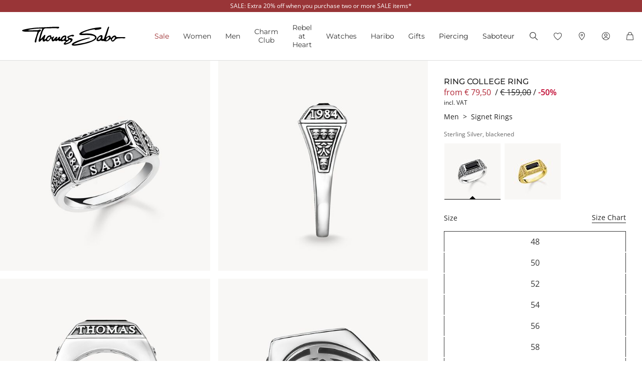

--- FILE ---
content_type: text/html;charset=UTF-8
request_url: https://www.thomassabo.com/EU/en_SK/pd/ring/TR2243-698-11-VG.html
body_size: 35254
content:
<!DOCTYPE html>
<html lang="en-SK">
<head>

<meta charset="UTF-8">



<link href="/on/demandware.static/Sites-TS_EURO-Site/-/en_SK/v1768345817482/css/scss-style.css" rel="preload" as="style">

    <link href="/on/demandware.static/Sites-TS_EURO-Site/-/en_SK/v1768345817482/css/pdp.css" rel="preload" as="style">

    <link href="/on/demandware.static/Sites-TS_EURO-Site/-/en_SK/v1768345817482/css/experience/components/ts_layouts/slickCarousel.css" rel="preload" as="style">



<meta http-equiv="X-UA-Compatible" content="IE=edge">

    
        <title>Ring college ring | Rebel at Heart | THOMAS SABO</title>
    
    <meta name="description" content="Ring college ring ➤ TR2243-698-11 ➤ from &euro; 79,50 ➤ Discover now in the official THOMAS SABO STORE">
    <meta name="keywords" content="Ring college ring">


    <meta name="viewport" content="width=device-width, initial-scale=1.0">

<meta name="msvalidate.01" content="5E7A8F9E556913F6BDEAA25C40EDE345">
<meta name="facebook-domain-verification" content="2r6ws5qxkpw7a78ctgv0e4witd15so">
<meta name="google-site-verification" content="THgAdpxJ5EDm14ZlwxyvAu8KaoBY_Hql3wkQVL8itfM">
<meta name="google-site-verification" content="GqupqF9B8qAwUSXrpVXxRmPvTi8UQn22njF9Cutj3Q0">
<meta name="format-detection" content="telephone=no">




    
        
            <meta name="smartbanner:enabled-platforms" content="none">
        
    

    
        
        
        
            <meta name="robots" content="index,follow">
        
    




<link rel="manifest" href="/on/demandware.static/Sites-TS_EURO-Site/-/default/dw4584dd7d/manifest.json">


<link rel="apple-touch-icon" sizes="36x36" href="/on/demandware.static/Sites-TS_EURO-Site/-/default/dwea61a3bf/images/touch-icons/icon-36x36.png">
<link rel="apple-touch-icon" sizes="48x48" href="/on/demandware.static/Sites-TS_EURO-Site/-/default/dw13f3e36d/images/touch-icons/icon-48x48.png">
<link rel="apple-touch-icon" sizes="57x57" href="/on/demandware.static/Sites-TS_EURO-Site/-/default/dw5d0e81d3/images/touch-icons/icon-57x57.png">
<link rel="apple-touch-icon" sizes="60x60" href="/on/demandware.static/Sites-TS_EURO-Site/-/default/dw2fbdea52/images/touch-icons/icon-60x60.png">
<link rel="apple-touch-icon" sizes="72x72" href="/on/demandware.static/Sites-TS_EURO-Site/-/default/dwb1acb0e4/images/touch-icons/icon-72x72.png">
<link rel="apple-touch-icon" sizes="76x76" href="/on/demandware.static/Sites-TS_EURO-Site/-/default/dw35c839ca/images/touch-icons/icon-76x76.png">
<link rel="apple-touch-icon" sizes="96x96" href="/on/demandware.static/Sites-TS_EURO-Site/-/default/dw20d9eda4/images/touch-icons/icon-96x96.png">
<link rel="apple-touch-icon" sizes="114x114" href="/on/demandware.static/Sites-TS_EURO-Site/-/default/dw6f2977a8/images/touch-icons/icon-114x114.png">
<link rel="apple-touch-icon" sizes="120x120" href="/on/demandware.static/Sites-TS_EURO-Site/-/default/dw7c15adc5/images/touch-icons/icon-120x120.png">
<link rel="apple-touch-icon" sizes="144x144" href="/on/demandware.static/Sites-TS_EURO-Site/-/default/dwfbba451d/images/touch-icons/icon-144x144.png">
<link rel="apple-touch-icon" sizes="152x152" href="/on/demandware.static/Sites-TS_EURO-Site/-/default/dw9db34a64/images/touch-icons/icon-152x152.png">
<link rel="apple-touch-icon" sizes="180x180" href="/on/demandware.static/Sites-TS_EURO-Site/-/default/dwdfdde4f0/images/touch-icons/icon-180x180.png">
<link rel="apple-touch-icon" sizes="192x192" href="/on/demandware.static/Sites-TS_EURO-Site/-/default/dw5681aae9/images/touch-icons/icon-192x192.png">
<link rel="apple-touch-icon" href="/on/demandware.static/Sites-TS_EURO-Site/-/default/dwb1acb0e4/images/touch-icons/icon-72x72.png">
<link rel="icon" type="image/png" href="/on/demandware.static/Sites-TS_EURO-Site/-/default/dw52eed28b/images/favicon.png">



<link rel="canonical" href="https://www.thomassabo.com/EU/en_SK/pd/ring/TR2243-698-11-VG.html">






<link rel="alternate" hreflang="de-CH" href="https://www.thomassabo.com/CH/de_CH/pd/ring/TR2243-698-11-VG.html" data-included="1">
<link rel="alternate" hreflang="fr-CH" href="https://www.thomassabo.com/CH/fr_CH/pd/bague/TR2243-698-11-VG.html" data-included="1">
<link rel="alternate" hreflang="de-LI" href="https://www.thomassabo.com/CH/de_LI/pd/ring/TR2243-698-11-VG.html" data-included="1">





<link rel="alternate" hreflang="en-DK" href="https://www.thomassabo.com/DK/en_DK/pd/ring/TR2243-698-11-VG.html" data-included="1">





<link rel="alternate" hreflang="en-GB" href="https://www.thomassabo.com/GB/en_GB/pd/ring/TR2243-698-11-VG.html" data-included="1">





<link rel="alternate" hreflang="es" href="https://www.thomassabo.com/INT/es/pd/anillo/TR2243-698-11-VG.html" data-included="1">
<link rel="alternate" hreflang="en" href="https://www.thomassabo.com/INT/en/pd/ring/TR2243-698-11-VG.html" data-included="1">





<link rel="alternate" hreflang="sv-SE" href="https://www.thomassabo.com/SE/sv_SE/pd/ring/TR2243-698-11-VG.html" data-included="1">





<link rel="alternate" hreflang="en-US" href="https://www.thomassabo.com/US/en_US/pd/ring/TR2243-698-11-VG.html" data-included="1">





<link rel="alternate" hreflang="en-CA" href="https://www.thomassabo.com/CA/en_CA/pd/ring/TR2243-698-11-VG.html" data-included="1">
<link rel="alternate" hreflang="fr-CA" href="https://www.thomassabo.com/CA/fr_CA/pd/bague/TR2243-698-11-VG.html" data-included="1">





<link rel="alternate" hreflang="fr-FR" href="https://www.thomassabo.com/EU/fr_FR/pd/bague/TR2243-698-11-VG.html" data-included="1">
<link rel="alternate" hreflang="en-CZ" href="https://www.thomassabo.com/EU/en_CZ/pd/ring/TR2243-698-11-VG.html" data-included="1">
<link rel="alternate" hreflang="de-DE" href="https://www.thomassabo.com/EU/de_DE/pd/ring/TR2243-698-11-VG.html" data-included="1">
<link rel="alternate" hreflang="en-NL" href="https://www.thomassabo.com/EU/en_NL/pd/ring/TR2243-698-11-VG.html" data-included="1">
<link rel="alternate" hreflang="de-BE" href="https://www.thomassabo.com/EU/de_BE/pd/ring/TR2243-698-11-VG.html" data-included="1">
<link rel="alternate" hreflang="en-PL" href="https://www.thomassabo.com/EU/en_PL/pd/ring/TR2243-698-11-VG.html" data-included="1">
<link rel="alternate" hreflang="en-DE" href="https://www.thomassabo.com/EU/en_DE/pd/ring/TR2243-698-11-VG.html" data-included="1">
<link rel="alternate" hreflang="de-LU" href="https://www.thomassabo.com/EU/de_LU/pd/ring/TR2243-698-11-VG.html" data-included="1">
<link rel="alternate" hreflang="en-PT" href="https://www.thomassabo.com/EU/en_PT/pd/ring/TR2243-698-11-VG.html" data-included="1">
<link rel="alternate" hreflang="en-BE" href="https://www.thomassabo.com/EU/en_BE/pd/ring/TR2243-698-11-VG.html" data-included="1">
<link rel="alternate" hreflang="en-FI" href="https://www.thomassabo.com/EU/en_FI/pd/ring/TR2243-698-11-VG.html" data-included="1">
<link rel="alternate" hreflang="en-GR" href="https://www.thomassabo.com/EU/en_GR/pd/ring/TR2243-698-11-VG.html" data-included="1">
<link rel="alternate" hreflang="en-IT" href="https://www.thomassabo.com/EU/en_IT/pd/ring/TR2243-698-11-VG.html" data-included="1">
<link rel="alternate" hreflang="en-AT" href="https://www.thomassabo.com/EU/en_AT/pd/ring/TR2243-698-11-VG.html" data-included="1">
<link rel="alternate" hreflang="en-SK" href="https://www.thomassabo.com/EU/en_SK/pd/ring/TR2243-698-11-VG.html" data-included="1">
<link rel="alternate" hreflang="en-IE" href="https://www.thomassabo.com/EU/en_IE/pd/ring/TR2243-698-11-VG.html" data-included="1">
<link rel="alternate" hreflang="en-EE" href="https://www.thomassabo.com/EU/en_EE/pd/ring/TR2243-698-11-VG.html" data-included="1">
<link rel="alternate" hreflang="en-LV" href="https://www.thomassabo.com/EU/en_LV/pd/ring/TR2243-698-11-VG.html" data-included="1">
<link rel="alternate" hreflang="en-LT" href="https://www.thomassabo.com/EU/en_LT/pd/ring/TR2243-698-11-VG.html" data-included="1">
<link rel="alternate" hreflang="en-HU" href="https://www.thomassabo.com/EU/en_HU/pd/ring/TR2243-698-11-VG.html" data-included="1">
<link rel="alternate" hreflang="de-AT" href="https://www.thomassabo.com/EU/de_AT/pd/ring/TR2243-698-11-VG.html" data-included="1">
<link rel="alternate" hreflang="es-ES" href="https://www.thomassabo.com/EU/es_ES/pd/anillo/TR2243-698-11-VG.html" data-included="1">
<link rel="alternate" hreflang="fr-BE" href="https://www.thomassabo.com/EU/fr_BE/pd/bague/TR2243-698-11-VG.html" data-included="1">
<link rel="alternate" hreflang="en-SI" href="https://www.thomassabo.com/EU/en_SI/pd/ring/TR2243-698-11-VG.html" data-included="1">
<link rel="alternate" hreflang="fr-LU" href="https://www.thomassabo.com/EU/fr_LU/pd/bague/TR2243-698-11-VG.html" data-included="1">





<link rel="alternate" hreflang="en-NO" href="https://www.thomassabo.com/NO/en_NO/pd/ring/TR2243-698-11-VG.html" data-included="1">
<link rel="alternate" hreflang="sv-NO" href="https://www.thomassabo.com/NO/sv_NO/pd/ring/TR2243-698-11-VG.html" data-included="1">





<!--[if (lte IE 8)&(!IEMobile)]>
    <script src="/on/demandware.static/Sites-TS_EURO-Site/-/en_SK/v1768345817482/lib/es5-shim.min.js"></script>
<![endif]-->

<script>
    Object.defineProperty(window, 'tsBrandNameShort', {
        value: 'TS',
        writable: false,
        configurable: false,
    });
</script>
<!-- Initial data layer -->
<script>
    const pageBreadcrumb = "Men>Signet Rings>ring";
    window.dataLayer = window.dataLayer || [];
    window.dataLayer.push({
        event: 'page_meta',
        content_group: 'productdetail' || '',
        domain: window.location.hostname,
        login_status: 'Logged Out' || '',
        page_breadcrumb: pageBreadcrumb,
        page_country:'SK' || '',
        page_environment: 'Production' || '',
        page_language: 'en' || '',
        page_location: window.location.href,
        page_name: window.location.pathname,
        page_title: document.title,
        page_type: 'product',
        referrer: document.referrer,
        traffic_type: 'external' || '',
        user_id: '' || '',
        user_email: '' || '',
        user_email_md5: '' || '',
        subscriber_key: '' || '',
    });
</script>

    <!-- Google Tag Manager -->
    <script>(function(w,d,s,l,i){w[l]=w[l]||[];w[l].push({'gtm.start':
    new Date().getTime(),event:'gtm.js'});var f=d.getElementsByTagName(s)[0],
    j=d.createElement(s),dl=l!='dataLayer'?'&l='+l:'';j.async=true;j.src=
    'https://www.googletagmanager.com/gtm.js?id='+i+dl;f.parentNode.insertBefore(j,f);
    })(window,document,'script','dataLayer','GTM-TNQSD8C');</script>
    <!-- End Google Tag Manager -->

<script>function tsAddLoadEvent(e){if(window.addEventListener)window.addEventListener("load",e,!1);else if(window.attachEvent)window.attachEvent("onload",e);else{var n=window.onload;window.onload="function"==typeof n?function(){n(),e()}:e}}document.createElement("picture"),function(e){function n(e){return void 0!==i[e]?i[e]:""}function t(e,n){if(e&&n&&a&&a.eventCategories&&a.eventsByLid){var t="",o=null;return e in a.eventCategories&&n in a.eventsByLid&&(t=a.eventCategories[e],o=a.eventsByLid[n],o.category=t),o}return null}function o(){return void 0===c&&(c=t(n("et_cid"),n("et_lid"))),c}var i={};e.location&&e.location.search&&(i=function(e){if(""===e)return{};for(var n={},t=0;t<e.length;++t){var o=e[t].split("=",2);n[o[0]]=1==o.length?"":decodeURIComponent(o[1].replace(/\+/g," "))}return n}(e.location.search.substr(1).split("&")));var a;try{a=JSON.parse({
  "action": "Resources-LoadTrackingConstant",
  "queryString": "",
  "locale": "en_SK",
  "eventCategories": {
    "2": "newsletter",
    "70": "catalog",
    "71": "cart",
    "72": "olapic"
  },
  "eventsByLid": {
    "1": {
      "label": "EU"
    },
    "23896": {
      "label": "AU"
    },
    "23898": {
      "label": "CA"
    },
    "1264153": {
      "label": "rebel-at-heart-spring-summer"
    },
    "1264165": {
      "label": "glam-and-soul-spring-summer"
    },
    "1264174": {
      "label": "watches-spring-summer"
    },
    "1509828": {
      "label": "charmclub-spring-summer"
    },
    "1582576": {
      "label": "dfb-karma-beads-booklet"
    },
    "1623561": {
      "label": "glam-and-soul-autumn-winter",
      "value": 2014
    },
    "1641229": {
      "label": "charmclub-autumn-winter",
      "value": 2014
    },
    "1750322": {
      "label": "article"
    },
    "1750328": {
      "label": "landingpage",
      "action": "view"
    },
    "1794754": {
      "label": "cart-sent-email"
    }
  }
})}catch(r){}var c;e.ts_tracking={getQueryParam:n,getCampaignObject:o}}(window);</script>
<script src="/on/demandware.static/Sites-TS_EURO-Site/-/en_SK/v1768345817482/js/main-ui.js" async ></script>

<script>!function(e,n,t,o){var i,a=n.getElementsByTagName(t)[0],r=function(e,o){n.getElementById(o)||(i=n.createElement(t),i.src=e,i.id=o,a.parentNode.insertBefore(i,a))};o.loadJsAfterOnload=function(e,n){function t(){r(e,n)}tsAddLoadEvent(t)}}(window,document,"script",window.apphelper=window.apphelper||{});</script>

<script>
window.initGoogleAPI = () => {
    window.googleApiLoaded = true;
    if (window.googleApiCallbackQueue) {
        window.googleApiCallbackQueue.forEach(callback => callback());
        window.googleApiCallbackQueue = [];
    }
}
</script>
<link rel="preload" href="/on/demandware.static/Sites-TS_EURO-Site/-/en_SK/v1768345817482/js/main.js" as="script">

    <link rel="preload" href="//maps.googleapis.com/maps/api/js?key=AIzaSyCp4-sueDFsm_Eo89L7_rK8SisAg4EO7eE&loading=async&libraries=places&callback=initGoogleAPI" as="script">

    <link rel="preload" href="/on/demandware.static/Sites-TS_EURO-Site/-/en_SK/v1768345817482/js/pdp.js" as="script">

<link rel="preconnect" href="https://cdn.cquotient.com">
<link rel="dns-prefetch" href="https://cdn.cquotient.com">
<link rel="preconnect" href="https://ui.powerreviews.com">
<link rel="dns-prefetch" href="https://ui.powerreviews.com">


<style>
    .no-js img.lazyload {display: none;} img {-ms-interpolation-mode: bicubic;}
</style>
<link href="/on/demandware.static/Sites-TS_EURO-Site/-/en_SK/v1768345817482/css/scss-style.css" rel="stylesheet">

    <link href="/on/demandware.static/Sites-TS_EURO-Site/-/en_SK/v1768345817482/css/pdp.css" rel="stylesheet">

    <link href="/on/demandware.static/Sites-TS_EURO-Site/-/en_SK/v1768345817482/css/experience/components/ts_layouts/slickCarousel.css" rel="stylesheet">


<link rel="stylesheet" href="/on/demandware.static/Sites-TS_EURO-Site/-/en_SK/v1768345817482/css/skin/skin.css">




    <div
        id="microsoftClarity"
        data-project-id="sb35o76jnh"
    ></div>


<script type="text/javascript">//<!--
/* <![CDATA[ (head-active_data.js) */
var dw = (window.dw || {});
dw.ac = {
    _analytics: null,
    _events: [],
    _category: "",
    _searchData: "",
    _anact: "",
    _anact_nohit_tag: "",
    _analytics_enabled: "true",
    _timeZone: "Europe/Berlin",
    _capture: function(configs) {
        if (Object.prototype.toString.call(configs) === "[object Array]") {
            configs.forEach(captureObject);
            return;
        }
        dw.ac._events.push(configs);
    },
	capture: function() { 
		dw.ac._capture(arguments);
		// send to CQ as well:
		if (window.CQuotient) {
			window.CQuotient.trackEventsFromAC(arguments);
		}
	},
    EV_PRD_SEARCHHIT: "searchhit",
    EV_PRD_DETAIL: "detail",
    EV_PRD_RECOMMENDATION: "recommendation",
    EV_PRD_SETPRODUCT: "setproduct",
    applyContext: function(context) {
        if (typeof context === "object" && context.hasOwnProperty("category")) {
        	dw.ac._category = context.category;
        }
        if (typeof context === "object" && context.hasOwnProperty("searchData")) {
        	dw.ac._searchData = context.searchData;
        }
    },
    setDWAnalytics: function(analytics) {
        dw.ac._analytics = analytics;
    },
    eventsIsEmpty: function() {
        return 0 == dw.ac._events.length;
    }
};
/* ]]> */
// -->
</script>
<script type="text/javascript">//<!--
/* <![CDATA[ (head-cquotient.js) */
var CQuotient = window.CQuotient = {};
CQuotient.clientId = 'aaqy-TS_EURO';
CQuotient.realm = 'AAQY';
CQuotient.siteId = 'TS_EURO';
CQuotient.instanceType = 'prd';
CQuotient.locale = 'en_SK';
CQuotient.fbPixelId = '__UNKNOWN__';
CQuotient.activities = [];
CQuotient.cqcid='';
CQuotient.cquid='';
CQuotient.cqeid='';
CQuotient.cqlid='';
CQuotient.apiHost='api.cquotient.com';
/* Turn this on to test against Staging Einstein */
/* CQuotient.useTest= true; */
CQuotient.useTest = ('true' === 'false');
CQuotient.initFromCookies = function () {
	var ca = document.cookie.split(';');
	for(var i=0;i < ca.length;i++) {
	  var c = ca[i];
	  while (c.charAt(0)==' ') c = c.substring(1,c.length);
	  if (c.indexOf('cqcid=') == 0) {
		CQuotient.cqcid=c.substring('cqcid='.length,c.length);
	  } else if (c.indexOf('cquid=') == 0) {
		  var value = c.substring('cquid='.length,c.length);
		  if (value) {
		  	var split_value = value.split("|", 3);
		  	if (split_value.length > 0) {
			  CQuotient.cquid=split_value[0];
		  	}
		  	if (split_value.length > 1) {
			  CQuotient.cqeid=split_value[1];
		  	}
		  	if (split_value.length > 2) {
			  CQuotient.cqlid=split_value[2];
		  	}
		  }
	  }
	}
}
CQuotient.getCQCookieId = function () {
	if(window.CQuotient.cqcid == '')
		window.CQuotient.initFromCookies();
	return window.CQuotient.cqcid;
};
CQuotient.getCQUserId = function () {
	if(window.CQuotient.cquid == '')
		window.CQuotient.initFromCookies();
	return window.CQuotient.cquid;
};
CQuotient.getCQHashedEmail = function () {
	if(window.CQuotient.cqeid == '')
		window.CQuotient.initFromCookies();
	return window.CQuotient.cqeid;
};
CQuotient.getCQHashedLogin = function () {
	if(window.CQuotient.cqlid == '')
		window.CQuotient.initFromCookies();
	return window.CQuotient.cqlid;
};
CQuotient.trackEventsFromAC = function (/* Object or Array */ events) {
try {
	if (Object.prototype.toString.call(events) === "[object Array]") {
		events.forEach(_trackASingleCQEvent);
	} else {
		CQuotient._trackASingleCQEvent(events);
	}
} catch(err) {}
};
CQuotient._trackASingleCQEvent = function ( /* Object */ event) {
	if (event && event.id) {
		if (event.type === dw.ac.EV_PRD_DETAIL) {
			CQuotient.trackViewProduct( {id:'', alt_id: event.id, type: 'raw_sku'} );
		} // not handling the other dw.ac.* events currently
	}
};
CQuotient.trackViewProduct = function(/* Object */ cqParamData){
	var cq_params = {};
	cq_params.cookieId = CQuotient.getCQCookieId();
	cq_params.userId = CQuotient.getCQUserId();
	cq_params.emailId = CQuotient.getCQHashedEmail();
	cq_params.loginId = CQuotient.getCQHashedLogin();
	cq_params.product = cqParamData.product;
	cq_params.realm = cqParamData.realm;
	cq_params.siteId = cqParamData.siteId;
	cq_params.instanceType = cqParamData.instanceType;
	cq_params.locale = CQuotient.locale;
	
	if(CQuotient.sendActivity) {
		CQuotient.sendActivity(CQuotient.clientId, 'viewProduct', cq_params);
	} else {
		CQuotient.activities.push({activityType: 'viewProduct', parameters: cq_params});
	}
};
/* ]]> */
// -->
</script>








   <script type="application/ld+json" class="schema" data-id="pdpSchema">
        {"@context":"http://schema.org/","@type":"ProductGroup","@id":"https://www.thomassabo.com/EU/en_SK/pd/ring/TR2243-698-11-VG.html","name":"Ring college ring","description":"<ul><li>Personal lucky charm</li><li>Highest silversmithing art</li><li>Iconic look</li></ul><p>This elaborately handcrafted design is inspired by traditional college rings. The focus is on the engraved founding year 1984 and the logo of THOMAS SABO. As a tribute to the iconic design language of the brand, the faceted onyx centre stone and iconic skull details underline the powerful and unusual look of the signet ring.</p>","mpn":"TR2243-698-11-VG","sku":"TR2243-698-11-VG","category":"Rings","material":"Sterling Silver, blackened","color":"black, silver-coloured","size":"48","brand":{"@type":"Brand","name":"THOMAS SABO"},"image":["https://www.thomassabo.com/dw/image/v2/AAQY_PRD/on/demandware.static/-/Sites-ts-master-catalog/default/dw92e216eb/product/T/TR/TR2243/TR2243-698-11.jpg?sfrm=png&bgcolor=F9F7F5","https://www.thomassabo.com/dw/image/v2/AAQY_PRD/on/demandware.static/-/Sites-ts-master-catalog/default/dwce71f7c8/product/T/TR/TR2243/TR2243-698-11_a1.jpg?sfrm=png&bgcolor=F9F7F5","https://www.thomassabo.com/dw/image/v2/AAQY_PRD/on/demandware.static/-/Sites-ts-master-catalog/default/dw78fe45be/product/T/TR/TR2243/TR2243-698-11_a2.jpg?sfrm=png&bgcolor=F9F7F5","https://www.thomassabo.com/dw/image/v2/AAQY_PRD/on/demandware.static/-/Sites-ts-master-catalog/default/dw5eedf33f/product/T/TR/TR2243/TR2243-698-11_a3.jpg?sfrm=png&bgcolor=F9F7F5","https://www.thomassabo.com/dw/image/v2/AAQY_PRD/on/demandware.static/-/Sites-ts-master-catalog/default/dw77910e13/product/T/TR/TR2243/TR2243-698-11_mf1.jpg?sfrm=png&bgcolor=F9F7F5","https://www.thomassabo.com/dw/image/v2/AAQY_PRD/on/demandware.static/-/Sites-ts-master-catalog/default/dw989ac2c0/product/T/TR/TR2243/TR2243-698-11_mm1.jpg?sfrm=png&bgcolor=F9F7F5","https://www.thomassabo.com/dw/image/v2/AAQY_PRD/on/demandware.static/-/Sites-ts-master-catalog/default/dw0d119a66/product/P/PACKAGE/default-package1.jpg?sfrm=png&bgcolor=F9F7F5"],"offers":[{"url":"/EU/en_SK/pd/ring/TR2243-698-11-VG.html","@type":"Offer","priceCurrency":"EUR","price":"79.50","availability":"http://schema.org/InStock"}],"hasVariant":[{"@context":"http://schema.org/","@type":"Product","@id":"https://www.thomassabo.com/EU/en_SK/pd/ring-college-ring/TR2243-698-11-48.html","name":"Ring college ring","description":"<ul><li>Personal lucky charm</li><li>Highest silversmithing art</li><li>Iconic look</li></ul><p>This elaborately handcrafted design is inspired by traditional college rings. The focus is on the engraved founding year 1984 and the logo of THOMAS SABO. As a tribute to the iconic design language of the brand, the faceted onyx centre stone and iconic skull details underline the powerful and unusual look of the signet ring.</p>","mpn":"TR2243-698-11-48","sku":"TR2243-698-11-48","category":"Rings","material":"Sterling Silver, blackened","color":"black, silver-coloured","size":"48","brand":{"@type":"Brand","name":"THOMAS SABO"},"image":["https://www.thomassabo.com/dw/image/v2/AAQY_PRD/on/demandware.static/-/Sites-ts-master-catalog/default/dw92e216eb/product/T/TR/TR2243/TR2243-698-11.jpg?sfrm=png&bgcolor=F9F7F5","https://www.thomassabo.com/dw/image/v2/AAQY_PRD/on/demandware.static/-/Sites-ts-master-catalog/default/dwce71f7c8/product/T/TR/TR2243/TR2243-698-11_a1.jpg?sfrm=png&bgcolor=F9F7F5","https://www.thomassabo.com/dw/image/v2/AAQY_PRD/on/demandware.static/-/Sites-ts-master-catalog/default/dw78fe45be/product/T/TR/TR2243/TR2243-698-11_a2.jpg?sfrm=png&bgcolor=F9F7F5","https://www.thomassabo.com/dw/image/v2/AAQY_PRD/on/demandware.static/-/Sites-ts-master-catalog/default/dw5eedf33f/product/T/TR/TR2243/TR2243-698-11_a3.jpg?sfrm=png&bgcolor=F9F7F5","https://www.thomassabo.com/dw/image/v2/AAQY_PRD/on/demandware.static/-/Sites-ts-master-catalog/default/dw77910e13/product/T/TR/TR2243/TR2243-698-11_mf1.jpg?sfrm=png&bgcolor=F9F7F5","https://www.thomassabo.com/dw/image/v2/AAQY_PRD/on/demandware.static/-/Sites-ts-master-catalog/default/dw989ac2c0/product/T/TR/TR2243/TR2243-698-11_mm1.jpg?sfrm=png&bgcolor=F9F7F5","https://www.thomassabo.com/dw/image/v2/AAQY_PRD/on/demandware.static/-/Sites-ts-master-catalog/default/dw0d119a66/product/P/PACKAGE/default-package1.jpg?sfrm=png&bgcolor=F9F7F5"],"offers":{"url":"/EU/en_SK/pd/ring/TR2243-698-11-VG.html","@type":"Offer","priceCurrency":"EUR","price":"79.50","availability":"http://schema.org/InStock"}},{"@context":"http://schema.org/","@type":"Product","@id":"https://www.thomassabo.com/EU/en_SK/pd/ring-college-ring/TR2243-698-11-50.html","name":"Ring college ring","description":"<ul><li>Personal lucky charm</li><li>Highest silversmithing art</li><li>Iconic look</li></ul><p>This elaborately handcrafted design is inspired by traditional college rings. The focus is on the engraved founding year 1984 and the logo of THOMAS SABO. As a tribute to the iconic design language of the brand, the faceted onyx centre stone and iconic skull details underline the powerful and unusual look of the signet ring.</p>","mpn":"TR2243-698-11-50","sku":"TR2243-698-11-50","category":"Rings","material":"Sterling Silver, blackened","color":"black, silver-coloured","size":"50","brand":{"@type":"Brand","name":"THOMAS SABO"},"image":["https://www.thomassabo.com/dw/image/v2/AAQY_PRD/on/demandware.static/-/Sites-ts-master-catalog/default/dw92e216eb/product/T/TR/TR2243/TR2243-698-11.jpg?sfrm=png&bgcolor=F9F7F5","https://www.thomassabo.com/dw/image/v2/AAQY_PRD/on/demandware.static/-/Sites-ts-master-catalog/default/dwce71f7c8/product/T/TR/TR2243/TR2243-698-11_a1.jpg?sfrm=png&bgcolor=F9F7F5","https://www.thomassabo.com/dw/image/v2/AAQY_PRD/on/demandware.static/-/Sites-ts-master-catalog/default/dw78fe45be/product/T/TR/TR2243/TR2243-698-11_a2.jpg?sfrm=png&bgcolor=F9F7F5","https://www.thomassabo.com/dw/image/v2/AAQY_PRD/on/demandware.static/-/Sites-ts-master-catalog/default/dw5eedf33f/product/T/TR/TR2243/TR2243-698-11_a3.jpg?sfrm=png&bgcolor=F9F7F5","https://www.thomassabo.com/dw/image/v2/AAQY_PRD/on/demandware.static/-/Sites-ts-master-catalog/default/dw77910e13/product/T/TR/TR2243/TR2243-698-11_mf1.jpg?sfrm=png&bgcolor=F9F7F5","https://www.thomassabo.com/dw/image/v2/AAQY_PRD/on/demandware.static/-/Sites-ts-master-catalog/default/dw989ac2c0/product/T/TR/TR2243/TR2243-698-11_mm1.jpg?sfrm=png&bgcolor=F9F7F5","https://www.thomassabo.com/dw/image/v2/AAQY_PRD/on/demandware.static/-/Sites-ts-master-catalog/default/dw0d119a66/product/P/PACKAGE/default-package1.jpg?sfrm=png&bgcolor=F9F7F5"],"offers":{"url":"/EU/en_SK/pd/ring/TR2243-698-11-VG.html","@type":"Offer","priceCurrency":"EUR","price":"79.50","availability":"http://schema.org/InStock"}},{"@context":"http://schema.org/","@type":"Product","@id":"https://www.thomassabo.com/EU/en_SK/pd/ring-college-ring/TR2243-698-11-54.html","name":"Ring college ring","description":"<ul><li>Personal lucky charm</li><li>Highest silversmithing art</li><li>Iconic look</li></ul><p>This elaborately handcrafted design is inspired by traditional college rings. The focus is on the engraved founding year 1984 and the logo of THOMAS SABO. As a tribute to the iconic design language of the brand, the faceted onyx centre stone and iconic skull details underline the powerful and unusual look of the signet ring.</p>","mpn":"TR2243-698-11-54","sku":"TR2243-698-11-54","category":"Rings","material":"Sterling Silver, blackened","color":"black, silver-coloured","size":"54","brand":{"@type":"Brand","name":"THOMAS SABO"},"image":["https://www.thomassabo.com/dw/image/v2/AAQY_PRD/on/demandware.static/-/Sites-ts-master-catalog/default/dw92e216eb/product/T/TR/TR2243/TR2243-698-11.jpg?sfrm=png&bgcolor=F9F7F5","https://www.thomassabo.com/dw/image/v2/AAQY_PRD/on/demandware.static/-/Sites-ts-master-catalog/default/dwce71f7c8/product/T/TR/TR2243/TR2243-698-11_a1.jpg?sfrm=png&bgcolor=F9F7F5","https://www.thomassabo.com/dw/image/v2/AAQY_PRD/on/demandware.static/-/Sites-ts-master-catalog/default/dw78fe45be/product/T/TR/TR2243/TR2243-698-11_a2.jpg?sfrm=png&bgcolor=F9F7F5","https://www.thomassabo.com/dw/image/v2/AAQY_PRD/on/demandware.static/-/Sites-ts-master-catalog/default/dw5eedf33f/product/T/TR/TR2243/TR2243-698-11_a3.jpg?sfrm=png&bgcolor=F9F7F5","https://www.thomassabo.com/dw/image/v2/AAQY_PRD/on/demandware.static/-/Sites-ts-master-catalog/default/dw77910e13/product/T/TR/TR2243/TR2243-698-11_mf1.jpg?sfrm=png&bgcolor=F9F7F5","https://www.thomassabo.com/dw/image/v2/AAQY_PRD/on/demandware.static/-/Sites-ts-master-catalog/default/dw989ac2c0/product/T/TR/TR2243/TR2243-698-11_mm1.jpg?sfrm=png&bgcolor=F9F7F5","https://www.thomassabo.com/dw/image/v2/AAQY_PRD/on/demandware.static/-/Sites-ts-master-catalog/default/dw0d119a66/product/P/PACKAGE/default-package1.jpg?sfrm=png&bgcolor=F9F7F5"],"offers":{"url":"/EU/en_SK/pd/ring/TR2243-698-11-VG.html","@type":"Offer","priceCurrency":"EUR","price":"159.00","availability":"http://schema.org/InStock"}},{"@context":"http://schema.org/","@type":"Product","@id":"https://www.thomassabo.com/EU/en_SK/pd/ring-college-ring/TR2243-698-11-56.html","name":"Ring college ring","description":"<ul><li>Personal lucky charm</li><li>Highest silversmithing art</li><li>Iconic look</li></ul><p>This elaborately handcrafted design is inspired by traditional college rings. The focus is on the engraved founding year 1984 and the logo of THOMAS SABO. As a tribute to the iconic design language of the brand, the faceted onyx centre stone and iconic skull details underline the powerful and unusual look of the signet ring.</p>","mpn":"TR2243-698-11-56","sku":"TR2243-698-11-56","category":"Rings","material":"Sterling Silver, blackened","color":"black, silver-coloured","size":"56","brand":{"@type":"Brand","name":"THOMAS SABO"},"image":["https://www.thomassabo.com/dw/image/v2/AAQY_PRD/on/demandware.static/-/Sites-ts-master-catalog/default/dw92e216eb/product/T/TR/TR2243/TR2243-698-11.jpg?sfrm=png&bgcolor=F9F7F5","https://www.thomassabo.com/dw/image/v2/AAQY_PRD/on/demandware.static/-/Sites-ts-master-catalog/default/dwce71f7c8/product/T/TR/TR2243/TR2243-698-11_a1.jpg?sfrm=png&bgcolor=F9F7F5","https://www.thomassabo.com/dw/image/v2/AAQY_PRD/on/demandware.static/-/Sites-ts-master-catalog/default/dw78fe45be/product/T/TR/TR2243/TR2243-698-11_a2.jpg?sfrm=png&bgcolor=F9F7F5","https://www.thomassabo.com/dw/image/v2/AAQY_PRD/on/demandware.static/-/Sites-ts-master-catalog/default/dw5eedf33f/product/T/TR/TR2243/TR2243-698-11_a3.jpg?sfrm=png&bgcolor=F9F7F5","https://www.thomassabo.com/dw/image/v2/AAQY_PRD/on/demandware.static/-/Sites-ts-master-catalog/default/dw77910e13/product/T/TR/TR2243/TR2243-698-11_mf1.jpg?sfrm=png&bgcolor=F9F7F5","https://www.thomassabo.com/dw/image/v2/AAQY_PRD/on/demandware.static/-/Sites-ts-master-catalog/default/dw989ac2c0/product/T/TR/TR2243/TR2243-698-11_mm1.jpg?sfrm=png&bgcolor=F9F7F5","https://www.thomassabo.com/dw/image/v2/AAQY_PRD/on/demandware.static/-/Sites-ts-master-catalog/default/dw0d119a66/product/P/PACKAGE/default-package1.jpg?sfrm=png&bgcolor=F9F7F5"],"offers":{"url":"/EU/en_SK/pd/ring/TR2243-698-11-VG.html","@type":"Offer","priceCurrency":"EUR","price":"159.00","availability":"http://schema.org/InStock"}},{"@context":"http://schema.org/","@type":"Product","@id":"https://www.thomassabo.com/EU/en_SK/pd/ring-college-ring/TR2243-698-11-58.html","name":"Ring college ring","description":"<ul><li>Personal lucky charm</li><li>Highest silversmithing art</li><li>Iconic look</li></ul><p>This elaborately handcrafted design is inspired by traditional college rings. The focus is on the engraved founding year 1984 and the logo of THOMAS SABO. As a tribute to the iconic design language of the brand, the faceted onyx centre stone and iconic skull details underline the powerful and unusual look of the signet ring.</p>","mpn":"TR2243-698-11-58","sku":"TR2243-698-11-58","category":"Rings","material":"Sterling Silver, blackened","color":"black, silver-coloured","size":"58","brand":{"@type":"Brand","name":"THOMAS SABO"},"image":["https://www.thomassabo.com/dw/image/v2/AAQY_PRD/on/demandware.static/-/Sites-ts-master-catalog/default/dw92e216eb/product/T/TR/TR2243/TR2243-698-11.jpg?sfrm=png&bgcolor=F9F7F5","https://www.thomassabo.com/dw/image/v2/AAQY_PRD/on/demandware.static/-/Sites-ts-master-catalog/default/dwce71f7c8/product/T/TR/TR2243/TR2243-698-11_a1.jpg?sfrm=png&bgcolor=F9F7F5","https://www.thomassabo.com/dw/image/v2/AAQY_PRD/on/demandware.static/-/Sites-ts-master-catalog/default/dw78fe45be/product/T/TR/TR2243/TR2243-698-11_a2.jpg?sfrm=png&bgcolor=F9F7F5","https://www.thomassabo.com/dw/image/v2/AAQY_PRD/on/demandware.static/-/Sites-ts-master-catalog/default/dw5eedf33f/product/T/TR/TR2243/TR2243-698-11_a3.jpg?sfrm=png&bgcolor=F9F7F5","https://www.thomassabo.com/dw/image/v2/AAQY_PRD/on/demandware.static/-/Sites-ts-master-catalog/default/dw77910e13/product/T/TR/TR2243/TR2243-698-11_mf1.jpg?sfrm=png&bgcolor=F9F7F5","https://www.thomassabo.com/dw/image/v2/AAQY_PRD/on/demandware.static/-/Sites-ts-master-catalog/default/dw989ac2c0/product/T/TR/TR2243/TR2243-698-11_mm1.jpg?sfrm=png&bgcolor=F9F7F5","https://www.thomassabo.com/dw/image/v2/AAQY_PRD/on/demandware.static/-/Sites-ts-master-catalog/default/dw0d119a66/product/P/PACKAGE/default-package1.jpg?sfrm=png&bgcolor=F9F7F5"],"offers":{"url":"/EU/en_SK/pd/ring/TR2243-698-11-VG.html","@type":"Offer","priceCurrency":"EUR","price":"159.00","availability":"http://schema.org/InStock"}},{"@context":"http://schema.org/","@type":"Product","@id":"https://www.thomassabo.com/EU/en_SK/pd/ring-college-ring/TR2243-698-11-60.html","name":"Ring college ring","description":"<ul><li>Personal lucky charm</li><li>Highest silversmithing art</li><li>Iconic look</li></ul><p>This elaborately handcrafted design is inspired by traditional college rings. The focus is on the engraved founding year 1984 and the logo of THOMAS SABO. As a tribute to the iconic design language of the brand, the faceted onyx centre stone and iconic skull details underline the powerful and unusual look of the signet ring.</p>","mpn":"TR2243-698-11-60","sku":"TR2243-698-11-60","category":"Rings","material":"Sterling Silver, blackened","color":"black, silver-coloured","size":"60","brand":{"@type":"Brand","name":"THOMAS SABO"},"image":["https://www.thomassabo.com/dw/image/v2/AAQY_PRD/on/demandware.static/-/Sites-ts-master-catalog/default/dw92e216eb/product/T/TR/TR2243/TR2243-698-11.jpg?sfrm=png&bgcolor=F9F7F5","https://www.thomassabo.com/dw/image/v2/AAQY_PRD/on/demandware.static/-/Sites-ts-master-catalog/default/dwce71f7c8/product/T/TR/TR2243/TR2243-698-11_a1.jpg?sfrm=png&bgcolor=F9F7F5","https://www.thomassabo.com/dw/image/v2/AAQY_PRD/on/demandware.static/-/Sites-ts-master-catalog/default/dw78fe45be/product/T/TR/TR2243/TR2243-698-11_a2.jpg?sfrm=png&bgcolor=F9F7F5","https://www.thomassabo.com/dw/image/v2/AAQY_PRD/on/demandware.static/-/Sites-ts-master-catalog/default/dw5eedf33f/product/T/TR/TR2243/TR2243-698-11_a3.jpg?sfrm=png&bgcolor=F9F7F5","https://www.thomassabo.com/dw/image/v2/AAQY_PRD/on/demandware.static/-/Sites-ts-master-catalog/default/dw77910e13/product/T/TR/TR2243/TR2243-698-11_mf1.jpg?sfrm=png&bgcolor=F9F7F5","https://www.thomassabo.com/dw/image/v2/AAQY_PRD/on/demandware.static/-/Sites-ts-master-catalog/default/dw989ac2c0/product/T/TR/TR2243/TR2243-698-11_mm1.jpg?sfrm=png&bgcolor=F9F7F5","https://www.thomassabo.com/dw/image/v2/AAQY_PRD/on/demandware.static/-/Sites-ts-master-catalog/default/dw0d119a66/product/P/PACKAGE/default-package1.jpg?sfrm=png&bgcolor=F9F7F5"],"offers":{"url":"/EU/en_SK/pd/ring/TR2243-698-11-VG.html","@type":"Offer","priceCurrency":"EUR","price":"179.00","availability":"http://schema.org/InStock"}},{"@context":"http://schema.org/","@type":"Product","@id":"https://www.thomassabo.com/EU/en_SK/pd/ring-college-ring/TR2243-698-11-62.html","name":"Ring college ring","description":"<ul><li>Personal lucky charm</li><li>Highest silversmithing art</li><li>Iconic look</li></ul><p>This elaborately handcrafted design is inspired by traditional college rings. The focus is on the engraved founding year 1984 and the logo of THOMAS SABO. As a tribute to the iconic design language of the brand, the faceted onyx centre stone and iconic skull details underline the powerful and unusual look of the signet ring.</p>","mpn":"TR2243-698-11-62","sku":"TR2243-698-11-62","category":"Rings","material":"Sterling Silver, blackened","color":"black, silver-coloured","size":"62","brand":{"@type":"Brand","name":"THOMAS SABO"},"image":["https://www.thomassabo.com/dw/image/v2/AAQY_PRD/on/demandware.static/-/Sites-ts-master-catalog/default/dw92e216eb/product/T/TR/TR2243/TR2243-698-11.jpg?sfrm=png&bgcolor=F9F7F5","https://www.thomassabo.com/dw/image/v2/AAQY_PRD/on/demandware.static/-/Sites-ts-master-catalog/default/dwce71f7c8/product/T/TR/TR2243/TR2243-698-11_a1.jpg?sfrm=png&bgcolor=F9F7F5","https://www.thomassabo.com/dw/image/v2/AAQY_PRD/on/demandware.static/-/Sites-ts-master-catalog/default/dw78fe45be/product/T/TR/TR2243/TR2243-698-11_a2.jpg?sfrm=png&bgcolor=F9F7F5","https://www.thomassabo.com/dw/image/v2/AAQY_PRD/on/demandware.static/-/Sites-ts-master-catalog/default/dw5eedf33f/product/T/TR/TR2243/TR2243-698-11_a3.jpg?sfrm=png&bgcolor=F9F7F5","https://www.thomassabo.com/dw/image/v2/AAQY_PRD/on/demandware.static/-/Sites-ts-master-catalog/default/dw77910e13/product/T/TR/TR2243/TR2243-698-11_mf1.jpg?sfrm=png&bgcolor=F9F7F5","https://www.thomassabo.com/dw/image/v2/AAQY_PRD/on/demandware.static/-/Sites-ts-master-catalog/default/dw989ac2c0/product/T/TR/TR2243/TR2243-698-11_mm1.jpg?sfrm=png&bgcolor=F9F7F5","https://www.thomassabo.com/dw/image/v2/AAQY_PRD/on/demandware.static/-/Sites-ts-master-catalog/default/dw0d119a66/product/P/PACKAGE/default-package1.jpg?sfrm=png&bgcolor=F9F7F5"],"offers":{"url":"/EU/en_SK/pd/ring/TR2243-698-11-VG.html","@type":"Offer","priceCurrency":"EUR","price":"179.00","availability":"http://schema.org/InStock"}},{"@context":"http://schema.org/","@type":"Product","@id":"https://www.thomassabo.com/EU/en_SK/pd/ring-college-ring/TR2243-698-11-68.html","name":"Ring college ring","description":"<ul><li>Personal lucky charm</li><li>Highest silversmithing art</li><li>Iconic look</li></ul><p>This elaborately handcrafted design is inspired by traditional college rings. The focus is on the engraved founding year 1984 and the logo of THOMAS SABO. As a tribute to the iconic design language of the brand, the faceted onyx centre stone and iconic skull details underline the powerful and unusual look of the signet ring.</p>","mpn":"TR2243-698-11-68","sku":"TR2243-698-11-68","category":"Rings","material":"Sterling Silver, blackened","color":"silver-coloured, black","size":"68","brand":{"@type":"Brand","name":"THOMAS SABO"},"image":["https://www.thomassabo.com/dw/image/v2/AAQY_PRD/on/demandware.static/-/Sites-ts-master-catalog/default/dw92e216eb/product/T/TR/TR2243/TR2243-698-11.jpg?sfrm=png&bgcolor=F9F7F5","https://www.thomassabo.com/dw/image/v2/AAQY_PRD/on/demandware.static/-/Sites-ts-master-catalog/default/dwce71f7c8/product/T/TR/TR2243/TR2243-698-11_a1.jpg?sfrm=png&bgcolor=F9F7F5","https://www.thomassabo.com/dw/image/v2/AAQY_PRD/on/demandware.static/-/Sites-ts-master-catalog/default/dw78fe45be/product/T/TR/TR2243/TR2243-698-11_a2.jpg?sfrm=png&bgcolor=F9F7F5","https://www.thomassabo.com/dw/image/v2/AAQY_PRD/on/demandware.static/-/Sites-ts-master-catalog/default/dw5eedf33f/product/T/TR/TR2243/TR2243-698-11_a3.jpg?sfrm=png&bgcolor=F9F7F5","https://www.thomassabo.com/dw/image/v2/AAQY_PRD/on/demandware.static/-/Sites-ts-master-catalog/default/dw77910e13/product/T/TR/TR2243/TR2243-698-11_mf1.jpg?sfrm=png&bgcolor=F9F7F5","https://www.thomassabo.com/dw/image/v2/AAQY_PRD/on/demandware.static/-/Sites-ts-master-catalog/default/dw989ac2c0/product/T/TR/TR2243/TR2243-698-11_mm1.jpg?sfrm=png&bgcolor=F9F7F5","https://www.thomassabo.com/dw/image/v2/AAQY_PRD/on/demandware.static/-/Sites-ts-master-catalog/default/dw0d119a66/product/P/PACKAGE/default-package1.jpg?sfrm=png&bgcolor=F9F7F5"],"offers":{"url":"/EU/en_SK/pd/ring/TR2243-698-11-VG.html","@type":"Offer","priceCurrency":"EUR","price":"179.00","availability":"http://schema.org/InStock"}},{"@context":"http://schema.org/","@type":"Product","@id":"https://www.thomassabo.com/EU/en_SK/pd/ring-college-ring/TR2243-698-11-66.html","name":"Ring college ring","description":"<ul><li>Personal lucky charm</li><li>Highest silversmithing art</li><li>Iconic look</li></ul><p>This elaborately handcrafted design is inspired by traditional college rings. The focus is on the engraved founding year 1984 and the logo of THOMAS SABO. As a tribute to the iconic design language of the brand, the faceted onyx centre stone and iconic skull details underline the powerful and unusual look of the signet ring.</p>","mpn":"TR2243-698-11-66","sku":"TR2243-698-11-66","category":"Rings","material":"Sterling Silver, blackened","color":"silver-coloured, black","size":"66","brand":{"@type":"Brand","name":"THOMAS SABO"},"image":["https://www.thomassabo.com/dw/image/v2/AAQY_PRD/on/demandware.static/-/Sites-ts-master-catalog/default/dw92e216eb/product/T/TR/TR2243/TR2243-698-11.jpg?sfrm=png&bgcolor=F9F7F5","https://www.thomassabo.com/dw/image/v2/AAQY_PRD/on/demandware.static/-/Sites-ts-master-catalog/default/dwce71f7c8/product/T/TR/TR2243/TR2243-698-11_a1.jpg?sfrm=png&bgcolor=F9F7F5","https://www.thomassabo.com/dw/image/v2/AAQY_PRD/on/demandware.static/-/Sites-ts-master-catalog/default/dw78fe45be/product/T/TR/TR2243/TR2243-698-11_a2.jpg?sfrm=png&bgcolor=F9F7F5","https://www.thomassabo.com/dw/image/v2/AAQY_PRD/on/demandware.static/-/Sites-ts-master-catalog/default/dw5eedf33f/product/T/TR/TR2243/TR2243-698-11_a3.jpg?sfrm=png&bgcolor=F9F7F5","https://www.thomassabo.com/dw/image/v2/AAQY_PRD/on/demandware.static/-/Sites-ts-master-catalog/default/dw77910e13/product/T/TR/TR2243/TR2243-698-11_mf1.jpg?sfrm=png&bgcolor=F9F7F5","https://www.thomassabo.com/dw/image/v2/AAQY_PRD/on/demandware.static/-/Sites-ts-master-catalog/default/dw989ac2c0/product/T/TR/TR2243/TR2243-698-11_mm1.jpg?sfrm=png&bgcolor=F9F7F5","https://www.thomassabo.com/dw/image/v2/AAQY_PRD/on/demandware.static/-/Sites-ts-master-catalog/default/dw0d119a66/product/P/PACKAGE/default-package1.jpg?sfrm=png&bgcolor=F9F7F5"],"offers":{"url":"/EU/en_SK/pd/ring/TR2243-698-11-VG.html","@type":"Offer","priceCurrency":"EUR","price":"179.00","availability":"http://schema.org/InStock"}},{"@context":"http://schema.org/","@type":"Product","@id":"https://www.thomassabo.com/EU/en_SK/pd/ring-college-ring/TR2243-698-11-64.html","name":"Ring college ring","description":"<ul><li>Personal lucky charm</li><li>Highest silversmithing art</li><li>Iconic look</li></ul><p>This elaborately handcrafted design is inspired by traditional college rings. The focus is on the engraved founding year 1984 and the logo of THOMAS SABO. As a tribute to the iconic design language of the brand, the faceted onyx centre stone and iconic skull details underline the powerful and unusual look of the signet ring.</p>","mpn":"TR2243-698-11-64","sku":"TR2243-698-11-64","category":"Rings","material":"Sterling Silver, blackened","color":"silver-coloured, black","size":"64","brand":{"@type":"Brand","name":"THOMAS SABO"},"image":["https://www.thomassabo.com/dw/image/v2/AAQY_PRD/on/demandware.static/-/Sites-ts-master-catalog/default/dw92e216eb/product/T/TR/TR2243/TR2243-698-11.jpg?sfrm=png&bgcolor=F9F7F5","https://www.thomassabo.com/dw/image/v2/AAQY_PRD/on/demandware.static/-/Sites-ts-master-catalog/default/dwce71f7c8/product/T/TR/TR2243/TR2243-698-11_a1.jpg?sfrm=png&bgcolor=F9F7F5","https://www.thomassabo.com/dw/image/v2/AAQY_PRD/on/demandware.static/-/Sites-ts-master-catalog/default/dw78fe45be/product/T/TR/TR2243/TR2243-698-11_a2.jpg?sfrm=png&bgcolor=F9F7F5","https://www.thomassabo.com/dw/image/v2/AAQY_PRD/on/demandware.static/-/Sites-ts-master-catalog/default/dw5eedf33f/product/T/TR/TR2243/TR2243-698-11_a3.jpg?sfrm=png&bgcolor=F9F7F5","https://www.thomassabo.com/dw/image/v2/AAQY_PRD/on/demandware.static/-/Sites-ts-master-catalog/default/dw77910e13/product/T/TR/TR2243/TR2243-698-11_mf1.jpg?sfrm=png&bgcolor=F9F7F5","https://www.thomassabo.com/dw/image/v2/AAQY_PRD/on/demandware.static/-/Sites-ts-master-catalog/default/dw989ac2c0/product/T/TR/TR2243/TR2243-698-11_mm1.jpg?sfrm=png&bgcolor=F9F7F5","https://www.thomassabo.com/dw/image/v2/AAQY_PRD/on/demandware.static/-/Sites-ts-master-catalog/default/dw0d119a66/product/P/PACKAGE/default-package1.jpg?sfrm=png&bgcolor=F9F7F5"],"offers":{"url":"/EU/en_SK/pd/ring/TR2243-698-11-VG.html","@type":"Offer","priceCurrency":"EUR","price":"179.00","availability":"http://schema.org/InStock"}},{"@context":"http://schema.org/","@type":"Product","@id":"https://www.thomassabo.com/EU/en_SK/pd/ring-college-ring/TR2243-698-11-52.html","name":"Ring college ring","description":"<ul><li>Personal lucky charm</li><li>Highest silversmithing art</li><li>Iconic look</li></ul><p>This elaborately handcrafted design is inspired by traditional college rings. The focus is on the engraved founding year 1984 and the logo of THOMAS SABO. As a tribute to the iconic design language of the brand, the faceted onyx centre stone and iconic skull details underline the powerful and unusual look of the signet ring.</p>","mpn":"TR2243-698-11-52","sku":"TR2243-698-11-52","category":"Rings","material":"Sterling Silver, blackened","color":"black, silver-coloured","size":"52","brand":{"@type":"Brand","name":"THOMAS SABO"},"image":["https://www.thomassabo.com/dw/image/v2/AAQY_PRD/on/demandware.static/-/Sites-ts-master-catalog/default/dw92e216eb/product/T/TR/TR2243/TR2243-698-11.jpg?sfrm=png&bgcolor=F9F7F5","https://www.thomassabo.com/dw/image/v2/AAQY_PRD/on/demandware.static/-/Sites-ts-master-catalog/default/dwce71f7c8/product/T/TR/TR2243/TR2243-698-11_a1.jpg?sfrm=png&bgcolor=F9F7F5","https://www.thomassabo.com/dw/image/v2/AAQY_PRD/on/demandware.static/-/Sites-ts-master-catalog/default/dw78fe45be/product/T/TR/TR2243/TR2243-698-11_a2.jpg?sfrm=png&bgcolor=F9F7F5","https://www.thomassabo.com/dw/image/v2/AAQY_PRD/on/demandware.static/-/Sites-ts-master-catalog/default/dw5eedf33f/product/T/TR/TR2243/TR2243-698-11_a3.jpg?sfrm=png&bgcolor=F9F7F5","https://www.thomassabo.com/dw/image/v2/AAQY_PRD/on/demandware.static/-/Sites-ts-master-catalog/default/dw77910e13/product/T/TR/TR2243/TR2243-698-11_mf1.jpg?sfrm=png&bgcolor=F9F7F5","https://www.thomassabo.com/dw/image/v2/AAQY_PRD/on/demandware.static/-/Sites-ts-master-catalog/default/dw989ac2c0/product/T/TR/TR2243/TR2243-698-11_mm1.jpg?sfrm=png&bgcolor=F9F7F5","https://www.thomassabo.com/dw/image/v2/AAQY_PRD/on/demandware.static/-/Sites-ts-master-catalog/default/dw0d119a66/product/P/PACKAGE/default-package1.jpg?sfrm=png&bgcolor=F9F7F5"],"offers":{"url":"/EU/en_SK/pd/ring/TR2243-698-11-VG.html","@type":"Offer","priceCurrency":"EUR","price":"159.00","availability":"http://schema.org/InStock"}}],"variesBy":["https://schema.org/color","https://schema.org/size"],"productGroupID":"TR2243-698-11-VG"}
    </script>


</head>
<body id="ts-web-body" class="v2 js no-js no-touch pagecontext--product pagecontext-ns--product ts-theme--light">


<div id="tsInstance" data-instance="prod"></div>

<script>
    var body = document.querySelector('body');
    if ('ontouchstart' in window || 'onmsgesturechange' in window) {
        body.classList.remove("no-touch");
    }
    body.classList.remove("no-js");
</script>


<div id="skeleton" data-emoji-msg="Invalid characters have been removed" class="skeleton" style="background-color: #fff;" >
<div class="nojavascript">
<noscript>
Please enable JavaScript to be able to use all features (i.e. order process) of our website. JavaScript can also be disabled by an Ad Blocker. In this case please disable your Ad Blocker for the unrestricted use of our website.
</noscript>
</div>

<a id="top"></a>
<header id="headerbar" class="headerbar" data-cgid="">
    <div class="topsliderwrapper js-topsliderwrapper">
    
        
            
	 


	
    



<style>
:root {
--topslider-bgcolor: #993537;
--topslider-color: #ffffff;
--topslider-icon: url(../images/icon/svg/Icon_close_white.svg);
}
</style>

<div class="grid-container row">


    <!-- dwMarker="content" dwContentID="aca8f7210b8f7269f6ed5af74b" -->
    
    <div class="topslider-slide js_topslider_content  ts-pointer "
        data-toggle=""
        data-target="https://www.thomassabo.com/EU/en_SK/sale"
        data-href-add-coupon=""
        data-id="2025.06_Sale_20onTop"
        data-name="SALE: Extra 20% off when you purchase two or more SALE items*"
        data-position="1">
        <p class="topslider-slide__content mb-0">
            SALE: Extra 20% off when you purchase two or more SALE items*
        </p>
    </div>




</div>
 
	
        
    
</div>



    


<div class="header-wrapper">
    <nav class="navigation--mobile" id="nav-mobile" role="tablist">
        



<div class="nav-inner">







<div class="level level1 collapsible js-level" data-cgid="sale">
<a id="item-1"
role="button"
data-toggle="collapse"
data-parent="#nav-mobile"
href="#item-1-sub"
aria-expanded="false"
aria-controls="item-1-sub"
class=""
style="color: #9a292b;"
>Sale<span class="collapsible-plus"></span></a>
<div id="item-1-sub" class="collapse" aria-labelledby="item-1" data-parent="#nav-mobile">
<div class="collapsible-inner">




<div class="level level2 collapsible js-level" data-cgid="sale-categories">
<a id="item-1-1"
role="button"
data-toggle="collapse"
data-parent="#item-1-sub"
href="#item-1-1-sub"
aria-expanded="false"
aria-controls="item-1-1-sub"
class=""
style=""
>By category<span class="collapsible-plus"></span></a>
<div id="item-1-1-sub" class="collapse" aria-labelledby="item-1-1" data-parent="#item-1-sub">
<div class="collapsible-inner">
<ul class="level level3">


<li class="js-level" data-cgid="sale-categories-allitems"><a
href="https://www.thomassabo.com/EU/en_SK/sale?productlist=1"
class=""
style="">
All items

</a>
</li>


<li class="js-level" data-cgid="sale-categories-bracelets"><a
href="/EU/en_SK/sale/by-category/bracelets"
class=""
style="">
Bracelets

</a>
</li>


<li class="js-level" data-cgid="sale-categories-necklaces"><a
href="/EU/en_SK/sale/by-category/necklaces"
class=""
style="">
Necklaces

</a>
</li>


<li class="js-level" data-cgid="sale-categories-rings"><a
href="/EU/en_SK/sale/by-category/rings"
class=""
style="">
Rings

</a>
</li>


<li class="js-level" data-cgid="sale-categories-charms"><a
href="/EU/en_SK/sale/by-category/charms"
class=""
style="">
Charms

</a>
</li>


<li class="js-level" data-cgid="sale-categories-earjewellery"><a
href="/EU/en_SK/sale/by-category/ear-jewellery"
class=""
style="">
Ear Jewellery

</a>
</li>


<li class="js-level" data-cgid="sale-categories-pendants"><a
href="/EU/en_SK/sale/by-category/pendants"
class=""
style="">
Pendants

</a>
</li>


<li class="js-level" data-cgid="sale-categories-beads"><a
href="/EU/en_SK/sale/by-category/beads"
class=""
style="">
Beads

</a>
</li>


<li class="js-level" data-cgid="sale-categories-watches"><a
href="/EU/en_SK/sale/by-category/watches"
class=""
style="">
Watches

</a>
</li>


<li class="js-level" data-cgid="sale-categories-eyewear"><a
href="/EU/en_SK/sale/by-category/sunglasses"
class=""
style="">
Sunglasses

</a>
</li>

</ul>
</div>
</div>
</div>





<div class="level level2 collapsible js-level" data-cgid="sale-targetgroup">
<a id="item-1-2"
role="button"
data-toggle="collapse"
data-parent="#item-1-sub"
href="#item-1-2-sub"
aria-expanded="false"
aria-controls="item-1-2-sub"
class=""
style=""
>By gender<span class="collapsible-plus"></span></a>
<div id="item-1-2-sub" class="collapse" aria-labelledby="item-1-2" data-parent="#item-1-sub">
<div class="collapsible-inner">
<ul class="level level3">


<li class="js-level" data-cgid="sale-targetgroup-women"><a
href="/EU/en_SK/sale/by-gender/offers-for-her"
class=""
style="">
Offers for her

</a>
</li>


<li class="js-level" data-cgid="sale-targetgroup-men"><a
href="/EU/en_SK/sale/by-gender/offers-for-him"
class=""
style="">
Offers for him

</a>
</li>

</ul>
</div>
</div>
</div>





<div class="level level2 collapsible js-level" data-cgid="sale-offers">
<a id="item-1-3"
role="button"
data-toggle="collapse"
data-parent="#item-1-sub"
href="#item-1-3-sub"
aria-expanded="false"
aria-controls="item-1-3-sub"
class=""
style=""
>Offers<span class="collapsible-plus"></span></a>
<div id="item-1-3-sub" class="collapse" aria-labelledby="item-1-3" data-parent="#item-1-sub">
<div class="collapsible-inner">
<ul class="level level3">


<li class="js-level" data-cgid="sale-offers-50"><a
href="/EU/en_SK/sale/offers/50--off"
class=""
style="">
50% off

</a>
</li>


<li class="js-level" data-cgid="sale-offers-30"><a
href="/EU/en_SK/sale/offers/30--off"
class=""
style="">
30% off

</a>
</li>

</ul>
</div>
</div>
</div>



</div>
</div>
</div>







<div class="level level1 collapsible js-level" data-cgid="jewellery">
<a id="item-2"
role="button"
data-toggle="collapse"
data-parent="#nav-mobile"
href="#item-2-sub"
aria-expanded="false"
aria-controls="item-2-sub"
class=""
style=""
>Women<span class="collapsible-plus"></span></a>
<div id="item-2-sub" class="collapse" aria-labelledby="item-2" data-parent="#nav-mobile">
<div class="collapsible-inner">




<div class="level level2 js-level" data-cgid="jewellery-discover">
<a role="button"
href="https://www.thomassabo.com/EU/en_SK/collections/thomas-sabo-jewellery"
class=""
style=""
>Discover jewellery</a>
</div>





<div class="level level2 js-level" data-cgid="jewellery-sale">
<a role="button"
href="https://www.thomassabo.com/EU/en_SK/sale/by-gender/offers-for-her"
class=""
style="color: #9a292b;"
>SALE</a>
</div>





<div class="level level2 js-level" data-cgid="jewellery-newitems">
<a role="button"
href="https://www.thomassabo.com/EU/en_SK/inspiration/inspiration/women-new-arrivals"
class=""
style=""
>New Arrivals</a>
</div>





<div class="level level2 js-level" data-cgid="jewellery-topseller">
<a role="button"
href="/EU/en_SK/jewellery/top-seller"
class=""
style=""
>Top seller</a>
</div>





<div class="level level2 js-level" data-cgid="jewellery-engraving">
<a role="button"
href="https://www.thomassabo.com/EU/en_SK/engraving/discover-engraving"
class=""
style=""
>Engraving</a>
</div>





<div class="level level2 collapsible js-level" data-cgid="jewellery-categories">
<a id="item-2-6"
role="button"
data-toggle="collapse"
data-parent="#item-2-sub"
href="#item-2-6-sub"
aria-expanded="false"
aria-controls="item-2-6-sub"
class=""
style=""
>By category<span class="collapsible-plus"></span></a>
<div id="item-2-6-sub" class="collapse" aria-labelledby="item-2-6" data-parent="#item-2-sub">
<div class="collapsible-inner">
<ul class="level level3">


<li class="js-level" data-cgid="jewellery-allitems"><a
href="/EU/en_SK/jewellery/by-category/all-items"
class=""
style="">
All Items

</a>
</li>


<li class="js-level" data-cgid="jewellery-bracelets"><a
href="/EU/en_SK/jewellery/by-category/bracelets"
class=""
style="">
Bracelets

</a>
</li>


<li class="js-level" data-cgid="jewellery-basicbracelets"><a
href="/EU/en_SK/jewellery/by-category/basic-bracelets"
class=""
style="">
Basic Bracelets

</a>
</li>


<li class="js-level" data-cgid="jewellery-tennisbracelet"><a
href="https://www.thomassabo.com/EU/en_SK/jewellery/by-category/bracelets/tennis-bracelets"
class=""
style="">
Tennis Bracelets

</a>
</li>


<li class="js-level" data-cgid="jewellery-bangles"><a
href="/EU/en_SK/jewellery/by-category/bangles"
class=""
style="">
Bangles

</a>
</li>


<li class="js-level" data-cgid="jewellery-rings"><a
href="/EU/en_SK/jewellery/by-category/rings"
class=""
style="">
Rings

</a>
</li>


<li class="js-level" data-cgid="jewellery-necklaces"><a
href="/EU/en_SK/jewellery/by-category/necklaces"
class=""
style="">
Necklaces

</a>
</li>


<li class="js-level" data-cgid="jewellery-basicnecklaces"><a
href="https://www.thomassabo.com/EU/en_SK/jewellery/by-category/fine-chains"
class=""
style="">
Basic Necklaces

</a>
</li>


<li class="js-level" data-cgid="jewellery-pendants"><a
href="/EU/en_SK/jewellery/by-category/pendants"
class=""
style="">
Pendants

</a>
</li>


<li class="js-level" data-cgid="jewellery-pendantnecklaces"><a
href="/EU/en_SK/jewellery/by-category/necklaces-with-pendant"
class=""
style="">
Necklaces with Pendant

</a>
</li>


<li class="js-level" data-cgid="jewellery-collectablecharms"><a
href="https://www.thomassabo.com/EU/en_SK/charm-club/by-category/charms-original"
class=""
style="">
Charms

</a>
</li>


<li class="js-level" data-cgid="jewellery-collectablebracelets"><a
href="https://www.thomassabo.com/EU/en_SK/charm-club/by-category/charm-bracelets-original"
class=""
style="">
Charm Bracelets

</a>
</li>


<li class="js-level" data-cgid="jewellery-collectablenecklaces"><a
href="https://www.thomassabo.com/EU/en_SK/charm-club/by-category/charm-necklaces-original"
class=""
style="">
Charm Necklaces

</a>
</li>


<li class="js-level" data-cgid="jewellery-earrings"><a
href="/EU/en_SK/jewellery/by-category/earrings"
class=""
style="">
Earrings

</a>
</li>


<li class="js-level" data-cgid="jewellery-earstuds"><a
href="/EU/en_SK/jewellery/by-category/ear-studs"
class=""
style="">
Ear Studs

</a>
</li>


<li class="js-level" data-cgid="jewellery-hoopearrings"><a
href="/EU/en_SK/jewellery/by-category/hoop-earrings"
class=""
style="">
Hoop Earrings

</a>
</li>


<li class="js-level" data-cgid="jewellery-earcuffs"><a
href="/EU/en_SK/jewellery/by-category/ear-cuffs"
class=""
style="">
Ear cuffs

</a>
</li>


<li class="js-level" data-cgid="jewellery-watches"><a
href="https://www.thomassabo.com/EU/en_SK/watches/by-gender/ladies-watches"
class=""
style="">
Watches

</a>
</li>


<li class="js-level" data-cgid="jewellery-anklets"><a
href="/EU/en_SK/jewellery/by-category/anklets"
class=""
style="">
Anklets

</a>
</li>


<li class="js-level" data-cgid="jewellery-beads"><a
href="/EU/en_SK/jewellery/by-category/beads"
class=""
style="">
Beads

</a>
</li>


<li class="js-level" data-cgid="jewellery-eyewear"><a
href="https://www.thomassabo.com/EU/en_SK/sunglasses/target-group/for-her"
class=""
style="">
Sunglasses

<span class="flag-container">
<span class="flag flag--sale">SALE</span>
</span>

</a>
</li>


<li class="js-level" data-cgid="jewellery-jewelleryboxes"><a
href="https://www.thomassabo.com/EU/en_SK/inspiration/inspiration/jewellery-boxes-care"
class=""
style="">
Jewellery Boxes &amp; Care

</a>
</li>

</ul>
</div>
</div>
</div>





<div class="level level2 collapsible js-level" data-cgid="jewellery-collections">
<a id="item-2-7"
role="button"
data-toggle="collapse"
data-parent="#item-2-sub"
href="#item-2-7-sub"
aria-expanded="false"
aria-controls="item-2-7-sub"
class=""
style=""
>By collections<span class="collapsible-plus"></span></a>
<div id="item-2-7-sub" class="collapse" aria-labelledby="item-2-7" data-parent="#item-2-sub">
<div class="collapsible-inner">
<ul class="level level3">


<li class="js-level" data-cgid="jewellery-elyndra"><a
href="https://www.thomassabo.com/EU/en_SK/inspiration/inspiration/elyndra"
class=""
style="">
Elyndra

</a>
</li>


<li class="js-level" data-cgid="jewellery-boldelegance"><a
href="https://www.thomassabo.com/EU/en_SK/inspiration/inspiration/bold-elegance"
class=""
style="">
Bold Elegance

</a>
</li>


<li class="js-level" data-cgid="jewellery-bloomingskies"><a
href="https://www.thomassabo.com/EU/en_SK/inspiration/inspiration/blooming-skies"
class=""
style="">
Blooming Skies

</a>
</li>


<li class="js-level" data-cgid="jewellery-trueromance"><a
href="https://www.thomassabo.com/EU/en_SK/inspiration/inspiration/true-romance"
class=""
style="">
True Romance

</a>
</li>

</ul>
</div>
</div>
</div>





<div class="level level2 collapsible js-level" data-cgid="jewellery-material">
<a id="item-2-8"
role="button"
data-toggle="collapse"
data-parent="#item-2-sub"
href="#item-2-8-sub"
aria-expanded="false"
aria-controls="item-2-8-sub"
class=""
style=""
>By material<span class="collapsible-plus"></span></a>
<div id="item-2-8-sub" class="collapse" aria-labelledby="item-2-8" data-parent="#item-2-sub">
<div class="collapsible-inner">
<ul class="level level3">


<li class="js-level" data-cgid="jewellery-material-silver"><a
href="/EU/en_SK/jewellery/by-material/sterling-silver"
class=""
style="">
Sterling Silver

</a>
</li>


<li class="js-level" data-cgid="jewellery-material-yellowgold"><a
href="/EU/en_SK/jewellery/by-material/18-carat-gold-plating---sterling-silver"
class=""
style="">
18-carat gold-plating - Sterling Silver

</a>
</li>


<li class="js-level" data-cgid="jewellery-material-rosegold"><a
href="/EU/en_SK/jewellery/by-material/18-carat-rose-gold-plating---sterling-silver"
class=""
style="">
18-carat rose gold plating - Sterling Silver

</a>
</li>

</ul>
</div>
</div>
</div>



</div>
</div>
</div>







<div class="level level1 collapsible js-level" data-cgid="men">
<a id="item-3"
role="button"
data-toggle="collapse"
data-parent="#nav-mobile"
href="#item-3-sub"
aria-expanded="false"
aria-controls="item-3-sub"
class=""
style=""
>Men<span class="collapsible-plus"></span></a>
<div id="item-3-sub" class="collapse" aria-labelledby="item-3" data-parent="#nav-mobile">
<div class="collapsible-inner">




<div class="level level2 js-level" data-cgid="men-discover">
<a role="button"
href="https://www.thomassabo.com/EU/en_SK/collections/rebel-at-heart"
class=""
style=""
>Discover jewellery</a>
</div>





<div class="level level2 js-level" data-cgid="men-sale">
<a role="button"
href="https://www.thomassabo.com/EU/en_SK/sale/by-gender/offers-for-him"
class=""
style="color: #9a292b;"
>SALE</a>
</div>





<div class="level level2 js-level" data-cgid="men-newitems">
<a role="button"
href="https://www.thomassabo.com/EU/en_SK/inspiration/inspiration/men-new-arrivals"
class=""
style=""
>New Arrivals</a>
</div>





<div class="level level2 js-level" data-cgid="men-topseller">
<a role="button"
href="/EU/en_SK/men/topseller"
class=""
style=""
>Topseller</a>
</div>





<div class="level level2 js-level" data-cgid="men-engraving">
<a role="button"
href="https://www.thomassabo.com/EU/en_SK/engraving/discover-engraving"
class=""
style=""
>Engraving</a>
</div>





<div class="level level2 collapsible js-level" data-cgid="men-categories">
<a id="item-3-6"
role="button"
data-toggle="collapse"
data-parent="#item-3-sub"
href="#item-3-6-sub"
aria-expanded="false"
aria-controls="item-3-6-sub"
class=""
style=""
>By category<span class="collapsible-plus"></span></a>
<div id="item-3-6-sub" class="collapse" aria-labelledby="item-3-6" data-parent="#item-3-sub">
<div class="collapsible-inner">
<ul class="level level3">


<li class="js-level" data-cgid="men-categories-allitems"><a
href="/EU/en_SK/men/by-category/all-items"
class=""
style="">
All Items

</a>
</li>


<li class="js-level" data-cgid="men-categories-rings"><a
href="/EU/en_SK/men/by-category/rings"
class=""
style="">
Rings

</a>
</li>


<li class="js-level" data-cgid="men-categories-signetrings"><a
href="/EU/en_SK/men/by-category/signet-rings"
class=""
style="">
Signet Rings

</a>
</li>


<li class="js-level" data-cgid="men-categories-bandrings"><a
href="/EU/en_SK/men/by-category/band-rings"
class=""
style="">
Band Rings

</a>
</li>


<li class="js-level" data-cgid="men-categories-bracelets"><a
href="/EU/en_SK/men/by-category/bracelets"
class=""
style="">
Bracelets

</a>
</li>


<li class="js-level" data-cgid="men-categories-basicbracelets"><a
href="/EU/en_SK/men/by-category/basic-bracelets"
class=""
style="">
Basic Bracelets

</a>
</li>


<li class="js-level" data-cgid="men-categories-bangles"><a
href="/EU/en_SK/men/by-category/bangles"
class=""
style="">
Bangles

</a>
</li>


<li class="js-level" data-cgid="men-categories-necklaces"><a
href="/EU/en_SK/men/by-category/necklaces-chains"
class=""
style="">
Necklaces &amp; Chains

</a>
</li>


<li class="js-level" data-cgid="men-categories-basicnecklaces"><a
href="/EU/en_SK/men/by-category/basic-necklaces"
class=""
style="">
Basic Necklaces

</a>
</li>


<li class="js-level" data-cgid="men-categories-pendants"><a
href="/EU/en_SK/men/by-category/pendants"
class=""
style="">
Pendants

</a>
</li>


<li class="js-level" data-cgid="men-categories-pendantnecklaces"><a
href="/EU/en_SK/men/by-category/necklaces-with-pendant"
class=""
style="">
Necklaces with Pendant

</a>
</li>


<li class="js-level" data-cgid="men-categories-watches"><a
href="https://www.thomassabo.com/EU/en_SK/watches/by-gender/mens-watches"
class=""
style="">
Watches

</a>
</li>


<li class="js-level" data-cgid="men-categories-earrings"><a
href="/EU/en_SK/men/by-category/ear-studs-hoops"
class=""
style="">
Ear Studs &amp; Hoops

</a>
</li>


<li class="js-level" data-cgid="men-categories-beads"><a
href="/EU/en_SK/men/by-category/beads"
class=""
style="">
Beads

</a>
</li>


<li class="js-level" data-cgid="men-categories-eyewear"><a
href="https://www.thomassabo.com/EU/en_SK/sunglasses/target-group/for-him"
class=""
style="">
Sunglasses

<span class="flag-container">
<span class="flag flag--sale">SALE</span>
</span>

</a>
</li>


<li class="js-level" data-cgid="men-jewelleryboxes"><a
href="https://www.thomassabo.com/EU/en_SK/inspiration/inspiration/jewellery-boxes-care"
class=""
style="">
Jewellery Boxes &amp; Care

</a>
</li>

</ul>
</div>
</div>
</div>





<div class="level level2 collapsible js-level" data-cgid="men-material">
<a id="item-3-7"
role="button"
data-toggle="collapse"
data-parent="#item-3-sub"
href="#item-3-7-sub"
aria-expanded="false"
aria-controls="item-3-7-sub"
class=""
style=""
>By material<span class="collapsible-plus"></span></a>
<div id="item-3-7-sub" class="collapse" aria-labelledby="item-3-7" data-parent="#item-3-sub">
<div class="collapsible-inner">
<ul class="level level3">


<li class="js-level" data-cgid="men-material-silver"><a
href="/EU/en_SK/men/by-material/sterling-silver"
class=""
style="">
Sterling Silver

</a>
</li>


<li class="js-level" data-cgid="men-material-yellowgold"><a
href="/EU/en_SK/men/by-material/18-carat-gold-plating---sterling-silver"
class=""
style="">
18-carat gold-plating - Sterling Silver

</a>
</li>

</ul>
</div>
</div>
</div>



</div>
</div>
</div>







<div class="level level1 collapsible js-level" data-cgid="charmclub-menu">
<a id="item-4"
role="button"
data-toggle="collapse"
data-parent="#nav-mobile"
href="#item-4-sub"
aria-expanded="false"
aria-controls="item-4-sub"
class="charmclub-menu"
style=""
>Charm Club<span class="collapsible-plus"></span></a>
<div id="item-4-sub" class="collapse" aria-labelledby="item-4" data-parent="#nav-mobile">
<div class="collapsible-inner">




<div class="level level2 js-level" data-cgid="charmclub">
<a role="button"
href="https://www.thomassabo.com/EU/en_SK/collections/charm-club"
class="charmclub-menu"
style=""
>Discover Charm Club</a>
</div>





<div class="level level2 js-level" data-cgid="charmclub-sale">
<a role="button"
href="https://www.thomassabo.com/EU/en_SK/sale/by-category/charms"
class=""
style="color: #9a292b;"
>SALE</a>
</div>





<div class="level level2 js-level" data-cgid="charmclub-newproducts">
<a role="button"
href="https://www.thomassabo.com/EU/en_SK/inspiration/inspiration/charm-club-new-arrivals"
class=""
style=""
>New Arrivals</a>
</div>





<div class="level level2 js-level" data-cgid="charmclub-topseller">
<a role="button"
href="/EU/en_SK/charm-club/top-seller"
class=""
style=""
>Top seller</a>
</div>





<div class="level level2 js-level" data-cgid="charmclub-charmista">
<a role="button"
href="/EU/en_SK/charm-club/collect-save"
class=""
style=""
>Collect &amp; save</a>
</div>





<div class="level level2 js-level" data-cgid="charmclub-engraving">
<a role="button"
href="https://www.thomassabo.com/EU/en_SK/engraving/discover-engraving?prefn1=productline-exact&amp;prefv1=Charm%20Club&amp;prefn2=productgroup-exact&amp;prefv2=Charms#productlist"
class=""
style=""
>Engraving</a>
</div>





<div class="level level2 collapsible js-level" data-cgid="charmclub-categories">
<a id="item-4-7"
role="button"
data-toggle="collapse"
data-parent="#item-4-sub"
href="#item-4-7-sub"
aria-expanded="false"
aria-controls="item-4-7-sub"
class=""
style=""
>By category<span class="collapsible-plus"></span></a>
<div id="item-4-7-sub" class="collapse" aria-labelledby="item-4-7" data-parent="#item-4-sub">
<div class="collapsible-inner">
<ul class="level level3">


<li class="js-level" data-cgid="charmclub-categories-allitems"><a
href="/EU/en_SK/charm-club/by-category/all-items"
class=""
style="">
All Items

</a>
</li>


<li class="js-level" data-cgid="charmclub-categories-collectablecharms"><a
href="/EU/en_SK/charm-club/by-category/charms-original"
class=""
style="">
Charms Original

</a>
</li>


<li class="js-level" data-cgid="charmclub-categories-collectablecharms-connect"><a
href="/EU/en_SK/charm-club/by-category/charms-connect"
class=""
style="">
Charms Connect

</a>
</li>


<li class="js-level" data-cgid="charmclub-categories-collectablebracelets"><a
href="/EU/en_SK/charm-club/by-category/charm-bracelets-original"
class=""
style="">
Charm Bracelets Original

</a>
</li>


<li class="js-level" data-cgid="charmclub-categories-collectablebracelets-connect"><a
href="/EU/en_SK/charm-club/by-category/charm-bracelets-connect"
class=""
style="">
Charm Bracelets Connect

</a>
</li>


<li class="js-level" data-cgid="charmclub-categories-collectablenecklaces"><a
href="/EU/en_SK/charm-club/by-category/charm-necklaces-original"
class=""
style="">
Charm Necklaces Original

</a>
</li>


<li class="js-level" data-cgid="charmclub-categories-collectablenecklaces-connect"><a
href="/EU/en_SK/charm-club/by-category/charm-necklaces-connect"
class=""
style="">
Charm Necklaces Connect

</a>
</li>


<li class="js-level" data-cgid="charmclub-categories-accessoires"><a
href="https://www.thomassabo.com/EU/en_SK/inspiration/inspiration/accessories"
class=""
style="">
Accessories

</a>
</li>


<li class="js-level" data-cgid="charmclub-categories-carrier"><a
href="/EU/en_SK/charm-club/by-category/charm-carriers"
class=""
style="">
Charm Carriers

</a>
</li>

</ul>
</div>
</div>
</div>





<div class="level level2 collapsible js-level" data-cgid="charmclub-collaborations">
<a id="item-4-8"
role="button"
data-toggle="collapse"
data-parent="#item-4-sub"
href="#item-4-8-sub"
aria-expanded="false"
aria-controls="item-4-8-sub"
class=""
style=""
>Collaborations<span class="collapsible-plus"></span></a>
<div id="item-4-8-sub" class="collapse" aria-labelledby="item-4-8" data-parent="#item-4-sub">
<div class="collapsible-inner">
<ul class="level level3">


<li class="js-level" data-cgid="charmclub-collaborations-haribo"><a
href="https://www.thomassabo.com/EU/en_SK/haribo/by-category/charms"
class=""
style="">
Haribo

</a>
</li>


<li class="js-level" data-cgid="charmclub-collaborations-smiley"><a
href="https://www.thomassabo.com/EU/en_SK/inspiration/inspiration/smileyworld%C2%AE"
class=""
style="">
SmileyWorld&reg;

</a>
</li>


<li class="js-level" data-cgid="charmclub-collaborations-peanuts"><a
href="https://www.thomassabo.com/EU/en_SK/inspiration/inspiration/peanuts"
class=""
style="">
Peanuts&trade;

</a>
</li>

</ul>
</div>
</div>
</div>





<div class="level level2 collapsible js-level" data-cgid="charmclub-getinspired">
<a id="item-4-9"
role="button"
data-toggle="collapse"
data-parent="#item-4-sub"
href="#item-4-9-sub"
aria-expanded="false"
aria-controls="item-4-9-sub"
class=""
style=""
>By topic<span class="collapsible-plus"></span></a>
<div id="item-4-9-sub" class="collapse" aria-labelledby="item-4-9" data-parent="#item-4-sub">
<div class="collapsible-inner">
<ul class="level level3">


<li class="js-level" data-cgid="charmclub-getinspired-zodiacsignsbirthstones"><a
href="/EU/en_SK/charm-club/by-topic/star-signs-birthstones"
class=""
style="">
Star Signs &amp; Birthstones

</a>
</li>


<li class="js-level" data-cgid="charmclub-getinspired-charmingletters"><a
href="/EU/en_SK/charm-club/by-topic/letters"
class=""
style="">
Letters

</a>
</li>


<li class="js-level" data-cgid="charmclub-getinspired-numbers"><a
href="/EU/en_SK/charm-club/by-topic/numbers"
class=""
style="">
Numbers

</a>
</li>


<li class="js-level" data-cgid="charmclub-getinspired-lovefriendship"><a
href="/EU/en_SK/charm-club/by-topic/love"
class=""
style="">
Love

</a>
</li>


<li class="js-level" data-cgid="charmclub-getinspired-animals"><a
href="/EU/en_SK/charm-club/by-topic/animals"
class=""
style="">
Animals

</a>
</li>


<li class="js-level" data-cgid="charmclub-getinspired-countrycity"><a
href="/EU/en_SK/charm-club/by-topic/travel-countries"
class=""
style="">
Travel &amp; Countries

</a>
</li>


<li class="js-level" data-cgid="charmclub-getinspired-familyfriends"><a
href="/EU/en_SK/charm-club/by-topic/family-friends"
class=""
style="">
Family &amp; Friends

</a>
</li>

</ul>
</div>
</div>
</div>





<div class="level level2 collapsible js-level" data-cgid="charmclub-material">
<a id="item-4-10"
role="button"
data-toggle="collapse"
data-parent="#item-4-sub"
href="#item-4-10-sub"
aria-expanded="false"
aria-controls="item-4-10-sub"
class=""
style=""
>By material<span class="collapsible-plus"></span></a>
<div id="item-4-10-sub" class="collapse" aria-labelledby="item-4-10" data-parent="#item-4-sub">
<div class="collapsible-inner">
<ul class="level level3">


<li class="js-level" data-cgid="charmclub-material-silver"><a
href="/EU/en_SK/charm-club/by-material/sterling-silver"
class=""
style="">
Sterling Silver

</a>
</li>


<li class="js-level" data-cgid="charmclub-material-yellowgold"><a
href="/EU/en_SK/charm-club/by-material/18-carat-gold-plating---sterling-silver"
class=""
style="">
18-carat gold-plating - Sterling Silver

</a>
</li>

</ul>
</div>
</div>
</div>



</div>
</div>
</div>







<div class="level level1 collapsible js-level" data-cgid="rebelatheart-menu">
<a id="item-5"
role="button"
data-toggle="collapse"
data-parent="#nav-mobile"
href="#item-5-sub"
aria-expanded="false"
aria-controls="item-5-sub"
class=""
style=""
>Rebel at Heart<span class="collapsible-plus"></span></a>
<div id="item-5-sub" class="collapse" aria-labelledby="item-5" data-parent="#nav-mobile">
<div class="collapsible-inner">




<div class="level level2 js-level" data-cgid="rebelatheart">
<a role="button"
href="https://www.thomassabo.com/EU/en_SK/collections/rebel-at-heart"
class=""
style=""
>Discover Rebel at heart</a>
</div>





<div class="level level2 js-level" data-cgid="rebelatheart-sale">
<a role="button"
href="https://www.thomassabo.com/EU/en_SK/sale/by-gender/offers-for-him"
class=""
style="color: #9a292b;"
>SALE</a>
</div>





<div class="level level2 js-level" data-cgid="rebelatheart-newitems">
<a role="button"
href="https://www.thomassabo.com/EU/en_SK/inspiration/inspiration/men-new-arrivals"
class=""
style=""
>New Arrivals</a>
</div>





<div class="level level2 js-level" data-cgid="rebelatheart-topseller">
<a role="button"
href="https://www.thomassabo.com/EU/en_SK/men/topseller"
class=""
style=""
>Topseller</a>
</div>





<div class="level level2 js-level" data-cgid="rebelatheart-engraving">
<a role="button"
href="https://www.thomassabo.com/EU/en_SK/engraving/discover-engraving"
class=""
style=""
>Engraving</a>
</div>





<div class="level level2 collapsible js-level" data-cgid="rebelatheart-categories">
<a id="item-5-6"
role="button"
data-toggle="collapse"
data-parent="#item-5-sub"
href="#item-5-6-sub"
aria-expanded="false"
aria-controls="item-5-6-sub"
class=""
style=""
>By category<span class="collapsible-plus"></span></a>
<div id="item-5-6-sub" class="collapse" aria-labelledby="item-5-6" data-parent="#item-5-sub">
<div class="collapsible-inner">
<ul class="level level3">


<li class="js-level" data-cgid="rebelatheart-categories-allitems"><a
href="/EU/en_SK/rebel-at-heart/by-category/all-items"
class=""
style="">
All Items

</a>
</li>


<li class="js-level" data-cgid="rebelatheart-categories-rings"><a
href="/EU/en_SK/rebel-at-heart/by-category/rings"
class=""
style="">
Rings

</a>
</li>


<li class="js-level" data-cgid="rebelatheart-categories-signetrings"><a
href="https://www.thomassabo.com/EU/en_SK/men/by-category/signet-rings"
class=""
style="">
Signet Rings

</a>
</li>


<li class="js-level" data-cgid="rebelatheart-categories-bandrings"><a
href="https://www.thomassabo.com/EU/en_SK/men/by-category/band-rings"
class=""
style="">
Band Rings

</a>
</li>


<li class="js-level" data-cgid="rebelatheart-categories-bracelets"><a
href="/EU/en_SK/rebel-at-heart/by-category/bracelets"
class=""
style="">
Bracelets

</a>
</li>


<li class="js-level" data-cgid="rebelatheart-categories-basicbracelets"><a
href="https://www.thomassabo.com/EU/en_SK/men/by-category/basic-bracelets"
class=""
style="">
Basic Bracelets

</a>
</li>


<li class="js-level" data-cgid="rebelatheart-categories-bangles"><a
href="/EU/en_SK/rebel-at-heart/by-category/bangles"
class=""
style="">
Bangles

</a>
</li>


<li class="js-level" data-cgid="rebelatheart-categories-necklaces"><a
href="/EU/en_SK/rebel-at-heart/by-category/necklaces-chains"
class=""
style="">
Necklaces &amp; chains

</a>
</li>


<li class="js-level" data-cgid="rebelatheart-categories-basicnecklaces"><a
href="https://www.thomassabo.com/EU/en_SK/men/by-category/basic-necklaces"
class=""
style="">
Basic Necklaces

</a>
</li>


<li class="js-level" data-cgid="rebelatheart-categories-pendants"><a
href="/EU/en_SK/rebel-at-heart/by-category/pendants"
class=""
style="">
Pendants

</a>
</li>


<li class="js-level" data-cgid="rebelatheart-pendantnecklaces"><a
href="https://www.thomassabo.com/EU/en_SK/men/by-category/necklaces-with-pendant"
class=""
style="">
Necklaces with Pendant

</a>
</li>


<li class="js-level" data-cgid="rebelatheart-categories-earrings"><a
href="/EU/en_SK/rebel-at-heart/by-category/ear-studs-hoops"
class=""
style="">
Ear Studs &amp; Hoops

</a>
</li>


<li class="js-level" data-cgid="rebelatheart-categories-watches"><a
href="https://www.thomassabo.com/EU/en_SK/watches/by-gender/mens-watches"
class=""
style="">
Watches

</a>
</li>


<li class="js-level" data-cgid="rebelatheart-categories-eyewear"><a
href="https://www.thomassabo.com/EU/en_SK/sunglasses/target-group/for-him"
class=""
style="">
Sunglasses

</a>
</li>


<li class="js-level" data-cgid="rebelatheart-categories-beads"><a
href="/EU/en_SK/rebel-at-heart/by-category/beads"
class=""
style="">
Beads

</a>
</li>


<li class="js-level" data-cgid="rebelatheart-jewelleryboxes"><a
href="https://www.thomassabo.com/EU/en_SK/inspiration/inspiration/jewellery-boxes-care"
class=""
style="">
Jewellery Boxes &amp; Care

</a>
</li>

</ul>
</div>
</div>
</div>





<div class="level level2 collapsible js-level" data-cgid="rebelatheart-material">
<a id="item-5-7"
role="button"
data-toggle="collapse"
data-parent="#item-5-sub"
href="#item-5-7-sub"
aria-expanded="false"
aria-controls="item-5-7-sub"
class=""
style=""
>By material<span class="collapsible-plus"></span></a>
<div id="item-5-7-sub" class="collapse" aria-labelledby="item-5-7" data-parent="#item-5-sub">
<div class="collapsible-inner">
<ul class="level level3">


<li class="js-level" data-cgid="rebelatheart-material-silver"><a
href="https://www.thomassabo.com/EU/en_SK/men/by-material/sterling-silver"
class=""
style="">
Sterling Silver

</a>
</li>


<li class="js-level" data-cgid="rebelatheart-material-yellowgold"><a
href="https://www.thomassabo.com/EU/en_SK/men/by-material/18-carat-gold-plating---sterling-silver"
class=""
style="">
18-carat gold-plating - Sterling Silver

</a>
</li>

</ul>
</div>
</div>
</div>



</div>
</div>
</div>







<div class="level level1 collapsible js-level" data-cgid="watches-menu">
<a id="item-6"
role="button"
data-toggle="collapse"
data-parent="#nav-mobile"
href="#item-6-sub"
aria-expanded="false"
aria-controls="item-6-sub"
class=""
style=""
>Watches<span class="collapsible-plus"></span></a>
<div id="item-6-sub" class="collapse" aria-labelledby="item-6" data-parent="#nav-mobile">
<div class="collapsible-inner">




<div class="level level2 js-level" data-cgid="watches">
<a role="button"
href="https://www.thomassabo.com/EU/en_SK/collections/watches"
class=""
style=""
>Discover watches</a>
</div>





<div class="level level2 js-level" data-cgid="watches-sale">
<a role="button"
href="https://www.thomassabo.com/EU/en_SK/sale/by-category/watches"
class=""
style="color: #9a292b;"
>SALE</a>
</div>





<div class="level level2 js-level" data-cgid="watches-newitems">
<a role="button"
href="https://www.thomassabo.com/EU/en_SK/inspiration/inspiration/all-new-arrivals?prefn1=productgroup-exact&amp;prefv1=Watches"
class=""
style=""
>Watches New Arrivals</a>
</div>





<div class="level level2 js-level" data-cgid="watches-topseller">
<a role="button"
href="/EU/en_SK/watches/top-seller"
class=""
style=""
>Top seller</a>
</div>





<div class="level level2 collapsible js-level" data-cgid="watches-targetgroup">
<a id="item-6-5"
role="button"
data-toggle="collapse"
data-parent="#item-6-sub"
href="#item-6-5-sub"
aria-expanded="false"
aria-controls="item-6-5-sub"
class=""
style=""
>By gender<span class="collapsible-plus"></span></a>
<div id="item-6-5-sub" class="collapse" aria-labelledby="item-6-5" data-parent="#item-6-sub">
<div class="collapsible-inner">
<ul class="level level3">


<li class="js-level" data-cgid="watches-targetgroup-women"><a
href="/EU/en_SK/watches/by-gender/ladies-watches"
class=""
style="">
Ladies' watches

</a>
</li>


<li class="js-level" data-cgid="watches-targetgroup-men"><a
href="/EU/en_SK/watches/by-gender/mens-watches"
class=""
style="">
Men's watches

</a>
</li>

</ul>
</div>
</div>
</div>





<div class="level level2 collapsible js-level" data-cgid="watches-colour">
<a id="item-6-6"
role="button"
data-toggle="collapse"
data-parent="#item-6-sub"
href="#item-6-6-sub"
aria-expanded="false"
aria-controls="item-6-6-sub"
class=""
style=""
>By colour<span class="collapsible-plus"></span></a>
<div id="item-6-6-sub" class="collapse" aria-labelledby="item-6-6" data-parent="#item-6-sub">
<div class="collapsible-inner">
<ul class="level level3">


<li class="js-level" data-cgid="watches-colour-silverblack"><a
href="/EU/en_SK/watches/by-colour/silver-black"
class=""
style="">
Silver / Black

</a>
</li>


<li class="js-level" data-cgid="watches-colour-goldrose"><a
href="/EU/en_SK/watches/by-colour/gold-rose-gold"
class=""
style="">
Gold / Rose gold

</a>
</li>

</ul>
</div>
</div>
</div>





<div class="level level2 collapsible js-level" data-cgid="watches-categories">
<a id="item-6-7"
role="button"
data-toggle="collapse"
data-parent="#item-6-sub"
href="#item-6-7-sub"
aria-expanded="false"
aria-controls="item-6-7-sub"
class=""
style=""
>By category<span class="collapsible-plus"></span></a>
<div id="item-6-7-sub" class="collapse" aria-labelledby="item-6-7" data-parent="#item-6-sub">
<div class="collapsible-inner">
<ul class="level level3">


<li class="js-level" data-cgid="watches-categories-chronographs"><a
href="/EU/en_SK/watches/by-category/chronographs"
class=""
style="">
Chronographs

</a>
</li>


<li class="js-level" data-cgid="watches-categories-automatic"><a
href="/EU/en_SK/watches/by-category/automatic-watches"
class=""
style="">
Automatic Watches

</a>
</li>


<li class="js-level" data-cgid="watches-categories-storage"><a
href="/EU/en_SK/watches/by-category/storage"
class=""
style="">
Storage

</a>
</li>

</ul>
</div>
</div>
</div>



</div>
</div>
</div>







<div class="level level1 collapsible js-level" data-cgid="haribo">
<a id="item-7"
role="button"
data-toggle="collapse"
data-parent="#nav-mobile"
href="#item-7-sub"
aria-expanded="false"
aria-controls="item-7-sub"
class=""
style=""
>Haribo<span class="collapsible-plus"></span></a>
<div id="item-7-sub" class="collapse" aria-labelledby="item-7" data-parent="#nav-mobile">
<div class="collapsible-inner">




<div class="level level2 collapsible js-level" data-cgid="haribo-categories">
<a id="item-7-1"
role="button"
data-toggle="collapse"
data-parent="#item-7-sub"
href="#item-7-1-sub"
aria-expanded="false"
aria-controls="item-7-1-sub"
class=""
style=""
>By category<span class="collapsible-plus"></span></a>
<div id="item-7-1-sub" class="collapse" aria-labelledby="item-7-1" data-parent="#item-7-sub">
<div class="collapsible-inner">
<ul class="level level3">


<li class="js-level" data-cgid="haribo-categories-charms"><a
href="/EU/en_SK/haribo/by-category/charms"
class=""
style="">
Charms

</a>
</li>


<li class="js-level" data-cgid="haribo-categories-bracelets"><a
href="/EU/en_SK/haribo/by-category/bracelets"
class=""
style="">
Bracelets

</a>
</li>


<li class="js-level" data-cgid="haribo-categories-rings"><a
href="/EU/en_SK/haribo/by-category/rings"
class=""
style="">
Rings

</a>
</li>


<li class="js-level" data-cgid="haribo-categories-necklaces"><a
href="/EU/en_SK/haribo/by-category/necklaces"
class=""
style="">
Necklaces

</a>
</li>


<li class="js-level" data-cgid="haribo-categories-hoopearrings"><a
href="/EU/en_SK/haribo/by-category/ear-jewellery"
class=""
style="">
Ear jewellery

</a>
</li>


<li class="js-level" data-cgid="haribo-categories-pendants"><a
href="/EU/en_SK/haribo/by-category/pendants"
class=""
style="">
Pendants

</a>
</li>


<li class="js-level" data-cgid="haribo-categories-watches"><a
href="https://www.thomassabo.com/EU/en_SK/pd/women%E2%80%99s-watch/WA0443-201-204-VG.html"
class=""
style="">
Watches

</a>
</li>

</ul>
</div>
</div>
</div>





<div class="level level2 collapsible js-level" data-cgid="haribo-colours">
<a id="item-7-2"
role="button"
data-toggle="collapse"
data-parent="#item-7-sub"
href="#item-7-2-sub"
aria-expanded="false"
aria-controls="item-7-2-sub"
class=""
style=""
>By colour<span class="collapsible-plus"></span></a>
<div id="item-7-2-sub" class="collapse" aria-labelledby="item-7-2" data-parent="#item-7-sub">
<div class="collapsible-inner">
<ul class="level level3">


<li class="js-level" data-cgid="haribo-colours-red"><a
href="/EU/en_SK/haribo/by-colour/red"
class=""
style="">
Red

</a>
</li>


<li class="js-level" data-cgid="haribo-colours-blue"><a
href="/EU/en_SK/haribo/by-colour/blue"
class=""
style="">
Blue

</a>
</li>


<li class="js-level" data-cgid="haribo-colours-pink"><a
href="/EU/en_SK/haribo/by-colour/pink"
class=""
style="">
Pink

</a>
</li>


<li class="js-level" data-cgid="haribo-colours-black"><a
href="/EU/en_SK/haribo/by-colour/black"
class=""
style="">
Black

</a>
</li>


<li class="js-level" data-cgid="haribo-colours-green"><a
href="/EU/en_SK/haribo/by-colour/green"
class=""
style="">
Green

</a>
</li>


<li class="js-level" data-cgid="haribo-colours-white"><a
href="/EU/en_SK/haribo/by-colour/white"
class=""
style="">
White

</a>
</li>


<li class="js-level" data-cgid="haribo-colours-yellow"><a
href="/EU/en_SK/haribo/by-colour/yellow"
class=""
style="">
Yellow

</a>
</li>


<li class="js-level" data-cgid="haribo-colours-orange"><a
href="/EU/en_SK/haribo/by-colour/orange"
class=""
style="">
Orange

</a>
</li>


<li class="js-level" data-cgid="haribo-colours-silver"><a
href="/EU/en_SK/haribo/by-colour/silver"
class=""
style="">
Silver

</a>
</li>


<li class="js-level" data-cgid="haribo-colours-gold"><a
href="/EU/en_SK/haribo/by-colour/gold"
class=""
style="">
Gold

</a>
</li>

</ul>
</div>
</div>
</div>





<div class="level level2 js-level" data-cgid="haribo-discover">
<a role="button"
href="https://www.thomassabo.com/EU/en_SK/haribo"
class=""
style=""
>Discover HARIBO</a>
</div>





<div class="level level2 js-level" data-cgid="haribo-looks">
<a role="button"
href="/EU/en_SK/haribo/looks"
class=""
style=""
>Looks</a>
</div>



</div>
</div>
</div>







<div class="level level1 collapsible js-level" data-cgid="gifts">
<a id="item-8"
role="button"
data-toggle="collapse"
data-parent="#nav-mobile"
href="#item-8-sub"
aria-expanded="false"
aria-controls="item-8-sub"
class=""
style=""
>Gifts<span class="collapsible-plus"></span></a>
<div id="item-8-sub" class="collapse" aria-labelledby="item-8" data-parent="#nav-mobile">
<div class="collapsible-inner">




<div class="level level2 js-level" data-cgid="gifts-discover">
<a role="button"
href="https://www.thomassabo.com/EU/en_SK/gifts"
class=""
style=""
>Discover gifts</a>
</div>





<div class="level level2 js-level" data-cgid="gifts-giftcards">
<a role="button"
href="https://www.thomassabo.com/EU/en_SK/giftcards"
class=""
style=""
>Gift card | Voucher</a>
</div>





<div class="level level2 collapsible js-level" data-cgid="gifts-highlights">
<a id="item-8-3"
role="button"
data-toggle="collapse"
data-parent="#item-8-sub"
href="#item-8-3-sub"
aria-expanded="false"
aria-controls="item-8-3-sub"
class=""
style=""
>Gift recommendations<span class="collapsible-plus"></span></a>
<div id="item-8-3-sub" class="collapse" aria-labelledby="item-8-3" data-parent="#item-8-sub">
<div class="collapsible-inner">
<ul class="level level3">


<li class="js-level" data-cgid="gifts-highlights-engraving"><a
href="https://www.thomassabo.com/EU/en_SK/engraving/discover-engraving"
class=""
style="">
Engravable jewellery

</a>
</li>


<li class="js-level" data-cgid="gifts-highlights-hearts"><a
href="https://www.thomassabo.com/EU/en_SK/inspiration/inspiration/hearts"
class=""
style="">
Jewellery from the heart

</a>
</li>


<li class="js-level" data-cgid="gifts-highlights-sparkling"><a
href="https://www.thomassabo.com/EU/en_SK/inspiration/inspiration/sparkling-jewellery"
class=""
style="">
Sparkling jewellery

</a>
</li>


<li class="js-level" data-cgid="gifts-highlights-pearls"><a
href="https://www.thomassabo.com/EU/en_SK/inspiration/inspiration/pearls"
class=""
style="">
Pearls

</a>
</li>


<li class="js-level" data-cgid="gifts-highlights-exclusive"><a
href="https://www.thomassabo.com/EU/en_SK/exclusive---sold-by-ts-only"
class=""
style="">
Exclusive - Sold by TS only

</a>
</li>


<li class="js-level" data-cgid="gifts-highlights-jewelleryboxes"><a
href="https://www.thomassabo.com/EU/en_SK/inspiration/inspiration/jewellery-boxes-care"
class=""
style="">
Jewellery boxes

</a>
</li>

</ul>
</div>
</div>
</div>





<div class="level level2 collapsible js-level" data-cgid="gifts-targetgroup">
<a id="item-8-4"
role="button"
data-toggle="collapse"
data-parent="#item-8-sub"
href="#item-8-4-sub"
aria-expanded="false"
aria-controls="item-8-4-sub"
class=""
style=""
>By target group<span class="collapsible-plus"></span></a>
<div id="item-8-4-sub" class="collapse" aria-labelledby="item-8-4" data-parent="#item-8-sub">
<div class="collapsible-inner">
<ul class="level level3">


<li class="js-level" data-cgid="gifts-targetgroup-women"><a
href="/EU/en_SK/gifts/by-target-group/gifts-for-her"
class=""
style="">
Gifts for her

</a>
</li>


<li class="js-level" data-cgid="gifts-targetgroup-men"><a
href="/EU/en_SK/gifts/by-target-group/gifts-for-him"
class=""
style="">
Gifts for him

</a>
</li>

</ul>
</div>
</div>
</div>





<div class="level level2 collapsible js-level" data-cgid="gifts-topics">
<a id="item-8-5"
role="button"
data-toggle="collapse"
data-parent="#item-8-sub"
href="#item-8-5-sub"
aria-expanded="false"
aria-controls="item-8-5-sub"
class=""
style=""
>By theme<span class="collapsible-plus"></span></a>
<div id="item-8-5-sub" class="collapse" aria-labelledby="item-8-5" data-parent="#item-8-sub">
<div class="collapsible-inner">
<ul class="level level3">


<li class="js-level" data-cgid="gifts-topics-wedding"><a
href="https://www.thomassabo.com/EU/en_SK/wedding"
class=""
style="">
Wedding

</a>
</li>


<li class="js-level" data-cgid="gifts-topics-love"><a
href="https://www.thomassabo.com/EU/en_SK/charm-club/by-topic/as-we-love"
class=""
style="">
Love

</a>
</li>


<li class="js-level" data-cgid="gifts-topics-friendship"><a
href="https://www.thomassabo.com/EU/en_SK/inspiration/inspiration/best-friends"
class=""
style="">
Friendship

</a>
</li>


<li class="js-level" data-cgid="gifts-topics-zodiacs"><a
href="https://www.thomassabo.com/EU/en_SK/charm-club/by-topic/star-signs-birthstones"
class=""
style="">
Zodiac Signs &amp; Birthstones

</a>
</li>


<li class="js-level" data-cgid="gifts-topics-letters"><a
href="https://www.thomassabo.com/EU/en_SK/charm-club/by-topic/letters"
class=""
style="">
Letters

</a>
</li>


<li class="js-level" data-cgid="gifts-topics-numbers"><a
href="https://www.thomassabo.com/EU/en_SK/charm-club/by-topic/numbers"
class=""
style="">
Numbers

</a>
</li>


<li class="js-level" data-cgid="gifts-topics-animals"><a
href="https://www.thomassabo.com/EU/en_SK/charm-club/by-topic/animals"
class=""
style="">
Animals

</a>
</li>

</ul>
</div>
</div>
</div>





<div class="level level2 collapsible js-level" data-cgid="gifts-price">
<a id="item-8-6"
role="button"
data-toggle="collapse"
data-parent="#item-8-sub"
href="#item-8-6-sub"
aria-expanded="false"
aria-controls="item-8-6-sub"
class=""
style=""
>By price<span class="collapsible-plus"></span></a>
<div id="item-8-6-sub" class="collapse" aria-labelledby="item-8-6" data-parent="#item-8-sub">
<div class="collapsible-inner">
<ul class="level level3">


<li class="js-level" data-cgid="gifts-price-under50EUR"><a
href="/EU/en_SK/gifts/by-price/under-50-eur"
class=""
style="">
Under 50 EUR

</a>
</li>


<li class="js-level" data-cgid="gifts-price-under100EUR"><a
href="/EU/en_SK/gifts/by-price/under-100-eur"
class=""
style="">
Under 100 EUR

</a>
</li>


<li class="js-level" data-cgid="gifts-price-under150EUR"><a
href="/EU/en_SK/gifts/by-price/under-150-eur"
class=""
style="">
Under 150 EUR

</a>
</li>


<li class="js-level" data-cgid="gifts-price-under300EUR"><a
href="/EU/en_SK/gifts/by-price/under-300-eur"
class=""
style="">
Under 300 EUR

</a>
</li>


<li class="js-level" data-cgid="gifts-price-under500EUR"><a
href="/EU/en_SK/gifts/by-price/under-500-eur"
class=""
style="">
Under 500 EUR

</a>
</li>

</ul>
</div>
</div>
</div>



</div>
</div>
</div>







<div class="level level1 collapsible js-level" data-cgid="piercing">
<a id="item-9"
role="button"
data-toggle="collapse"
data-parent="#nav-mobile"
href="#item-9-sub"
aria-expanded="false"
aria-controls="item-9-sub"
class="sbtr-link"
style=""
>Piercing<span class="collapsible-plus"></span></a>
<div id="item-9-sub" class="collapse" aria-labelledby="item-9" data-parent="#nav-mobile">
<div class="collapsible-inner">






<ul class="level level2 tilelist">

<li class="js-level" data-cgid="collection-piercing">
<a
href="https://www.saboteur.world/default/go?target=Search-Show&amp;cgid=piercings-shopbystyle-allpiercings&amp;utm_campaign=main_menu_piercing&amp;utm_medium=referral&amp;utm_source=ts_website"
class=" media-link-blank"
style=""
target="_blank"
>
<span class="media-label">Fine Piercing by SABOTEUR

<svg version="1.1" xmlns="http://www.w3.org/2000/svg" xmlns:xlink="http://www.w3.org/1999/xlink" viewBox="0 0 24 24" xml:space="preserve"><path d="M5,3C3.9,3,3,3.9,3,5v14c0,1.1,0.9,2,2,2h14c1.1,0,2-0.9,2-2v-6l-2-2v8H5V5h8l-2-2H5z M14,3l2.7,2.7l-7.5,7.5l1.7,1.7 l7.5-7.5L21,10V3H14z" class="fill-color"/></svg>

</span>
<img src="data:image/svg+xml,%3Csvg%20width%3D'160'%20height%3D'90'%20xmlns%3D'http%3A%2F%2Fwww.w3.org%2F2000%2Fsvg'%3E%3Crect%20width%3D'160'%20height%3D'90'%20fill%3D'none'%20%2F%3E%3C%2Fsvg%3E"
data-srcset="https://www.thomassabo.com/dw/image/v2/AAQY_PRD/on/demandware.static/-/Sites-site-catalog-variationgroups/default/dwd3f168f5/Flyouts_Kollektion/finepiercing_flyout_mobile.jpg?sw=1080&amp;sfrm=jpg 1080w, https://www.thomassabo.com/dw/image/v2/AAQY_PRD/on/demandware.static/-/Sites-site-catalog-variationgroups/default/dwd3f168f5/Flyouts_Kollektion/finepiercing_flyout_mobile.jpg?sw=720&amp;sfrm=jpg 720w, https://www.thomassabo.com/dw/image/v2/AAQY_PRD/on/demandware.static/-/Sites-site-catalog-variationgroups/default/dwd3f168f5/Flyouts_Kollektion/finepiercing_flyout_mobile.jpg?sw=360&amp;sfrm=jpg 360w"
alt="Fine Piercing by SABOTEUR"
class="lazyload"
style="aspect-ratio: 16/9;"
>
</a>
</li>



</ul>

</div>
</div>
</div>







<div class="level level1 collapsible js-level" data-cgid="saboteur">
<a id="item-10"
role="button"
data-toggle="collapse"
data-parent="#nav-mobile"
href="#item-10-sub"
aria-expanded="false"
aria-controls="item-10-sub"
class="sbtr-link"
style=""
>Saboteur<span class="collapsible-plus"></span></a>
<div id="item-10-sub" class="collapse" aria-labelledby="item-10" data-parent="#nav-mobile">
<div class="collapsible-inner">






<ul class="level level2 tilelist">

<li class="js-level" data-cgid="collection-saboteur">
<a
href="https://www.saboteur.world/SABOTEUR/default/home?utm_campaign=main_menu_picture&amp;utm_medium=referral&amp;utm_source=ts_website"
class=" media-link-blank"
style=""
target="_blank"
>
<span class="media-label">Saboteur

<svg version="1.1" xmlns="http://www.w3.org/2000/svg" xmlns:xlink="http://www.w3.org/1999/xlink" viewBox="0 0 24 24" xml:space="preserve"><path d="M5,3C3.9,3,3,3.9,3,5v14c0,1.1,0.9,2,2,2h14c1.1,0,2-0.9,2-2v-6l-2-2v8H5V5h8l-2-2H5z M14,3l2.7,2.7l-7.5,7.5l1.7,1.7 l7.5-7.5L21,10V3H14z" class="fill-color"/></svg>

</span>
<img src="data:image/svg+xml,%3Csvg%20width%3D'160'%20height%3D'90'%20xmlns%3D'http%3A%2F%2Fwww.w3.org%2F2000%2Fsvg'%3E%3Crect%20width%3D'160'%20height%3D'90'%20fill%3D'none'%20%2F%3E%3C%2Fsvg%3E"
data-srcset="https://www.thomassabo.com/dw/image/v2/AAQY_PRD/on/demandware.static/-/Sites-site-catalog-variationgroups/default/dw1fec754d/Flyouts_Kollektion/saboteur_flyout_mobile.jpg?sw=1080&amp;sfrm=jpg 1080w, https://www.thomassabo.com/dw/image/v2/AAQY_PRD/on/demandware.static/-/Sites-site-catalog-variationgroups/default/dw1fec754d/Flyouts_Kollektion/saboteur_flyout_mobile.jpg?sw=720&amp;sfrm=jpg 720w, https://www.thomassabo.com/dw/image/v2/AAQY_PRD/on/demandware.static/-/Sites-site-catalog-variationgroups/default/dw1fec754d/Flyouts_Kollektion/saboteur_flyout_mobile.jpg?sw=360&amp;sfrm=jpg 360w"
alt="Saboteur"
class="lazyload"
style="aspect-ratio: 16/9;"
>
</a>
</li>



</ul>

</div>
</div>
</div>







<div class="level level1 js-level" data-cgid="privilegeclub">
<a id="item-11"
role="button"
href="/EU/en_SK/privilege-club"
class=""
style=""
>Privilege Club</a>
</div>







<div class="level level1 js-level" data-cgid="storefinder">
<a id="item-12"
role="button"
href="https://www.thomassabo.com/EU/en_SK/storefinder"
class=""
style=""
>Store Finder</a>
</div>







<!-- aid: mobile-menu-xtras -->

<div class="content-asset aid_mobile-menu-xtras"><!-- dwMarker="content" dwContentID="d47e969481105bce9d449a5e0a" -->
<style>
/* NOTE: id selectors are necessary to overrule existing css */

#headerbar .navigation--mobile .nav-inner {
    display: flex;
    flex-direction: column;
    height: 100%;
}

#headerbar .navigation--mobile [data-cgid=saboteur] ~ div {
    border-bottom: 0;
}

#headerbar .navigation--mobile [data-cgid=saboteur] + div {
    margin-top: auto;
}

#headerbar .navigation--mobile [data-cgid=saboteur] ~ [data-cgid] a,
#headerbar .navigation--mobile [data-cgid=saboteur] ~ [data-cgid] a {
    padding-left: 48px;
    background-repeat: no-repeat;
    background-position: 16px center;
    background-size: 16px;
}

#headerbar .navigation--mobile [data-cgid=privilegeclub] a {
    background-image: url('https://www.thomassabo.com/on/demandware.static/-/Library-Sites-global/default/dw8e710861/layout/privilegeclub.svg');
}

#headerbar .navigation--mobile [data-cgid=storefinder] a {
    background-image: url('https://www.thomassabo.com/on/demandware.static/-/Library-Sites-global/default/dw2adf0fdc/layout/storefinder.svg');
}

/* FIXME workaround to hide desktop menu item, because BM property is not working */
#headerbar .navigation--desktop [data-cgid=storefinder],
#headerbar .navigation--desktop [data-cgid=privilegeclub] {
    display: none;
}
</style>
</div>




</div>
<div class="social-links">

</div>
    </nav>

    <div class="header-icons header-icons--menu">
        <a href="#0" class="js-toggle-mobile-nav burger-icon" data-icon="menu">
            <svg id="Icon_Menu" xmlns="http://www.w3.org/2000/svg" width="16" height="24" viewBox="0 0 16 24">
                <g class="burger">
                    <rect width="16" height="1" transform="translate(0 6)" class="fill-color"></rect>
                    <rect width="16" height="1" transform="translate(0 12)" class="fill-color"></rect>
                    <rect width="16" height="1" transform="translate(0 18)" class="fill-color"></rect>
                </g>
                <g class="close d-none">
                    <path d="M1 6 L14 19" class="stroke-color"></path>
                    <path d="M1 19 L14 6" class="stroke-color"></path>
                </g>
            </svg>
        </a>

        
        <a href="#0"
            class="js_headersearch header-icon"
            data-icon="search"
        ><svg xmlns="http://www.w3.org/2000/svg" width="16" height="16" viewBox="0 0 16 16"><rect width="16" height="16" fill="none"/><path class="fill-color" d="M15.833,15.025,11.248,10.44a.563.563,0,0,0-.167-.11,6.288,6.288,0,1,0-.751.751.563.563,0,0,0,.11.167l4.585,4.585a.571.571,0,1,0,.808-.808Zm-9.551-3.6a5.139,5.139,0,1,1,5.139-5.139A5.146,5.146,0,0,1,6.282,11.421Z"/></svg></a>
    </div>

    <div class="header-icons header-icons--logo">
        <a href="/EU/en_SK/home" data-icon="logo">
            <svg xmlns="http://www.w3.org/2000/svg" viewBox="0 0 120 22.144" class="logo"><path d="M37.489,26.525a1.245,1.245,0,0,1,.328,0c.086.084.1.188.1.377,0,1.3-1.475,3.759-2.843,3.727a.767.767,0,0,1-.7-.789,1.2,1.2,0,0,1,.123-.707A4.328,4.328,0,0,1,37.489,26.525Zm17.234.17a1.245,1.245,0,0,1,.328,0c.086.084.1.188.1.377,0,1.3-1.368,3.041-2.738,3.041-.191,0-.361.174-.6-.081a1.245,1.245,0,0,1,0-.57A4.279,4.279,0,0,1,54.723,26.7ZM46.334,15.1l.5,0h1.045c.5.147.565.6.377,1.138-.161.456-.982.7-1.438.7a8.515,8.515,0,0,1-1.882-.244l-11.346.077a13.6,13.6,0,0,0-1.782.172,4,4,0,0,0-1.31.889,15.883,15.883,0,0,0-1.428,2.822,61.186,61.186,0,0,0-2.354,8.391c.049.058-.033.13.156.116.863-.06,3.908-4.641,4.543-4.685.435-.03.907.107.9.53-.033,1-1.459,4.474-1.075,4.7.628.121,1.112-.377,1.431-.626C33.8,28.2,33.649,25.646,37.5,25c1.759-.3,1.705.717,1.677,1.61,0,.163.337,1.377,1.48.391.726-.628.726-.7,1.428-.726.665-.023.316.791.114.979a3.3,3.3,0,0,0-.919,2.175c.07.435.172.463.172.463.056.063.042.119.233.119s.742-.914,1.219-1.407c.019,0,1.64-1.987,2.447-1.987.256,0,1,.412.935.791a6.759,6.759,0,0,1-.591,1.138l-.288.6c.047-.012.058.447.519.186.482-.27,1.889-2.747,3.01-2.747.533,0,.672.721.619,1.026-.033.191-.326.989-.358,1.179-.079.456.051.658.275.607.891-.2.637-.4,1.117-1.154a5.828,5.828,0,0,1,4.785-3.2,1.579,1.579,0,0,1,1.305,1.286,7.094,7.094,0,0,1-.382,3.215c-.1.684.114.721.551.847.165.047,1.908-.191,2.154-.961.268-.833-.61-1-1.012-1.591-.149-.219-.156-.154-.235-.63a.708.708,0,0,1,.33-.782c.2-.2,4.022-2.131,5.858-2.131.761,0,1.9.3,1.7,1.065-.135.514-1.133.989-1.438.989a1.63,1.63,0,0,1-.751-.382h-.889c-.209,0-3.05.724-3.21,1.333-.342,1.3,4.844.121,4.56,2.868-.344,3.3-7.4,5.6-8.619,5.6-.884,0-1.884-.3-1.617-1.319.321-1.226,2.515-2.238,2.236-2.592a9.767,9.767,0,0,1-2.029-.779c-.167-.088-.789.386-1.6.7a4.413,4.413,0,0,1-1.268.135c-.642-.156-.549-.335-.684-.644a3.612,3.612,0,0,1-2.047.284c-.572-.172-1.147-1.161-1.3-1.161-.028,0-1.58,1.312-2.187,1.312-.724,0-.761-.761-1.2-.761-.523,0-1.856,1.186-2.824,1.045-.665-.1-1.459-1.524-1.5-3.445l-.544.144c-.94.54-1.293,2.4-3.1,3.122A3.5,3.5,0,0,1,34.279,32c-.682-.226-.663-.3-1.042-.807-.063-.086-.437-.181-1.377.372a1.827,1.827,0,0,1-2.3.293,3.253,3.253,0,0,1-.542-2.166c-.054.014-.03-.063-.221-.051-.607.042-2.208,2.664-3.383,2.747-.928.065-1.072-1.163-.958-1.582.621-2.254,1.1-4.343,1.78-6.688.642-2.21,2.5-6.8,2.566-7.019l-.081-.056-3.839.04c-.356.012-3.5.186-6.009.468a29.881,29.881,0,0,0-7.563,1.489c.044.037,9.657.065,11.967-.065.812-.026,2.2-.817,2.98-.817a1.149,1.149,0,0,1,.861,1.249c-.2.57-2.1,1.763-2.261,2.108-.7,1.477-1.926,5.111-1.98,5.306l-.765,3.341c-.054.193-.161,1.228-.216,1.424l-.161,1.228a2.321,2.321,0,0,1-.884.458c-.9.063-.879-1.131-.807-1.391a10.574,10.574,0,0,1,.547-2.706l.772-2.243a13.835,13.835,0,0,0,.491-1.652c.291-1.319,1.88-4.662,1.082-4.69a1.462,1.462,0,0,0-.756.077,21.786,21.786,0,0,1-2.229-.151l-10.494.228c-.7,0-4.541-.379-4.167-1.445.586-1.675,14.938-3.215,16.175-3.271,0,0,19.3-.928,19.493-.928h5.381ZM60.048,29.864c-.456,1.687-3.564,2.51-4.232,3.794a.457.457,0,0,0-.077.426.21.21,0,0,0,.191.123c.616,0,5.737-1.356,5.783-3.457C61.728,30.182,60.286,29.854,60.048,29.864Zm35.14-14.182c.74-.04,2.3-.2,2.245.807-.1,1.615-4.539,1.931-5.479,2.057a6.144,6.144,0,0,1-1.4.1c-.549-.049-.844-.172-.947-.547a1.36,1.36,0,0,0-.544-.1c-.191.009-.572.077-1.545.233A38.113,38.113,0,0,0,74.6,22.612c-.375.307.5.337.749.361l5.169-.2c.386.056,3.192.107,3.192.107,3.02.268,7.917,1.67,8.068,4.555.2,3.92-11.371,6.884-11.371,6.884-11.446,2.989-14.984,2.564-14.984,2.564-.607-.051-2.461-.028-2.515-1.042-.2-3.738,18.469-8.086,19.569-8.142l1.373-.072.184.172c-.084.43-.9.768-1.31.847a72.911,72.911,0,0,0-17.266,6.335s-.144.128-.135.193.212.161.212.161a3.988,3.988,0,0,0,1.559-.026,16.078,16.078,0,0,0,1.9-.2c.312-.044,2.184-.342,2.184-.342A60.91,60.91,0,0,0,84.115,31.7a13.432,13.432,0,0,0,4.313-1.98c.281-.263,1.738-1.2,1.689-2.154-.065-1.242-1.752-1.947-2.661-2.212a28.5,28.5,0,0,0-7.251-.782s-5.258.1-5.446.107c-.7.037-3.01-.042-3.071-1.21-.049-.912,2.6-2.422,2.731-2.482a63.592,63.592,0,0,1,16.652-4.853l1.382-.161c.191-.009,1.628-.151,1.628-.151C94.2,15.819,94.856,15.7,95.188,15.682Zm10.378-.851c.27-.307.8.535.817.782,0,.021-.544,1.6-1.484,4.93-.679,2.3-1.584,4.788-2.15,6.565v.2s-.074.056.116.056c.047,0,2.671-1.977,3.915-1.977,1.473,0,1.389,2.687,1.945,2.687.251,0,1.824-2.934,4.15-2.934,1.845,0,.9,1.929,3.059,1.929.209,0,2.278-.081,2.487-.081s.333,0,1.424,0c.084,0,.537.056.747.056l2.875-.054a2.641,2.641,0,0,1,1.012.1s.838.165.777.672c-.044.73-1.619.714-1.768.686l-2.373-.13-3.576.13a9.456,9.456,0,0,0-2.171.365c-2.426.968-2.715,3.371-5.092,3.371-1.154,0-1.717-1.445-2.161-2.733l-.291-.57c-.717,1.317-3.543,3.145-4.96,3.122a9.788,9.788,0,0,1-3.15-.665c-.191,0,.063.047-.509.133l-.454-.007a3,3,0,0,1-2.045-.677,12.007,12.007,0,0,1-2.852.989c-1.007,0-2.205-.484-2.205-1.749,0-1.882,3.878-5.418,5.551-5.418.931,0,1.512.661,1.612,1.7.086.237-.533,2.1-.419,2.536s.8.558.9.558c.912,0,.835-.33,1.2-1.145.258-.358.758-2.44,2.194-6.4C103.8,18.979,104.405,16.145,105.566,14.831Zm.177,12.067.4.093.316.361c.077,1.024-1.873,3.276-2.619,3.345a.943.943,0,0,1-.912-.042,2.224,2.224,0,0,1-.126-.509C102.637,29.182,104.805,26.956,105.743,26.9Zm-9.271-.461a1.245,1.245,0,0,1,.328,0c.086.084.1.188.1.377,0,1.3-1.368,3.364-2.738,3.364a.672.672,0,0,1-.6-.244,3.578,3.578,0,0,1,0-.893A4.169,4.169,0,0,1,96.472,26.437Zm16.257.414a1.245,1.245,0,0,1,.328,0c.086.084.1.188.1.377,0,1.3-1.475,3.6-2.843,3.566a.636.636,0,0,1-.7-.628,1.2,1.2,0,0,1,.123-.707A4.344,4.344,0,0,1,112.729,26.851Z" transform="translate(-5.26 -14.764)" fill-rule="evenodd" class="fill-color"/></svg>
        </a>
        <!-- defines height -->
    </div>

    <nav class="navigation--desktop">
        



<ul class="horizontal-list">






<li class="sale  level1 js-level"
data-cgid="sale"
aria-haspopup="true"
>
<div class="main-item">

<a
href="/EU/en_SK/sale"
class=""
style="color: #9a292b;"
>Sale</a>

<span class="link-line"></span>
</div>






<div class="flyout" aria-hidden="true">
<div class="flyout-content">











<div class="flyout-column js-level level2" data-cgid="sale-categories">
<div class="headline ">By category</div>
<div class="linklist-wrapper">
<ul class="linklist">


<li class="js-level" data-cgid="sale-categories-allitems"><a
href="https://www.thomassabo.com/EU/en_SK/sale?productlist=1"
class=""
style=""
data-flyout-img="">
All items

</a>
</li>




<li class="js-level" data-cgid="sale-categories-bracelets"><a
href="/EU/en_SK/sale/by-category/bracelets"
class=""
style=""
data-flyout-img="">
Bracelets

</a>
</li>




<li class="js-level" data-cgid="sale-categories-necklaces"><a
href="/EU/en_SK/sale/by-category/necklaces"
class=""
style=""
data-flyout-img="">
Necklaces

</a>
</li>




<li class="js-level" data-cgid="sale-categories-rings"><a
href="/EU/en_SK/sale/by-category/rings"
class=""
style=""
data-flyout-img="">
Rings

</a>
</li>




<li class="js-level" data-cgid="sale-categories-charms"><a
href="/EU/en_SK/sale/by-category/charms"
class=""
style=""
data-flyout-img="">
Charms

</a>
</li>

</ul><ul class="linklist">




<li class="js-level" data-cgid="sale-categories-earjewellery"><a
href="/EU/en_SK/sale/by-category/ear-jewellery"
class=""
style=""
data-flyout-img="">
Ear Jewellery

</a>
</li>




<li class="js-level" data-cgid="sale-categories-pendants"><a
href="/EU/en_SK/sale/by-category/pendants"
class=""
style=""
data-flyout-img="">
Pendants

</a>
</li>




<li class="js-level" data-cgid="sale-categories-beads"><a
href="/EU/en_SK/sale/by-category/beads"
class=""
style=""
data-flyout-img="">
Beads

</a>
</li>




<li class="js-level" data-cgid="sale-categories-watches"><a
href="/EU/en_SK/sale/by-category/watches"
class=""
style=""
data-flyout-img="">
Watches

</a>
</li>




<li class="js-level" data-cgid="sale-categories-eyewear"><a
href="/EU/en_SK/sale/by-category/sunglasses"
class=""
style=""
data-flyout-img="">
Sunglasses

</a>
</li>



</ul>
</div>
</div>












<div class="flyout-column js-level level2" data-cgid="sale-targetgroup">
<div class="headline ">By gender</div>
<div class="linklist-wrapper">
<ul class="linklist">


<li class="js-level" data-cgid="sale-targetgroup-women"><a
href="/EU/en_SK/sale/by-gender/offers-for-her"
class=""
style=""
data-flyout-img="">
Offers for her

</a>
</li>




<li class="js-level" data-cgid="sale-targetgroup-men"><a
href="/EU/en_SK/sale/by-gender/offers-for-him"
class=""
style=""
data-flyout-img="">
Offers for him

</a>
</li>



</ul>
</div>
</div>












<div class="flyout-column js-level level2" data-cgid="sale-offers">
<div class="headline ">Offers</div>
<div class="linklist-wrapper">
<ul class="linklist">


<li class="js-level" data-cgid="sale-offers-50"><a
href="/EU/en_SK/sale/offers/50--off"
class=""
style=""
data-flyout-img="">
50% off

</a>
</li>




<li class="js-level" data-cgid="sale-offers-30"><a
href="/EU/en_SK/sale/offers/30--off"
class=""
style=""
data-flyout-img="">
30% off

</a>
</li>



</ul>
</div>
</div>




</div>
</div>


</li>




<li class="jewellery  level1 js-level"
data-cgid="jewellery"
aria-haspopup="true"
>
<div class="main-item">

<a
href="https://www.thomassabo.com/EU/en_SK/collections/thomas-sabo-jewellery"
class=""
style=""
>Women</a>

<span class="link-line"></span>
</div>






<div class="flyout" aria-hidden="true">
<div class="flyout-content">












<div class="flyout-column">
<div class="linklist-wrapper">
<ul class="linklist">
<li class="headline js-level" data-cgid="jewellery-discover">
<a href="https://www.thomassabo.com/EU/en_SK/collections/thomas-sabo-jewellery"
class=""
style=""
data-flyout-img="https://www.thomassabo.com/dw/image/v2/AAQY_PRD/on/demandware.static/-/Sites-site-catalog-variationgroups/default/dwa297ebaa/TS-Flyout-Damen-SchmuckEntdecken.jpg?sh=1080&amp;sfrm=png 1080w, https://www.thomassabo.com/dw/image/v2/AAQY_PRD/on/demandware.static/-/Sites-site-catalog-variationgroups/default/dwa297ebaa/TS-Flyout-Damen-SchmuckEntdecken.jpg?sh=720&amp;sfrm=png 720w, https://www.thomassabo.com/dw/image/v2/AAQY_PRD/on/demandware.static/-/Sites-site-catalog-variationgroups/default/dwa297ebaa/TS-Flyout-Damen-SchmuckEntdecken.jpg?sh=360&amp;sfrm=png 360w">Discover jewellery</a>
</li>













<li class="headline js-level" data-cgid="jewellery-sale">
<a href="https://www.thomassabo.com/EU/en_SK/sale/by-gender/offers-for-her"
class=""
style="color: #9a292b;"
data-flyout-img="">SALE</a>
</li>













<li class="headline js-level" data-cgid="jewellery-newitems">
<a href="https://www.thomassabo.com/EU/en_SK/inspiration/inspiration/women-new-arrivals"
class=""
style=""
data-flyout-img="https://www.thomassabo.com/dw/image/v2/AAQY_PRD/on/demandware.static/-/Sites-site-catalog-variationgroups/default/dwa297ebaa/TS-Flyout-Damen-SchmuckEntdecken.jpg?sh=1080&amp;sfrm=png 1080w, https://www.thomassabo.com/dw/image/v2/AAQY_PRD/on/demandware.static/-/Sites-site-catalog-variationgroups/default/dwa297ebaa/TS-Flyout-Damen-SchmuckEntdecken.jpg?sh=720&amp;sfrm=png 720w, https://www.thomassabo.com/dw/image/v2/AAQY_PRD/on/demandware.static/-/Sites-site-catalog-variationgroups/default/dwa297ebaa/TS-Flyout-Damen-SchmuckEntdecken.jpg?sh=360&amp;sfrm=png 360w">New Arrivals</a>
</li>













<li class="headline js-level" data-cgid="jewellery-topseller">
<a href="/EU/en_SK/jewellery/top-seller"
class=""
style=""
data-flyout-img="https://www.thomassabo.com/dw/image/v2/AAQY_PRD/on/demandware.static/-/Sites-site-catalog-variationgroups/default/dw2507f40a/TS-Flyout-Damen-Material-Silber.jpg?sh=1080&amp;sfrm=png 1080w, https://www.thomassabo.com/dw/image/v2/AAQY_PRD/on/demandware.static/-/Sites-site-catalog-variationgroups/default/dw2507f40a/TS-Flyout-Damen-Material-Silber.jpg?sh=720&amp;sfrm=png 720w, https://www.thomassabo.com/dw/image/v2/AAQY_PRD/on/demandware.static/-/Sites-site-catalog-variationgroups/default/dw2507f40a/TS-Flyout-Damen-Material-Silber.jpg?sh=360&amp;sfrm=png 360w">Top seller</a>
</li>













<li class="headline js-level" data-cgid="jewellery-engraving">
<a href="https://www.thomassabo.com/EU/en_SK/engraving/discover-engraving"
class=""
style=""
data-flyout-img="https://www.thomassabo.com/dw/image/v2/AAQY_PRD/on/demandware.static/-/Sites-site-catalog-variationgroups/default/dw4f3c5cea/LP-Geschenke-6erTeaser-Gravur.jpg?sh=1080&amp;sfrm=png 1080w, https://www.thomassabo.com/dw/image/v2/AAQY_PRD/on/demandware.static/-/Sites-site-catalog-variationgroups/default/dw4f3c5cea/LP-Geschenke-6erTeaser-Gravur.jpg?sh=720&amp;sfrm=png 720w, https://www.thomassabo.com/dw/image/v2/AAQY_PRD/on/demandware.static/-/Sites-site-catalog-variationgroups/default/dw4f3c5cea/LP-Geschenke-6erTeaser-Gravur.jpg?sh=360&amp;sfrm=png 360w">Engraving</a>
</li>













</ul></div></div>


<div class="flyout-column js-level level2" data-cgid="jewellery-categories">
<div class="headline ">By category</div>
<div class="linklist-wrapper">
<ul class="linklist">


<li class="js-level" data-cgid="jewellery-allitems"><a
href="/EU/en_SK/jewellery/by-category/all-items"
class=""
style=""
data-flyout-img="https://www.thomassabo.com/dw/image/v2/AAQY_PRD/on/demandware.static/-/Sites-site-catalog-variationgroups/default/dweaa25363/2025_06_11_webupdate_juli_allgemein.jpg?sh=1080&amp;sfrm=png 1080w, https://www.thomassabo.com/dw/image/v2/AAQY_PRD/on/demandware.static/-/Sites-site-catalog-variationgroups/default/dweaa25363/2025_06_11_webupdate_juli_allgemein.jpg?sh=720&amp;sfrm=png 720w, https://www.thomassabo.com/dw/image/v2/AAQY_PRD/on/demandware.static/-/Sites-site-catalog-variationgroups/default/dweaa25363/2025_06_11_webupdate_juli_allgemein.jpg?sh=360&amp;sfrm=png 360w">
All Items

</a>
</li>




<li class="js-level" data-cgid="jewellery-bracelets"><a
href="/EU/en_SK/jewellery/by-category/bracelets"
class=""
style=""
data-flyout-img="https://www.thomassabo.com/dw/image/v2/AAQY_PRD/on/demandware.static/-/Sites-site-catalog-variationgroups/default/dw5d96d645/2025_06_11_webupdate_juli_armbänder.jpg?sh=1080&amp;sfrm=png 1080w, https://www.thomassabo.com/dw/image/v2/AAQY_PRD/on/demandware.static/-/Sites-site-catalog-variationgroups/default/dw5d96d645/2025_06_11_webupdate_juli_armbänder.jpg?sh=720&amp;sfrm=png 720w, https://www.thomassabo.com/dw/image/v2/AAQY_PRD/on/demandware.static/-/Sites-site-catalog-variationgroups/default/dw5d96d645/2025_06_11_webupdate_juli_armbänder.jpg?sh=360&amp;sfrm=png 360w">
Bracelets

</a>
</li>




<li class="js-level" data-cgid="jewellery-basicbracelets"><a
href="/EU/en_SK/jewellery/by-category/basic-bracelets"
class=""
style=""
data-flyout-img="https://www.thomassabo.com/dw/image/v2/AAQY_PRD/on/demandware.static/-/Sites-site-catalog-variationgroups/default/dw6bf45fe8/Flyout_Basic_Bracelets.jpg?sh=1080&amp;sfrm=png 1080w, https://www.thomassabo.com/dw/image/v2/AAQY_PRD/on/demandware.static/-/Sites-site-catalog-variationgroups/default/dw6bf45fe8/Flyout_Basic_Bracelets.jpg?sh=720&amp;sfrm=png 720w, https://www.thomassabo.com/dw/image/v2/AAQY_PRD/on/demandware.static/-/Sites-site-catalog-variationgroups/default/dw6bf45fe8/Flyout_Basic_Bracelets.jpg?sh=360&amp;sfrm=png 360w">
Basic Bracelets

</a>
</li>




<li class="js-level" data-cgid="jewellery-tennisbracelet"><a
href="https://www.thomassabo.com/EU/en_SK/jewellery/by-category/bracelets/tennis-bracelets"
class=""
style=""
data-flyout-img="https://www.thomassabo.com/dw/image/v2/AAQY_PRD/on/demandware.static/-/Sites-site-catalog-variationgroups/default/dw08018aac/Flyout_jewellery_tennisbracelets_desktop.jpg?sh=1080&amp;sfrm=png 1080w, https://www.thomassabo.com/dw/image/v2/AAQY_PRD/on/demandware.static/-/Sites-site-catalog-variationgroups/default/dw08018aac/Flyout_jewellery_tennisbracelets_desktop.jpg?sh=720&amp;sfrm=png 720w, https://www.thomassabo.com/dw/image/v2/AAQY_PRD/on/demandware.static/-/Sites-site-catalog-variationgroups/default/dw08018aac/Flyout_jewellery_tennisbracelets_desktop.jpg?sh=360&amp;sfrm=png 360w">
Tennis Bracelets

</a>
</li>




<li class="js-level" data-cgid="jewellery-bangles"><a
href="/EU/en_SK/jewellery/by-category/bangles"
class=""
style=""
data-flyout-img="https://www.thomassabo.com/dw/image/v2/AAQY_PRD/on/demandware.static/-/Sites-site-catalog-variationgroups/default/dw7691ebb8/2025_06_11_webupdate_juli_armreif.jpg?sh=1080&amp;sfrm=png 1080w, https://www.thomassabo.com/dw/image/v2/AAQY_PRD/on/demandware.static/-/Sites-site-catalog-variationgroups/default/dw7691ebb8/2025_06_11_webupdate_juli_armreif.jpg?sh=720&amp;sfrm=png 720w, https://www.thomassabo.com/dw/image/v2/AAQY_PRD/on/demandware.static/-/Sites-site-catalog-variationgroups/default/dw7691ebb8/2025_06_11_webupdate_juli_armreif.jpg?sh=360&amp;sfrm=png 360w">
Bangles

</a>
</li>




<li class="js-level" data-cgid="jewellery-rings"><a
href="/EU/en_SK/jewellery/by-category/rings"
class=""
style=""
data-flyout-img="https://www.thomassabo.com/dw/image/v2/AAQY_PRD/on/demandware.static/-/Sites-site-catalog-variationgroups/default/dw8ffc1e1b/2025_06_11_webupdate_juli_ringe.jpg?sh=1080&amp;sfrm=png 1080w, https://www.thomassabo.com/dw/image/v2/AAQY_PRD/on/demandware.static/-/Sites-site-catalog-variationgroups/default/dw8ffc1e1b/2025_06_11_webupdate_juli_ringe.jpg?sh=720&amp;sfrm=png 720w, https://www.thomassabo.com/dw/image/v2/AAQY_PRD/on/demandware.static/-/Sites-site-catalog-variationgroups/default/dw8ffc1e1b/2025_06_11_webupdate_juli_ringe.jpg?sh=360&amp;sfrm=png 360w">
Rings

</a>
</li>




<li class="js-level" data-cgid="jewellery-necklaces"><a
href="/EU/en_SK/jewellery/by-category/necklaces"
class=""
style=""
data-flyout-img="https://www.thomassabo.com/dw/image/v2/AAQY_PRD/on/demandware.static/-/Sites-site-catalog-variationgroups/default/dwc88d878f/2025_06_11_webupdate_juli_ketten.jpg?sh=1080&amp;sfrm=png 1080w, https://www.thomassabo.com/dw/image/v2/AAQY_PRD/on/demandware.static/-/Sites-site-catalog-variationgroups/default/dwc88d878f/2025_06_11_webupdate_juli_ketten.jpg?sh=720&amp;sfrm=png 720w, https://www.thomassabo.com/dw/image/v2/AAQY_PRD/on/demandware.static/-/Sites-site-catalog-variationgroups/default/dwc88d878f/2025_06_11_webupdate_juli_ketten.jpg?sh=360&amp;sfrm=png 360w">
Necklaces

</a>
</li>




<li class="js-level" data-cgid="jewellery-basicnecklaces"><a
href="https://www.thomassabo.com/EU/en_SK/jewellery/by-category/fine-chains"
class=""
style=""
data-flyout-img="https://www.thomassabo.com/dw/image/v2/AAQY_PRD/on/demandware.static/-/Sites-site-catalog-variationgroups/default/dw9bed1718/Flyout_Basic_Necklaces.jpg?sh=1080&amp;sfrm=png 1080w, https://www.thomassabo.com/dw/image/v2/AAQY_PRD/on/demandware.static/-/Sites-site-catalog-variationgroups/default/dw9bed1718/Flyout_Basic_Necklaces.jpg?sh=720&amp;sfrm=png 720w, https://www.thomassabo.com/dw/image/v2/AAQY_PRD/on/demandware.static/-/Sites-site-catalog-variationgroups/default/dw9bed1718/Flyout_Basic_Necklaces.jpg?sh=360&amp;sfrm=png 360w">
Basic Necklaces

</a>
</li>




<li class="js-level" data-cgid="jewellery-pendants"><a
href="/EU/en_SK/jewellery/by-category/pendants"
class=""
style=""
data-flyout-img="https://www.thomassabo.com/dw/image/v2/AAQY_PRD/on/demandware.static/-/Sites-site-catalog-variationgroups/default/dw20817bd1/2025_06_11_webupdate_juli_anhänger.jpg?sh=1080&amp;sfrm=png 1080w, https://www.thomassabo.com/dw/image/v2/AAQY_PRD/on/demandware.static/-/Sites-site-catalog-variationgroups/default/dw20817bd1/2025_06_11_webupdate_juli_anhänger.jpg?sh=720&amp;sfrm=png 720w, https://www.thomassabo.com/dw/image/v2/AAQY_PRD/on/demandware.static/-/Sites-site-catalog-variationgroups/default/dw20817bd1/2025_06_11_webupdate_juli_anhänger.jpg?sh=360&amp;sfrm=png 360w">
Pendants

</a>
</li>




<li class="js-level" data-cgid="jewellery-pendantnecklaces"><a
href="/EU/en_SK/jewellery/by-category/necklaces-with-pendant"
class=""
style=""
data-flyout-img="https://www.thomassabo.com/dw/image/v2/AAQY_PRD/on/demandware.static/-/Sites-site-catalog-variationgroups/default/dw59759ecf/Flyout_jewellery_Necklaces_with_Pendant_desktop.jpg?sh=1080&amp;sfrm=png 1080w, https://www.thomassabo.com/dw/image/v2/AAQY_PRD/on/demandware.static/-/Sites-site-catalog-variationgroups/default/dw59759ecf/Flyout_jewellery_Necklaces_with_Pendant_desktop.jpg?sh=720&amp;sfrm=png 720w, https://www.thomassabo.com/dw/image/v2/AAQY_PRD/on/demandware.static/-/Sites-site-catalog-variationgroups/default/dw59759ecf/Flyout_jewellery_Necklaces_with_Pendant_desktop.jpg?sh=360&amp;sfrm=png 360w">
Necklaces with Pendant

</a>
</li>




<li class="js-level" data-cgid="jewellery-collectablecharms"><a
href="https://www.thomassabo.com/EU/en_SK/charm-club/by-category/charms-original"
class=""
style=""
data-flyout-img="https://www.thomassabo.com/dw/image/v2/AAQY_PRD/on/demandware.static/-/Sites-site-catalog-variationgroups/default/dw4eda8d0a/TS-WEB-Flyout-CC-Charms-Original.jpg?sh=1080&amp;sfrm=png 1080w, https://www.thomassabo.com/dw/image/v2/AAQY_PRD/on/demandware.static/-/Sites-site-catalog-variationgroups/default/dw4eda8d0a/TS-WEB-Flyout-CC-Charms-Original.jpg?sh=720&amp;sfrm=png 720w, https://www.thomassabo.com/dw/image/v2/AAQY_PRD/on/demandware.static/-/Sites-site-catalog-variationgroups/default/dw4eda8d0a/TS-WEB-Flyout-CC-Charms-Original.jpg?sh=360&amp;sfrm=png 360w">
Charms

</a>
</li>

</ul><ul class="linklist">




<li class="js-level" data-cgid="jewellery-collectablebracelets"><a
href="https://www.thomassabo.com/EU/en_SK/charm-club/by-category/charm-bracelets-original"
class=""
style=""
data-flyout-img="https://www.thomassabo.com/dw/image/v2/AAQY_PRD/on/demandware.static/-/Sites-site-catalog-variationgroups/default/dwdf207595/TS-WEB-FLYOUTTEASER-CHARMS-Charm_Bracelets_Original.jpg?sh=1080&amp;sfrm=png 1080w, https://www.thomassabo.com/dw/image/v2/AAQY_PRD/on/demandware.static/-/Sites-site-catalog-variationgroups/default/dwdf207595/TS-WEB-FLYOUTTEASER-CHARMS-Charm_Bracelets_Original.jpg?sh=720&amp;sfrm=png 720w, https://www.thomassabo.com/dw/image/v2/AAQY_PRD/on/demandware.static/-/Sites-site-catalog-variationgroups/default/dwdf207595/TS-WEB-FLYOUTTEASER-CHARMS-Charm_Bracelets_Original.jpg?sh=360&amp;sfrm=png 360w">
Charm Bracelets

</a>
</li>




<li class="js-level" data-cgid="jewellery-collectablenecklaces"><a
href="https://www.thomassabo.com/EU/en_SK/charm-club/by-category/charm-necklaces-original"
class=""
style=""
data-flyout-img="https://www.thomassabo.com/dw/image/v2/AAQY_PRD/on/demandware.static/-/Sites-site-catalog-variationgroups/default/dwd3403076/TS-WEB-FLYOUTTEASER-CHARMS-Charm_Necklaces_Original.jpg?sh=1080&amp;sfrm=png 1080w, https://www.thomassabo.com/dw/image/v2/AAQY_PRD/on/demandware.static/-/Sites-site-catalog-variationgroups/default/dwd3403076/TS-WEB-FLYOUTTEASER-CHARMS-Charm_Necklaces_Original.jpg?sh=720&amp;sfrm=png 720w, https://www.thomassabo.com/dw/image/v2/AAQY_PRD/on/demandware.static/-/Sites-site-catalog-variationgroups/default/dwd3403076/TS-WEB-FLYOUTTEASER-CHARMS-Charm_Necklaces_Original.jpg?sh=360&amp;sfrm=png 360w">
Charm Necklaces

</a>
</li>




<li class="js-level" data-cgid="jewellery-earrings"><a
href="/EU/en_SK/jewellery/by-category/earrings"
class=""
style=""
data-flyout-img="https://www.thomassabo.com/dw/image/v2/AAQY_PRD/on/demandware.static/-/Sites-site-catalog-variationgroups/default/dw9ddca335/2025_06_11_webupdate_juli_ohrringe.jpg?sh=1080&amp;sfrm=png 1080w, https://www.thomassabo.com/dw/image/v2/AAQY_PRD/on/demandware.static/-/Sites-site-catalog-variationgroups/default/dw9ddca335/2025_06_11_webupdate_juli_ohrringe.jpg?sh=720&amp;sfrm=png 720w, https://www.thomassabo.com/dw/image/v2/AAQY_PRD/on/demandware.static/-/Sites-site-catalog-variationgroups/default/dw9ddca335/2025_06_11_webupdate_juli_ohrringe.jpg?sh=360&amp;sfrm=png 360w">
Earrings

</a>
</li>




<li class="js-level" data-cgid="jewellery-earstuds"><a
href="/EU/en_SK/jewellery/by-category/ear-studs"
class=""
style=""
data-flyout-img="https://www.thomassabo.com/dw/image/v2/AAQY_PRD/on/demandware.static/-/Sites-site-catalog-variationgroups/default/dw47400e62/2025_06_11_webupdate_juli_ohrstecker.jpg?sh=1080&amp;sfrm=png 1080w, https://www.thomassabo.com/dw/image/v2/AAQY_PRD/on/demandware.static/-/Sites-site-catalog-variationgroups/default/dw47400e62/2025_06_11_webupdate_juli_ohrstecker.jpg?sh=720&amp;sfrm=png 720w, https://www.thomassabo.com/dw/image/v2/AAQY_PRD/on/demandware.static/-/Sites-site-catalog-variationgroups/default/dw47400e62/2025_06_11_webupdate_juli_ohrstecker.jpg?sh=360&amp;sfrm=png 360w">
Ear Studs

</a>
</li>




<li class="js-level" data-cgid="jewellery-hoopearrings"><a
href="/EU/en_SK/jewellery/by-category/hoop-earrings"
class=""
style=""
data-flyout-img="https://www.thomassabo.com/dw/image/v2/AAQY_PRD/on/demandware.static/-/Sites-site-catalog-variationgroups/default/dwb2b55892/TS-Flyoutteaser-Sterling-Creolen.jpg?sh=1080&amp;sfrm=png 1080w, https://www.thomassabo.com/dw/image/v2/AAQY_PRD/on/demandware.static/-/Sites-site-catalog-variationgroups/default/dwb2b55892/TS-Flyoutteaser-Sterling-Creolen.jpg?sh=720&amp;sfrm=png 720w, https://www.thomassabo.com/dw/image/v2/AAQY_PRD/on/demandware.static/-/Sites-site-catalog-variationgroups/default/dwb2b55892/TS-Flyoutteaser-Sterling-Creolen.jpg?sh=360&amp;sfrm=png 360w">
Hoop Earrings

</a>
</li>




<li class="js-level" data-cgid="jewellery-earcuffs"><a
href="/EU/en_SK/jewellery/by-category/ear-cuffs"
class=""
style=""
data-flyout-img="https://www.thomassabo.com/dw/image/v2/AAQY_PRD/on/demandware.static/-/Sites-site-catalog-variationgroups/default/dwbfd3ff5b/Flyouts_Kollektion/Schmuck/Desktop-Flyout-Teaser-Subkategorie-Schmuck-EarCuffs.jpg?sh=1080&amp;sfrm=png 1080w, https://www.thomassabo.com/dw/image/v2/AAQY_PRD/on/demandware.static/-/Sites-site-catalog-variationgroups/default/dwbfd3ff5b/Flyouts_Kollektion/Schmuck/Desktop-Flyout-Teaser-Subkategorie-Schmuck-EarCuffs.jpg?sh=720&amp;sfrm=png 720w, https://www.thomassabo.com/dw/image/v2/AAQY_PRD/on/demandware.static/-/Sites-site-catalog-variationgroups/default/dwbfd3ff5b/Flyouts_Kollektion/Schmuck/Desktop-Flyout-Teaser-Subkategorie-Schmuck-EarCuffs.jpg?sh=360&amp;sfrm=png 360w">
Ear cuffs

</a>
</li>




<li class="js-level" data-cgid="jewellery-watches"><a
href="https://www.thomassabo.com/EU/en_SK/watches/by-gender/ladies-watches"
class=""
style=""
data-flyout-img="https://www.thomassabo.com/dw/image/v2/AAQY_PRD/on/demandware.static/-/Sites-site-catalog-variationgroups/default/dwc8444207/watches_flyout_002.jpg?sh=1080&amp;sfrm=png 1080w, https://www.thomassabo.com/dw/image/v2/AAQY_PRD/on/demandware.static/-/Sites-site-catalog-variationgroups/default/dwc8444207/watches_flyout_002.jpg?sh=720&amp;sfrm=png 720w, https://www.thomassabo.com/dw/image/v2/AAQY_PRD/on/demandware.static/-/Sites-site-catalog-variationgroups/default/dwc8444207/watches_flyout_002.jpg?sh=360&amp;sfrm=png 360w">
Watches

</a>
</li>




<li class="js-level" data-cgid="jewellery-anklets"><a
href="/EU/en_SK/jewellery/by-category/anklets"
class=""
style=""
data-flyout-img="https://www.thomassabo.com/dw/image/v2/AAQY_PRD/on/demandware.static/-/Sites-site-catalog-variationgroups/default/dw280b8423/Flyouts_Kollektion/Schmuck/Desktop-Flyout-Teaser-Subkategorie-Schmuck-Fu&szlig;ketten.jpg?sh=1080&amp;sfrm=png 1080w, https://www.thomassabo.com/dw/image/v2/AAQY_PRD/on/demandware.static/-/Sites-site-catalog-variationgroups/default/dw280b8423/Flyouts_Kollektion/Schmuck/Desktop-Flyout-Teaser-Subkategorie-Schmuck-Fu&szlig;ketten.jpg?sh=720&amp;sfrm=png 720w, https://www.thomassabo.com/dw/image/v2/AAQY_PRD/on/demandware.static/-/Sites-site-catalog-variationgroups/default/dw280b8423/Flyouts_Kollektion/Schmuck/Desktop-Flyout-Teaser-Subkategorie-Schmuck-Fu&szlig;ketten.jpg?sh=360&amp;sfrm=png 360w">
Anklets

</a>
</li>




<li class="js-level" data-cgid="jewellery-beads"><a
href="/EU/en_SK/jewellery/by-category/beads"
class=""
style=""
data-flyout-img="https://www.thomassabo.com/dw/image/v2/AAQY_PRD/on/demandware.static/-/Sites-site-catalog-variationgroups/default/dwd9b7bdf1/Flyouts_Kollektion/Schmuck/Desktop-Flyout-Teaser-Subkategorie-Schmuck-Beads.jpg?sh=1080&amp;sfrm=png 1080w, https://www.thomassabo.com/dw/image/v2/AAQY_PRD/on/demandware.static/-/Sites-site-catalog-variationgroups/default/dwd9b7bdf1/Flyouts_Kollektion/Schmuck/Desktop-Flyout-Teaser-Subkategorie-Schmuck-Beads.jpg?sh=720&amp;sfrm=png 720w, https://www.thomassabo.com/dw/image/v2/AAQY_PRD/on/demandware.static/-/Sites-site-catalog-variationgroups/default/dwd9b7bdf1/Flyouts_Kollektion/Schmuck/Desktop-Flyout-Teaser-Subkategorie-Schmuck-Beads.jpg?sh=360&amp;sfrm=png 360w">
Beads

</a>
</li>




<li class="js-level" data-cgid="jewellery-eyewear"><a
href="https://www.thomassabo.com/EU/en_SK/sunglasses/target-group/for-her"
class=""
style=""
data-flyout-img="https://www.thomassabo.com/dw/image/v2/AAQY_PRD/on/demandware.static/-/Sites-site-catalog-variationgroups/default/dw4d367b97/Flyouts_Kollektion/Schmuck/Desktop-Flyout-Teaser-Subkategorie-Schmuck-Sonnenbrillen.jpg?sh=1080&amp;sfrm=png 1080w, https://www.thomassabo.com/dw/image/v2/AAQY_PRD/on/demandware.static/-/Sites-site-catalog-variationgroups/default/dw4d367b97/Flyouts_Kollektion/Schmuck/Desktop-Flyout-Teaser-Subkategorie-Schmuck-Sonnenbrillen.jpg?sh=720&amp;sfrm=png 720w, https://www.thomassabo.com/dw/image/v2/AAQY_PRD/on/demandware.static/-/Sites-site-catalog-variationgroups/default/dw4d367b97/Flyouts_Kollektion/Schmuck/Desktop-Flyout-Teaser-Subkategorie-Schmuck-Sonnenbrillen.jpg?sh=360&amp;sfrm=png 360w">
Sunglasses

<span class="flag-container">
<span class="flag flag--sale">SALE</span>
</span>

</a>
</li>




<li class="js-level" data-cgid="jewellery-jewelleryboxes"><a
href="https://www.thomassabo.com/EU/en_SK/inspiration/inspiration/jewellery-boxes-care"
class=""
style=""
data-flyout-img="https://www.thomassabo.com/dw/image/v2/AAQY_PRD/on/demandware.static/-/Sites-site-catalog-variationgroups/default/dwc8ed4c75/2023-05-10-Flyout-Teaser-Damen-Schmuckaufbewahrung.jpg?sh=1080&amp;sfrm=png 1080w, https://www.thomassabo.com/dw/image/v2/AAQY_PRD/on/demandware.static/-/Sites-site-catalog-variationgroups/default/dwc8ed4c75/2023-05-10-Flyout-Teaser-Damen-Schmuckaufbewahrung.jpg?sh=720&amp;sfrm=png 720w, https://www.thomassabo.com/dw/image/v2/AAQY_PRD/on/demandware.static/-/Sites-site-catalog-variationgroups/default/dwc8ed4c75/2023-05-10-Flyout-Teaser-Damen-Schmuckaufbewahrung.jpg?sh=360&amp;sfrm=png 360w">
Jewellery Boxes &amp; Care

</a>
</li>



</ul>
</div>
</div>












<div class="flyout-column js-level level2" data-cgid="jewellery-collections">
<div class="headline ">By collections</div>
<div class="linklist-wrapper">
<ul class="linklist">


<li class="js-level" data-cgid="jewellery-elyndra"><a
href="https://www.thomassabo.com/EU/en_SK/inspiration/inspiration/elyndra"
class=""
style=""
data-flyout-img="https://www.thomassabo.com/dw/image/v2/AAQY_PRD/on/demandware.static/-/Sites-site-catalog-variationgroups/default/dwb16f744b/TS-Flyout-Damen-Elyndra.jpg?sh=1080&amp;sfrm=png 1080w, https://www.thomassabo.com/dw/image/v2/AAQY_PRD/on/demandware.static/-/Sites-site-catalog-variationgroups/default/dwb16f744b/TS-Flyout-Damen-Elyndra.jpg?sh=720&amp;sfrm=png 720w, https://www.thomassabo.com/dw/image/v2/AAQY_PRD/on/demandware.static/-/Sites-site-catalog-variationgroups/default/dwb16f744b/TS-Flyout-Damen-Elyndra.jpg?sh=360&amp;sfrm=png 360w">
Elyndra

</a>
</li>




<li class="js-level" data-cgid="jewellery-boldelegance"><a
href="https://www.thomassabo.com/EU/en_SK/inspiration/inspiration/bold-elegance"
class=""
style=""
data-flyout-img="https://www.thomassabo.com/dw/image/v2/AAQY_PRD/on/demandware.static/-/Sites-site-catalog-variationgroups/default/dwfae97818/TS-Flyout-Damen-BoldElegance.jpg?sh=1080&amp;sfrm=png 1080w, https://www.thomassabo.com/dw/image/v2/AAQY_PRD/on/demandware.static/-/Sites-site-catalog-variationgroups/default/dwfae97818/TS-Flyout-Damen-BoldElegance.jpg?sh=720&amp;sfrm=png 720w, https://www.thomassabo.com/dw/image/v2/AAQY_PRD/on/demandware.static/-/Sites-site-catalog-variationgroups/default/dwfae97818/TS-Flyout-Damen-BoldElegance.jpg?sh=360&amp;sfrm=png 360w">
Bold Elegance

</a>
</li>




<li class="js-level" data-cgid="jewellery-bloomingskies"><a
href="https://www.thomassabo.com/EU/en_SK/inspiration/inspiration/blooming-skies"
class=""
style=""
data-flyout-img="https://www.thomassabo.com/dw/image/v2/AAQY_PRD/on/demandware.static/-/Sites-site-catalog-variationgroups/default/dw22785cea/TS-Flyout-Damen-BloomingSkies.jpg?sh=1080&amp;sfrm=png 1080w, https://www.thomassabo.com/dw/image/v2/AAQY_PRD/on/demandware.static/-/Sites-site-catalog-variationgroups/default/dw22785cea/TS-Flyout-Damen-BloomingSkies.jpg?sh=720&amp;sfrm=png 720w, https://www.thomassabo.com/dw/image/v2/AAQY_PRD/on/demandware.static/-/Sites-site-catalog-variationgroups/default/dw22785cea/TS-Flyout-Damen-BloomingSkies.jpg?sh=360&amp;sfrm=png 360w">
Blooming Skies

</a>
</li>




<li class="js-level" data-cgid="jewellery-trueromance"><a
href="https://www.thomassabo.com/EU/en_SK/inspiration/inspiration/true-romance"
class=""
style=""
data-flyout-img="https://www.thomassabo.com/dw/image/v2/AAQY_PRD/on/demandware.static/-/Sites-site-catalog-variationgroups/default/dw2bed1465/TS-WEB-Flyout-TrueRomance.jpg?sh=1080&amp;sfrm=png 1080w, https://www.thomassabo.com/dw/image/v2/AAQY_PRD/on/demandware.static/-/Sites-site-catalog-variationgroups/default/dw2bed1465/TS-WEB-Flyout-TrueRomance.jpg?sh=720&amp;sfrm=png 720w, https://www.thomassabo.com/dw/image/v2/AAQY_PRD/on/demandware.static/-/Sites-site-catalog-variationgroups/default/dw2bed1465/TS-WEB-Flyout-TrueRomance.jpg?sh=360&amp;sfrm=png 360w">
True Romance

</a>
</li>



</ul>
</div>
</div>












<div class="flyout-column js-level level2" data-cgid="jewellery-material">
<div class="headline ">By material</div>
<div class="linklist-wrapper">
<ul class="linklist">


<li class="js-level" data-cgid="jewellery-material-silver"><a
href="/EU/en_SK/jewellery/by-material/sterling-silver"
class=""
style=""
data-flyout-img="https://www.thomassabo.com/dw/image/v2/AAQY_PRD/on/demandware.static/-/Sites-site-catalog-variationgroups/default/dw2507f40a/TS-Flyout-Damen-Material-Silber.jpg?sh=1080&amp;sfrm=png 1080w, https://www.thomassabo.com/dw/image/v2/AAQY_PRD/on/demandware.static/-/Sites-site-catalog-variationgroups/default/dw2507f40a/TS-Flyout-Damen-Material-Silber.jpg?sh=720&amp;sfrm=png 720w, https://www.thomassabo.com/dw/image/v2/AAQY_PRD/on/demandware.static/-/Sites-site-catalog-variationgroups/default/dw2507f40a/TS-Flyout-Damen-Material-Silber.jpg?sh=360&amp;sfrm=png 360w">
Sterling Silver

</a>
</li>




<li class="js-level" data-cgid="jewellery-material-yellowgold"><a
href="/EU/en_SK/jewellery/by-material/18-carat-gold-plating---sterling-silver"
class=""
style=""
data-flyout-img="https://www.thomassabo.com/dw/image/v2/AAQY_PRD/on/demandware.static/-/Sites-site-catalog-variationgroups/default/dw787b62e2/TS-Flyout-Damen-Material-Gold.jpg?sh=1080&amp;sfrm=png 1080w, https://www.thomassabo.com/dw/image/v2/AAQY_PRD/on/demandware.static/-/Sites-site-catalog-variationgroups/default/dw787b62e2/TS-Flyout-Damen-Material-Gold.jpg?sh=720&amp;sfrm=png 720w, https://www.thomassabo.com/dw/image/v2/AAQY_PRD/on/demandware.static/-/Sites-site-catalog-variationgroups/default/dw787b62e2/TS-Flyout-Damen-Material-Gold.jpg?sh=360&amp;sfrm=png 360w">
18-carat gold-plating - Sterling Silver

</a>
</li>




<li class="js-level" data-cgid="jewellery-material-rosegold"><a
href="/EU/en_SK/jewellery/by-material/18-carat-rose-gold-plating---sterling-silver"
class=""
style=""
data-flyout-img="https://www.thomassabo.com/dw/image/v2/AAQY_PRD/on/demandware.static/-/Sites-site-catalog-variationgroups/default/dw8361ba6d/Flyouts_Kollektion/Schmuck/Desktop-Flyout-Teaser-Subkategorie-Material-Schmuck-Rosegold.jpg?sh=1080&amp;sfrm=png 1080w, https://www.thomassabo.com/dw/image/v2/AAQY_PRD/on/demandware.static/-/Sites-site-catalog-variationgroups/default/dw8361ba6d/Flyouts_Kollektion/Schmuck/Desktop-Flyout-Teaser-Subkategorie-Material-Schmuck-Rosegold.jpg?sh=720&amp;sfrm=png 720w, https://www.thomassabo.com/dw/image/v2/AAQY_PRD/on/demandware.static/-/Sites-site-catalog-variationgroups/default/dw8361ba6d/Flyouts_Kollektion/Schmuck/Desktop-Flyout-Teaser-Subkategorie-Material-Schmuck-Rosegold.jpg?sh=360&amp;sfrm=png 360w">
18-carat rose gold plating - Sterling Silver

</a>
</li>



</ul>
</div>
</div>




<div class="flyout-column flyout-column--media ml-5 js-media-placeholder js-level">
<a href="#0" class="media-link">
<img src="data:image/svg+xml,%3Csvg%20width%3D'40'%20height%3D'40'%20xmlns%3D'http%3A%2F%2Fwww.w3.org%2F2000%2Fsvg'%3E%3Crect%20width%3D'40'%20height%3D'40'%20fill%3D'none'%20%2F%3E%3C%2Fsvg%3E"
data-srcset="https://www.thomassabo.com/dw/image/v2/AAQY_PRD/on/demandware.static/-/Sites-site-catalog-variationgroups/default/dweaa25363/2025_06_11_webupdate_juli_allgemein.jpg?sh=1080&amp;sfrm=png 1080w, https://www.thomassabo.com/dw/image/v2/AAQY_PRD/on/demandware.static/-/Sites-site-catalog-variationgroups/default/dweaa25363/2025_06_11_webupdate_juli_allgemein.jpg?sh=720&amp;sfrm=png 720w, https://www.thomassabo.com/dw/image/v2/AAQY_PRD/on/demandware.static/-/Sites-site-catalog-variationgroups/default/dweaa25363/2025_06_11_webupdate_juli_allgemein.jpg?sh=360&amp;sfrm=png 360w"
width="360"
height="360"
alt=""
class="lazyload"
data-sizes="auto"
>
<img src="data:image/svg+xml,%3Csvg%20width%3D'40'%20height%3D'40'%20xmlns%3D'http%3A%2F%2Fwww.w3.org%2F2000%2Fsvg'%3E%3Crect%20width%3D'40'%20height%3D'40'%20fill%3D'none'%20%2F%3E%3C%2Fsvg%3E"
width="360"
height="360"
alt=""
class="overlay lazyload"
data-sizes="auto"
>
<span class="media-label">&nbsp;</span>
</a>
</div>

</div>
</div>


</li>




<li class="men  level1 js-level"
data-cgid="men"
aria-haspopup="true"
>
<div class="main-item">

<a
href="https://www.thomassabo.com/EU/en_SK/collections/rebel-at-heart"
class=""
style=""
>Men</a>

<span class="link-line"></span>
</div>






<div class="flyout" aria-hidden="true">
<div class="flyout-content">












<div class="flyout-column">
<div class="linklist-wrapper">
<ul class="linklist">
<li class="headline js-level" data-cgid="men-discover">
<a href="https://www.thomassabo.com/EU/en_SK/collections/rebel-at-heart"
class=""
style=""
data-flyout-img="https://www.thomassabo.com/dw/image/v2/AAQY_PRD/on/demandware.static/-/Sites-site-catalog-variationgroups/default/dwb51f7c56/TS-WEB-Flyout-Neuheiten-RebelIcons.jpg?sh=1080&amp;sfrm=png 1080w, https://www.thomassabo.com/dw/image/v2/AAQY_PRD/on/demandware.static/-/Sites-site-catalog-variationgroups/default/dwb51f7c56/TS-WEB-Flyout-Neuheiten-RebelIcons.jpg?sh=720&amp;sfrm=png 720w, https://www.thomassabo.com/dw/image/v2/AAQY_PRD/on/demandware.static/-/Sites-site-catalog-variationgroups/default/dwb51f7c56/TS-WEB-Flyout-Neuheiten-RebelIcons.jpg?sh=360&amp;sfrm=png 360w">Discover jewellery</a>
</li>













<li class="headline js-level" data-cgid="men-sale">
<a href="https://www.thomassabo.com/EU/en_SK/sale/by-gender/offers-for-him"
class=""
style="color: #9a292b;"
data-flyout-img="">SALE</a>
</li>













<li class="headline js-level" data-cgid="men-newitems">
<a href="https://www.thomassabo.com/EU/en_SK/inspiration/inspiration/men-new-arrivals"
class=""
style=""
data-flyout-img="https://www.thomassabo.com/dw/image/v2/AAQY_PRD/on/demandware.static/-/Sites-site-catalog-variationgroups/default/dwb51f7c56/TS-WEB-Flyout-Neuheiten-RebelIcons.jpg?sh=1080&amp;sfrm=png 1080w, https://www.thomassabo.com/dw/image/v2/AAQY_PRD/on/demandware.static/-/Sites-site-catalog-variationgroups/default/dwb51f7c56/TS-WEB-Flyout-Neuheiten-RebelIcons.jpg?sh=720&amp;sfrm=png 720w, https://www.thomassabo.com/dw/image/v2/AAQY_PRD/on/demandware.static/-/Sites-site-catalog-variationgroups/default/dwb51f7c56/TS-WEB-Flyout-Neuheiten-RebelIcons.jpg?sh=360&amp;sfrm=png 360w">New Arrivals</a>
</li>













<li class="headline js-level" data-cgid="men-topseller">
<a href="/EU/en_SK/men/topseller"
class=""
style=""
data-flyout-img="https://www.thomassabo.com/dw/image/v2/AAQY_PRD/on/demandware.static/-/Sites-site-catalog-variationgroups/default/dw07b85ebd/Desktop-Flyout-Teaser-Subkategorie-Herren-Topseller.jpg?sh=1080&amp;sfrm=png 1080w, https://www.thomassabo.com/dw/image/v2/AAQY_PRD/on/demandware.static/-/Sites-site-catalog-variationgroups/default/dw07b85ebd/Desktop-Flyout-Teaser-Subkategorie-Herren-Topseller.jpg?sh=720&amp;sfrm=png 720w, https://www.thomassabo.com/dw/image/v2/AAQY_PRD/on/demandware.static/-/Sites-site-catalog-variationgroups/default/dw07b85ebd/Desktop-Flyout-Teaser-Subkategorie-Herren-Topseller.jpg?sh=360&amp;sfrm=png 360w">Topseller</a>
</li>













<li class="headline js-level" data-cgid="men-engraving">
<a href="https://www.thomassabo.com/EU/en_SK/engraving/discover-engraving"
class=""
style=""
data-flyout-img="https://www.thomassabo.com/dw/image/v2/AAQY_PRD/on/demandware.static/-/Sites-site-catalog-variationgroups/default/dw04778fc2/TS-WEB-Engraving-Flyout-Teaser-Herren.jpg?sh=1080&amp;sfrm=png 1080w, https://www.thomassabo.com/dw/image/v2/AAQY_PRD/on/demandware.static/-/Sites-site-catalog-variationgroups/default/dw04778fc2/TS-WEB-Engraving-Flyout-Teaser-Herren.jpg?sh=720&amp;sfrm=png 720w, https://www.thomassabo.com/dw/image/v2/AAQY_PRD/on/demandware.static/-/Sites-site-catalog-variationgroups/default/dw04778fc2/TS-WEB-Engraving-Flyout-Teaser-Herren.jpg?sh=360&amp;sfrm=png 360w">Engraving</a>
</li>













</ul></div></div>


<div class="flyout-column js-level level2" data-cgid="men-categories">
<div class="headline ">By category</div>
<div class="linklist-wrapper">
<ul class="linklist">


<li class="js-level" data-cgid="men-categories-allitems"><a
href="/EU/en_SK/men/by-category/all-items"
class=""
style=""
data-flyout-img="https://www.thomassabo.com/dw/image/v2/AAQY_PRD/on/demandware.static/-/Sites-site-catalog-variationgroups/default/dwa6f88696/TS-WEB-FLYOUTTEASER-MEN-All_Items.jpg?sh=1080&amp;sfrm=png 1080w, https://www.thomassabo.com/dw/image/v2/AAQY_PRD/on/demandware.static/-/Sites-site-catalog-variationgroups/default/dwa6f88696/TS-WEB-FLYOUTTEASER-MEN-All_Items.jpg?sh=720&amp;sfrm=png 720w, https://www.thomassabo.com/dw/image/v2/AAQY_PRD/on/demandware.static/-/Sites-site-catalog-variationgroups/default/dwa6f88696/TS-WEB-FLYOUTTEASER-MEN-All_Items.jpg?sh=360&amp;sfrm=png 360w">
All Items

</a>
</li>




<li class="js-level" data-cgid="men-categories-rings"><a
href="/EU/en_SK/men/by-category/rings"
class=""
style=""
data-flyout-img="https://www.thomassabo.com/dw/image/v2/AAQY_PRD/on/demandware.static/-/Sites-site-catalog-variationgroups/default/dw13963f96/TS-WEB-FLYOUTTEASER-MEN-Rings.jpg?sh=1080&amp;sfrm=png 1080w, https://www.thomassabo.com/dw/image/v2/AAQY_PRD/on/demandware.static/-/Sites-site-catalog-variationgroups/default/dw13963f96/TS-WEB-FLYOUTTEASER-MEN-Rings.jpg?sh=720&amp;sfrm=png 720w, https://www.thomassabo.com/dw/image/v2/AAQY_PRD/on/demandware.static/-/Sites-site-catalog-variationgroups/default/dw13963f96/TS-WEB-FLYOUTTEASER-MEN-Rings.jpg?sh=360&amp;sfrm=png 360w">
Rings

</a>
</li>




<li class="js-level" data-cgid="men-categories-signetrings"><a
href="/EU/en_SK/men/by-category/signet-rings"
class=""
style=""
data-flyout-img="https://www.thomassabo.com/dw/image/v2/AAQY_PRD/on/demandware.static/-/Sites-site-catalog-variationgroups/default/dw019b7e5c/TS-WEB-FLYOUTTEASER-MEN-Signet_Rings.jpg?sh=1080&amp;sfrm=png 1080w, https://www.thomassabo.com/dw/image/v2/AAQY_PRD/on/demandware.static/-/Sites-site-catalog-variationgroups/default/dw019b7e5c/TS-WEB-FLYOUTTEASER-MEN-Signet_Rings.jpg?sh=720&amp;sfrm=png 720w, https://www.thomassabo.com/dw/image/v2/AAQY_PRD/on/demandware.static/-/Sites-site-catalog-variationgroups/default/dw019b7e5c/TS-WEB-FLYOUTTEASER-MEN-Signet_Rings.jpg?sh=360&amp;sfrm=png 360w">
Signet Rings

</a>
</li>




<li class="js-level" data-cgid="men-categories-bandrings"><a
href="/EU/en_SK/men/by-category/band-rings"
class=""
style=""
data-flyout-img="https://www.thomassabo.com/dw/image/v2/AAQY_PRD/on/demandware.static/-/Sites-site-catalog-variationgroups/default/dw14e9a8fd/TS-WEB-FLYOUTTEASER-MEN_Band_Rings.jpg?sh=1080&amp;sfrm=png 1080w, https://www.thomassabo.com/dw/image/v2/AAQY_PRD/on/demandware.static/-/Sites-site-catalog-variationgroups/default/dw14e9a8fd/TS-WEB-FLYOUTTEASER-MEN_Band_Rings.jpg?sh=720&amp;sfrm=png 720w, https://www.thomassabo.com/dw/image/v2/AAQY_PRD/on/demandware.static/-/Sites-site-catalog-variationgroups/default/dw14e9a8fd/TS-WEB-FLYOUTTEASER-MEN_Band_Rings.jpg?sh=360&amp;sfrm=png 360w">
Band Rings

</a>
</li>




<li class="js-level" data-cgid="men-categories-bracelets"><a
href="/EU/en_SK/men/by-category/bracelets"
class=""
style=""
data-flyout-img="https://www.thomassabo.com/dw/image/v2/AAQY_PRD/on/demandware.static/-/Sites-site-catalog-variationgroups/default/dw56b1393b/TS-WEB-FLYOUTTEASER-MEN-Bracelets.jpg?sh=1080&amp;sfrm=png 1080w, https://www.thomassabo.com/dw/image/v2/AAQY_PRD/on/demandware.static/-/Sites-site-catalog-variationgroups/default/dw56b1393b/TS-WEB-FLYOUTTEASER-MEN-Bracelets.jpg?sh=720&amp;sfrm=png 720w, https://www.thomassabo.com/dw/image/v2/AAQY_PRD/on/demandware.static/-/Sites-site-catalog-variationgroups/default/dw56b1393b/TS-WEB-FLYOUTTEASER-MEN-Bracelets.jpg?sh=360&amp;sfrm=png 360w">
Bracelets

</a>
</li>




<li class="js-level" data-cgid="men-categories-basicbracelets"><a
href="/EU/en_SK/men/by-category/basic-bracelets"
class=""
style=""
data-flyout-img="https://www.thomassabo.com/dw/image/v2/AAQY_PRD/on/demandware.static/-/Sites-site-catalog-variationgroups/default/dw52b4fe6f/Flyout_men_basic_bracelets_desktop.jpg?sh=1080&amp;sfrm=png 1080w, https://www.thomassabo.com/dw/image/v2/AAQY_PRD/on/demandware.static/-/Sites-site-catalog-variationgroups/default/dw52b4fe6f/Flyout_men_basic_bracelets_desktop.jpg?sh=720&amp;sfrm=png 720w, https://www.thomassabo.com/dw/image/v2/AAQY_PRD/on/demandware.static/-/Sites-site-catalog-variationgroups/default/dw52b4fe6f/Flyout_men_basic_bracelets_desktop.jpg?sh=360&amp;sfrm=png 360w">
Basic Bracelets

</a>
</li>




<li class="js-level" data-cgid="men-categories-bangles"><a
href="/EU/en_SK/men/by-category/bangles"
class=""
style=""
data-flyout-img="https://www.thomassabo.com/dw/image/v2/AAQY_PRD/on/demandware.static/-/Sites-site-catalog-variationgroups/default/dwcdc372c5/TS-WEB-FLYOUTTEASER-MEN-Bangles.jpg?sh=1080&amp;sfrm=png 1080w, https://www.thomassabo.com/dw/image/v2/AAQY_PRD/on/demandware.static/-/Sites-site-catalog-variationgroups/default/dwcdc372c5/TS-WEB-FLYOUTTEASER-MEN-Bangles.jpg?sh=720&amp;sfrm=png 720w, https://www.thomassabo.com/dw/image/v2/AAQY_PRD/on/demandware.static/-/Sites-site-catalog-variationgroups/default/dwcdc372c5/TS-WEB-FLYOUTTEASER-MEN-Bangles.jpg?sh=360&amp;sfrm=png 360w">
Bangles

</a>
</li>




<li class="js-level" data-cgid="men-categories-necklaces"><a
href="/EU/en_SK/men/by-category/necklaces-chains"
class=""
style=""
data-flyout-img="https://www.thomassabo.com/dw/image/v2/AAQY_PRD/on/demandware.static/-/Sites-site-catalog-variationgroups/default/dwd242e513/TS-WEB-FLYOUTTEASER-MEN-Necklaces_Chains.jpg?sh=1080&amp;sfrm=png 1080w, https://www.thomassabo.com/dw/image/v2/AAQY_PRD/on/demandware.static/-/Sites-site-catalog-variationgroups/default/dwd242e513/TS-WEB-FLYOUTTEASER-MEN-Necklaces_Chains.jpg?sh=720&amp;sfrm=png 720w, https://www.thomassabo.com/dw/image/v2/AAQY_PRD/on/demandware.static/-/Sites-site-catalog-variationgroups/default/dwd242e513/TS-WEB-FLYOUTTEASER-MEN-Necklaces_Chains.jpg?sh=360&amp;sfrm=png 360w">
Necklaces &amp; Chains

</a>
</li>

</ul><ul class="linklist">




<li class="js-level" data-cgid="men-categories-basicnecklaces"><a
href="/EU/en_SK/men/by-category/basic-necklaces"
class=""
style=""
data-flyout-img="https://www.thomassabo.com/dw/image/v2/AAQY_PRD/on/demandware.static/-/Sites-site-catalog-variationgroups/default/dw54a29f5a/Flyout_men_basic_necklaces_desktop.jpg?sh=1080&amp;sfrm=png 1080w, https://www.thomassabo.com/dw/image/v2/AAQY_PRD/on/demandware.static/-/Sites-site-catalog-variationgroups/default/dw54a29f5a/Flyout_men_basic_necklaces_desktop.jpg?sh=720&amp;sfrm=png 720w, https://www.thomassabo.com/dw/image/v2/AAQY_PRD/on/demandware.static/-/Sites-site-catalog-variationgroups/default/dw54a29f5a/Flyout_men_basic_necklaces_desktop.jpg?sh=360&amp;sfrm=png 360w">
Basic Necklaces

</a>
</li>




<li class="js-level" data-cgid="men-categories-pendants"><a
href="/EU/en_SK/men/by-category/pendants"
class=""
style=""
data-flyout-img="https://www.thomassabo.com/dw/image/v2/AAQY_PRD/on/demandware.static/-/Sites-site-catalog-variationgroups/default/dw853613c6/TS-WEB-FLYOUTTEASER-MEN-Pendants.jpg?sh=1080&amp;sfrm=png 1080w, https://www.thomassabo.com/dw/image/v2/AAQY_PRD/on/demandware.static/-/Sites-site-catalog-variationgroups/default/dw853613c6/TS-WEB-FLYOUTTEASER-MEN-Pendants.jpg?sh=720&amp;sfrm=png 720w, https://www.thomassabo.com/dw/image/v2/AAQY_PRD/on/demandware.static/-/Sites-site-catalog-variationgroups/default/dw853613c6/TS-WEB-FLYOUTTEASER-MEN-Pendants.jpg?sh=360&amp;sfrm=png 360w">
Pendants

</a>
</li>




<li class="js-level" data-cgid="men-categories-pendantnecklaces"><a
href="/EU/en_SK/men/by-category/necklaces-with-pendant"
class=""
style=""
data-flyout-img="https://www.thomassabo.com/dw/image/v2/AAQY_PRD/on/demandware.static/-/Sites-site-catalog-variationgroups/default/dw547aa271/TS-WEB-FLYOUTTEASER-MEN-Necklaces_with_Pendant.jpg?sh=1080&amp;sfrm=png 1080w, https://www.thomassabo.com/dw/image/v2/AAQY_PRD/on/demandware.static/-/Sites-site-catalog-variationgroups/default/dw547aa271/TS-WEB-FLYOUTTEASER-MEN-Necklaces_with_Pendant.jpg?sh=720&amp;sfrm=png 720w, https://www.thomassabo.com/dw/image/v2/AAQY_PRD/on/demandware.static/-/Sites-site-catalog-variationgroups/default/dw547aa271/TS-WEB-FLYOUTTEASER-MEN-Necklaces_with_Pendant.jpg?sh=360&amp;sfrm=png 360w">
Necklaces with Pendant

</a>
</li>




<li class="js-level" data-cgid="men-categories-watches"><a
href="https://www.thomassabo.com/EU/en_SK/watches/by-gender/mens-watches"
class=""
style=""
data-flyout-img="https://www.thomassabo.com/dw/image/v2/AAQY_PRD/on/demandware.static/-/Sites-site-catalog-variationgroups/default/dw1ef7595b/TS-WEB-FLYOUTTEASER-MEN-Watches.jpg?sh=1080&amp;sfrm=png 1080w, https://www.thomassabo.com/dw/image/v2/AAQY_PRD/on/demandware.static/-/Sites-site-catalog-variationgroups/default/dw1ef7595b/TS-WEB-FLYOUTTEASER-MEN-Watches.jpg?sh=720&amp;sfrm=png 720w, https://www.thomassabo.com/dw/image/v2/AAQY_PRD/on/demandware.static/-/Sites-site-catalog-variationgroups/default/dw1ef7595b/TS-WEB-FLYOUTTEASER-MEN-Watches.jpg?sh=360&amp;sfrm=png 360w">
Watches

</a>
</li>




<li class="js-level" data-cgid="men-categories-earrings"><a
href="/EU/en_SK/men/by-category/ear-studs-hoops"
class=""
style=""
data-flyout-img="https://www.thomassabo.com/dw/image/v2/AAQY_PRD/on/demandware.static/-/Sites-site-catalog-variationgroups/default/dwfdf10921/TS-WEB-FLYOUTTEASER-MEN-Ear_Studs_Hoops.jpg?sh=1080&amp;sfrm=png 1080w, https://www.thomassabo.com/dw/image/v2/AAQY_PRD/on/demandware.static/-/Sites-site-catalog-variationgroups/default/dwfdf10921/TS-WEB-FLYOUTTEASER-MEN-Ear_Studs_Hoops.jpg?sh=720&amp;sfrm=png 720w, https://www.thomassabo.com/dw/image/v2/AAQY_PRD/on/demandware.static/-/Sites-site-catalog-variationgroups/default/dwfdf10921/TS-WEB-FLYOUTTEASER-MEN-Ear_Studs_Hoops.jpg?sh=360&amp;sfrm=png 360w">
Ear Studs &amp; Hoops

</a>
</li>




<li class="js-level" data-cgid="men-categories-beads"><a
href="/EU/en_SK/men/by-category/beads"
class=""
style=""
data-flyout-img="https://www.thomassabo.com/dw/image/v2/AAQY_PRD/on/demandware.static/-/Sites-site-catalog-variationgroups/default/dw9327a7ac/TS-WEB-FLYOUTTEASER-MEN-Beads.jpg?sh=1080&amp;sfrm=png 1080w, https://www.thomassabo.com/dw/image/v2/AAQY_PRD/on/demandware.static/-/Sites-site-catalog-variationgroups/default/dw9327a7ac/TS-WEB-FLYOUTTEASER-MEN-Beads.jpg?sh=720&amp;sfrm=png 720w, https://www.thomassabo.com/dw/image/v2/AAQY_PRD/on/demandware.static/-/Sites-site-catalog-variationgroups/default/dw9327a7ac/TS-WEB-FLYOUTTEASER-MEN-Beads.jpg?sh=360&amp;sfrm=png 360w">
Beads

</a>
</li>




<li class="js-level" data-cgid="men-categories-eyewear"><a
href="https://www.thomassabo.com/EU/en_SK/sunglasses/target-group/for-him"
class=""
style=""
data-flyout-img="https://www.thomassabo.com/dw/image/v2/AAQY_PRD/on/demandware.static/-/Sites-site-catalog-variationgroups/default/dwc1697363/TS-WEB-FLYOUTTEASER-MEN-Sunglasses.jpg?sh=1080&amp;sfrm=png 1080w, https://www.thomassabo.com/dw/image/v2/AAQY_PRD/on/demandware.static/-/Sites-site-catalog-variationgroups/default/dwc1697363/TS-WEB-FLYOUTTEASER-MEN-Sunglasses.jpg?sh=720&amp;sfrm=png 720w, https://www.thomassabo.com/dw/image/v2/AAQY_PRD/on/demandware.static/-/Sites-site-catalog-variationgroups/default/dwc1697363/TS-WEB-FLYOUTTEASER-MEN-Sunglasses.jpg?sh=360&amp;sfrm=png 360w">
Sunglasses

<span class="flag-container">
<span class="flag flag--sale">SALE</span>
</span>

</a>
</li>




<li class="js-level" data-cgid="men-jewelleryboxes"><a
href="https://www.thomassabo.com/EU/en_SK/inspiration/inspiration/jewellery-boxes-care"
class=""
style=""
data-flyout-img="">
Jewellery Boxes &amp; Care

</a>
</li>



</ul>
</div>
</div>












<div class="flyout-column js-level level2" data-cgid="men-material">
<div class="headline ">By material</div>
<div class="linklist-wrapper">
<ul class="linklist">


<li class="js-level" data-cgid="men-material-silver"><a
href="/EU/en_SK/men/by-material/sterling-silver"
class=""
style=""
data-flyout-img="https://www.thomassabo.com/dw/image/v2/AAQY_PRD/on/demandware.static/-/Sites-site-catalog-variationgroups/default/dwc61bd1f7/TS-WEB-FLYOUTTEASER-MEN-925_silver.jpg?sh=1080&amp;sfrm=png 1080w, https://www.thomassabo.com/dw/image/v2/AAQY_PRD/on/demandware.static/-/Sites-site-catalog-variationgroups/default/dwc61bd1f7/TS-WEB-FLYOUTTEASER-MEN-925_silver.jpg?sh=720&amp;sfrm=png 720w, https://www.thomassabo.com/dw/image/v2/AAQY_PRD/on/demandware.static/-/Sites-site-catalog-variationgroups/default/dwc61bd1f7/TS-WEB-FLYOUTTEASER-MEN-925_silver.jpg?sh=360&amp;sfrm=png 360w">
Sterling Silver

</a>
</li>




<li class="js-level" data-cgid="men-material-yellowgold"><a
href="/EU/en_SK/men/by-material/18-carat-gold-plating---sterling-silver"
class=""
style=""
data-flyout-img="https://www.thomassabo.com/dw/image/v2/AAQY_PRD/on/demandware.static/-/Sites-site-catalog-variationgroups/default/dwbf589ea9/TS-WEB-FLYOUTTEASER-MEN-18-carat_gold-plating_925_silver.jpg?sh=1080&amp;sfrm=png 1080w, https://www.thomassabo.com/dw/image/v2/AAQY_PRD/on/demandware.static/-/Sites-site-catalog-variationgroups/default/dwbf589ea9/TS-WEB-FLYOUTTEASER-MEN-18-carat_gold-plating_925_silver.jpg?sh=720&amp;sfrm=png 720w, https://www.thomassabo.com/dw/image/v2/AAQY_PRD/on/demandware.static/-/Sites-site-catalog-variationgroups/default/dwbf589ea9/TS-WEB-FLYOUTTEASER-MEN-18-carat_gold-plating_925_silver.jpg?sh=360&amp;sfrm=png 360w">
18-carat gold-plating - Sterling Silver

</a>
</li>



</ul>
</div>
</div>




<div class="flyout-column flyout-column--media ml-5 js-media-placeholder js-level">
<a href="#0" class="media-link">
<img src="data:image/svg+xml,%3Csvg%20width%3D'40'%20height%3D'40'%20xmlns%3D'http%3A%2F%2Fwww.w3.org%2F2000%2Fsvg'%3E%3Crect%20width%3D'40'%20height%3D'40'%20fill%3D'none'%20%2F%3E%3C%2Fsvg%3E"
data-srcset="https://www.thomassabo.com/dw/image/v2/AAQY_PRD/on/demandware.static/-/Sites-site-catalog-variationgroups/default/dwbd3c8393/Desktop-Flyout-Teaser-Hauptkategorie-Herren.jpg?sh=1080&amp;sfrm=png 1080w, https://www.thomassabo.com/dw/image/v2/AAQY_PRD/on/demandware.static/-/Sites-site-catalog-variationgroups/default/dwbd3c8393/Desktop-Flyout-Teaser-Hauptkategorie-Herren.jpg?sh=720&amp;sfrm=png 720w, https://www.thomassabo.com/dw/image/v2/AAQY_PRD/on/demandware.static/-/Sites-site-catalog-variationgroups/default/dwbd3c8393/Desktop-Flyout-Teaser-Hauptkategorie-Herren.jpg?sh=360&amp;sfrm=png 360w"
width="360"
height="360"
alt=""
class="lazyload"
data-sizes="auto"
>
<img src="data:image/svg+xml,%3Csvg%20width%3D'40'%20height%3D'40'%20xmlns%3D'http%3A%2F%2Fwww.w3.org%2F2000%2Fsvg'%3E%3Crect%20width%3D'40'%20height%3D'40'%20fill%3D'none'%20%2F%3E%3C%2Fsvg%3E"
width="360"
height="360"
alt=""
class="overlay lazyload"
data-sizes="auto"
>
<span class="media-label">&nbsp;</span>
</a>
</div>

</div>
</div>


</li>




<li class="charmclub-menu charmclub-menu level1 js-level"
data-cgid="charmclub-menu"
aria-haspopup="true"
>
<div class="main-item">

<a
href="https://www.thomassabo.com/EU/en_SK/collections/charm-club"
class="charmclub-menu"
style=""
>Charm Club</a>

<span class="link-line"></span>
</div>






<div class="flyout" aria-hidden="true">
<div class="flyout-content">












<div class="flyout-column">
<div class="linklist-wrapper">
<ul class="linklist">
<li class="headline js-level" data-cgid="charmclub">
<a href="https://www.thomassabo.com/EU/en_SK/collections/charm-club"
class="charmclub-menu"
style=""
data-flyout-img="https://www.thomassabo.com/dw/image/v2/AAQY_PRD/on/demandware.static/-/Sites-site-catalog-variationgroups/default/dw248a9369/TS-Flyout-CC-SchmuckEntdecken.jpg?sh=1080&amp;sfrm=png 1080w, https://www.thomassabo.com/dw/image/v2/AAQY_PRD/on/demandware.static/-/Sites-site-catalog-variationgroups/default/dw248a9369/TS-Flyout-CC-SchmuckEntdecken.jpg?sh=720&amp;sfrm=png 720w, https://www.thomassabo.com/dw/image/v2/AAQY_PRD/on/demandware.static/-/Sites-site-catalog-variationgroups/default/dw248a9369/TS-Flyout-CC-SchmuckEntdecken.jpg?sh=360&amp;sfrm=png 360w">Discover Charm Club</a>
</li>













<li class="headline js-level" data-cgid="charmclub-sale">
<a href="https://www.thomassabo.com/EU/en_SK/sale/by-category/charms"
class=""
style="color: #9a292b;"
data-flyout-img="">SALE</a>
</li>













<li class="headline js-level" data-cgid="charmclub-newproducts">
<a href="https://www.thomassabo.com/EU/en_SK/inspiration/inspiration/charm-club-new-arrivals"
class=""
style=""
data-flyout-img="https://www.thomassabo.com/dw/image/v2/AAQY_PRD/on/demandware.static/-/Sites-site-catalog-variationgroups/default/dw67f83a98/TS-WEB-FLYOUTTEASER-CHARMS-Peanuts.jpg?sh=1080&amp;sfrm=png 1080w, https://www.thomassabo.com/dw/image/v2/AAQY_PRD/on/demandware.static/-/Sites-site-catalog-variationgroups/default/dw67f83a98/TS-WEB-FLYOUTTEASER-CHARMS-Peanuts.jpg?sh=720&amp;sfrm=png 720w, https://www.thomassabo.com/dw/image/v2/AAQY_PRD/on/demandware.static/-/Sites-site-catalog-variationgroups/default/dw67f83a98/TS-WEB-FLYOUTTEASER-CHARMS-Peanuts.jpg?sh=360&amp;sfrm=png 360w">New Arrivals</a>
</li>













<li class="headline js-level" data-cgid="charmclub-topseller">
<a href="/EU/en_SK/charm-club/top-seller"
class=""
style=""
data-flyout-img="https://www.thomassabo.com/dw/image/v2/AAQY_PRD/on/demandware.static/-/Sites-site-catalog-variationgroups/default/dw35a9dcdf/CC_Flyoutteaser_Topseller_Mobile.jpg?sh=1080&amp;sfrm=png 1080w, https://www.thomassabo.com/dw/image/v2/AAQY_PRD/on/demandware.static/-/Sites-site-catalog-variationgroups/default/dw35a9dcdf/CC_Flyoutteaser_Topseller_Mobile.jpg?sh=720&amp;sfrm=png 720w, https://www.thomassabo.com/dw/image/v2/AAQY_PRD/on/demandware.static/-/Sites-site-catalog-variationgroups/default/dw35a9dcdf/CC_Flyoutteaser_Topseller_Mobile.jpg?sh=360&amp;sfrm=png 360w">Top seller</a>
</li>













<li class="headline js-level" data-cgid="charmclub-charmista">
<a href="/EU/en_SK/charm-club/collect-save"
class=""
style=""
data-flyout-img="https://www.thomassabo.com/dw/image/v2/AAQY_PRD/on/demandware.static/-/Sites-site-catalog-variationgroups/default/dw79728768/CC_loyaltycards_website_1440x1440.jpg?sh=1080&amp;sfrm=png 1080w, https://www.thomassabo.com/dw/image/v2/AAQY_PRD/on/demandware.static/-/Sites-site-catalog-variationgroups/default/dw79728768/CC_loyaltycards_website_1440x1440.jpg?sh=720&amp;sfrm=png 720w, https://www.thomassabo.com/dw/image/v2/AAQY_PRD/on/demandware.static/-/Sites-site-catalog-variationgroups/default/dw79728768/CC_loyaltycards_website_1440x1440.jpg?sh=360&amp;sfrm=png 360w">Collect &amp; save</a>
</li>













<li class="headline js-level" data-cgid="charmclub-engraving">
<a href="https://www.thomassabo.com/EU/en_SK/engraving/discover-engraving?prefn1=productline-exact&amp;prefv1=Charm%20Club&amp;prefn2=productgroup-exact&amp;prefv2=Charms#productlist"
class=""
style=""
data-flyout-img="https://www.thomassabo.com/dw/image/v2/AAQY_PRD/on/demandware.static/-/Sites-site-catalog-variationgroups/default/dw5584c0d5/TS-WEB-FLYOUTTEASER-CHARMS-Love.jpg?sh=1080&amp;sfrm=png 1080w, https://www.thomassabo.com/dw/image/v2/AAQY_PRD/on/demandware.static/-/Sites-site-catalog-variationgroups/default/dw5584c0d5/TS-WEB-FLYOUTTEASER-CHARMS-Love.jpg?sh=720&amp;sfrm=png 720w, https://www.thomassabo.com/dw/image/v2/AAQY_PRD/on/demandware.static/-/Sites-site-catalog-variationgroups/default/dw5584c0d5/TS-WEB-FLYOUTTEASER-CHARMS-Love.jpg?sh=360&amp;sfrm=png 360w">Engraving</a>
</li>













</ul></div></div>


<div class="flyout-column js-level level2" data-cgid="charmclub-categories">
<div class="headline ">By category</div>
<div class="linklist-wrapper">
<ul class="linklist">


<li class="js-level" data-cgid="charmclub-categories-allitems"><a
href="/EU/en_SK/charm-club/by-category/all-items"
class=""
style=""
data-flyout-img="https://www.thomassabo.com/dw/image/v2/AAQY_PRD/on/demandware.static/-/Sites-site-catalog-variationgroups/default/dw25bf0945/TS-WEB-FLYOUTTEASER-CHARMS-AllItems.jpg?sh=1080&amp;sfrm=png 1080w, https://www.thomassabo.com/dw/image/v2/AAQY_PRD/on/demandware.static/-/Sites-site-catalog-variationgroups/default/dw25bf0945/TS-WEB-FLYOUTTEASER-CHARMS-AllItems.jpg?sh=720&amp;sfrm=png 720w, https://www.thomassabo.com/dw/image/v2/AAQY_PRD/on/demandware.static/-/Sites-site-catalog-variationgroups/default/dw25bf0945/TS-WEB-FLYOUTTEASER-CHARMS-AllItems.jpg?sh=360&amp;sfrm=png 360w">
All Items

</a>
</li>




<li class="js-level" data-cgid="charmclub-categories-collectablecharms"><a
href="/EU/en_SK/charm-club/by-category/charms-original"
class=""
style=""
data-flyout-img="https://www.thomassabo.com/dw/image/v2/AAQY_PRD/on/demandware.static/-/Sites-site-catalog-variationgroups/default/dw4eda8d0a/TS-WEB-Flyout-CC-Charms-Original.jpg?sh=1080&amp;sfrm=png 1080w, https://www.thomassabo.com/dw/image/v2/AAQY_PRD/on/demandware.static/-/Sites-site-catalog-variationgroups/default/dw4eda8d0a/TS-WEB-Flyout-CC-Charms-Original.jpg?sh=720&amp;sfrm=png 720w, https://www.thomassabo.com/dw/image/v2/AAQY_PRD/on/demandware.static/-/Sites-site-catalog-variationgroups/default/dw4eda8d0a/TS-WEB-Flyout-CC-Charms-Original.jpg?sh=360&amp;sfrm=png 360w">
Charms Original

</a>
</li>




<li class="js-level" data-cgid="charmclub-categories-collectablecharms-connect"><a
href="/EU/en_SK/charm-club/by-category/charms-connect"
class=""
style=""
data-flyout-img="https://www.thomassabo.com/dw/image/v2/AAQY_PRD/on/demandware.static/-/Sites-site-catalog-variationgroups/default/dw5ba28cf1/TS-WEB-Flyout-CC-Charms-Connect.jpg?sh=1080&amp;sfrm=png 1080w, https://www.thomassabo.com/dw/image/v2/AAQY_PRD/on/demandware.static/-/Sites-site-catalog-variationgroups/default/dw5ba28cf1/TS-WEB-Flyout-CC-Charms-Connect.jpg?sh=720&amp;sfrm=png 720w, https://www.thomassabo.com/dw/image/v2/AAQY_PRD/on/demandware.static/-/Sites-site-catalog-variationgroups/default/dw5ba28cf1/TS-WEB-Flyout-CC-Charms-Connect.jpg?sh=360&amp;sfrm=png 360w">
Charms Connect

</a>
</li>




<li class="js-level" data-cgid="charmclub-categories-collectablebracelets"><a
href="/EU/en_SK/charm-club/by-category/charm-bracelets-original"
class=""
style=""
data-flyout-img="https://www.thomassabo.com/dw/image/v2/AAQY_PRD/on/demandware.static/-/Sites-site-catalog-variationgroups/default/dwdf207595/TS-WEB-FLYOUTTEASER-CHARMS-Charm_Bracelets_Original.jpg?sh=1080&amp;sfrm=png 1080w, https://www.thomassabo.com/dw/image/v2/AAQY_PRD/on/demandware.static/-/Sites-site-catalog-variationgroups/default/dwdf207595/TS-WEB-FLYOUTTEASER-CHARMS-Charm_Bracelets_Original.jpg?sh=720&amp;sfrm=png 720w, https://www.thomassabo.com/dw/image/v2/AAQY_PRD/on/demandware.static/-/Sites-site-catalog-variationgroups/default/dwdf207595/TS-WEB-FLYOUTTEASER-CHARMS-Charm_Bracelets_Original.jpg?sh=360&amp;sfrm=png 360w">
Charm Bracelets Original

</a>
</li>




<li class="js-level" data-cgid="charmclub-categories-collectablebracelets-connect"><a
href="/EU/en_SK/charm-club/by-category/charm-bracelets-connect"
class=""
style=""
data-flyout-img="https://www.thomassabo.com/dw/image/v2/AAQY_PRD/on/demandware.static/-/Sites-site-catalog-variationgroups/default/dwcd684546/TS-WEB-FLYOUTTEASER-CHARMS-Charm_Bracelets_Connect.jpg?sh=1080&amp;sfrm=png 1080w, https://www.thomassabo.com/dw/image/v2/AAQY_PRD/on/demandware.static/-/Sites-site-catalog-variationgroups/default/dwcd684546/TS-WEB-FLYOUTTEASER-CHARMS-Charm_Bracelets_Connect.jpg?sh=720&amp;sfrm=png 720w, https://www.thomassabo.com/dw/image/v2/AAQY_PRD/on/demandware.static/-/Sites-site-catalog-variationgroups/default/dwcd684546/TS-WEB-FLYOUTTEASER-CHARMS-Charm_Bracelets_Connect.jpg?sh=360&amp;sfrm=png 360w">
Charm Bracelets Connect

</a>
</li>




<li class="js-level" data-cgid="charmclub-categories-collectablenecklaces"><a
href="/EU/en_SK/charm-club/by-category/charm-necklaces-original"
class=""
style=""
data-flyout-img="https://www.thomassabo.com/dw/image/v2/AAQY_PRD/on/demandware.static/-/Sites-site-catalog-variationgroups/default/dwd3403076/TS-WEB-FLYOUTTEASER-CHARMS-Charm_Necklaces_Original.jpg?sh=1080&amp;sfrm=png 1080w, https://www.thomassabo.com/dw/image/v2/AAQY_PRD/on/demandware.static/-/Sites-site-catalog-variationgroups/default/dwd3403076/TS-WEB-FLYOUTTEASER-CHARMS-Charm_Necklaces_Original.jpg?sh=720&amp;sfrm=png 720w, https://www.thomassabo.com/dw/image/v2/AAQY_PRD/on/demandware.static/-/Sites-site-catalog-variationgroups/default/dwd3403076/TS-WEB-FLYOUTTEASER-CHARMS-Charm_Necklaces_Original.jpg?sh=360&amp;sfrm=png 360w">
Charm Necklaces Original

</a>
</li>




<li class="js-level" data-cgid="charmclub-categories-collectablenecklaces-connect"><a
href="/EU/en_SK/charm-club/by-category/charm-necklaces-connect"
class=""
style=""
data-flyout-img="https://www.thomassabo.com/dw/image/v2/AAQY_PRD/on/demandware.static/-/Sites-site-catalog-variationgroups/default/dw4aaef3c5/TS-WEB-FLYOUTTEASER-CHARMS-Charm_Necklaces_Connect.jpg?sh=1080&amp;sfrm=png 1080w, https://www.thomassabo.com/dw/image/v2/AAQY_PRD/on/demandware.static/-/Sites-site-catalog-variationgroups/default/dw4aaef3c5/TS-WEB-FLYOUTTEASER-CHARMS-Charm_Necklaces_Connect.jpg?sh=720&amp;sfrm=png 720w, https://www.thomassabo.com/dw/image/v2/AAQY_PRD/on/demandware.static/-/Sites-site-catalog-variationgroups/default/dw4aaef3c5/TS-WEB-FLYOUTTEASER-CHARMS-Charm_Necklaces_Connect.jpg?sh=360&amp;sfrm=png 360w">
Charm Necklaces Connect

</a>
</li>




<li class="js-level" data-cgid="charmclub-categories-accessoires"><a
href="https://www.thomassabo.com/EU/en_SK/inspiration/inspiration/accessories"
class=""
style=""
data-flyout-img="https://www.thomassabo.com/dw/image/v2/AAQY_PRD/on/demandware.static/-/Sites-site-catalog-variationgroups/default/dwa8fec6b2/TS-WEB-FLYOUTTEASER-CHARMS-Accessories.jpg?sh=1080&amp;sfrm=png 1080w, https://www.thomassabo.com/dw/image/v2/AAQY_PRD/on/demandware.static/-/Sites-site-catalog-variationgroups/default/dwa8fec6b2/TS-WEB-FLYOUTTEASER-CHARMS-Accessories.jpg?sh=720&amp;sfrm=png 720w, https://www.thomassabo.com/dw/image/v2/AAQY_PRD/on/demandware.static/-/Sites-site-catalog-variationgroups/default/dwa8fec6b2/TS-WEB-FLYOUTTEASER-CHARMS-Accessories.jpg?sh=360&amp;sfrm=png 360w">
Accessories

</a>
</li>




<li class="js-level" data-cgid="charmclub-categories-carrier"><a
href="/EU/en_SK/charm-club/by-category/charm-carriers"
class=""
style=""
data-flyout-img="https://www.thomassabo.com/dw/image/v2/AAQY_PRD/on/demandware.static/-/Sites-site-catalog-variationgroups/default/dwaf0a8110/TS-WEB-FLYOUTTEASER-CHARMS-Charm_Carriers.jpg?sh=1080&amp;sfrm=png 1080w, https://www.thomassabo.com/dw/image/v2/AAQY_PRD/on/demandware.static/-/Sites-site-catalog-variationgroups/default/dwaf0a8110/TS-WEB-FLYOUTTEASER-CHARMS-Charm_Carriers.jpg?sh=720&amp;sfrm=png 720w, https://www.thomassabo.com/dw/image/v2/AAQY_PRD/on/demandware.static/-/Sites-site-catalog-variationgroups/default/dwaf0a8110/TS-WEB-FLYOUTTEASER-CHARMS-Charm_Carriers.jpg?sh=360&amp;sfrm=png 360w">
Charm Carriers

</a>
</li>



</ul>
</div>
</div>












<div class="flyout-column js-level level2" data-cgid="charmclub-collaborations">
<div class="headline ">Collaborations</div>
<div class="linklist-wrapper">
<ul class="linklist">


<li class="js-level" data-cgid="charmclub-collaborations-haribo"><a
href="https://www.thomassabo.com/EU/en_SK/haribo/by-category/charms"
class=""
style=""
data-flyout-img="https://www.thomassabo.com/dw/image/v2/AAQY_PRD/on/demandware.static/-/Sites-site-catalog-variationgroups/default/dw0ed0ae43/TS-WEB-FLYOUTTEASER-CHARMS-Haribo.jpg?sh=1080&amp;sfrm=png 1080w, https://www.thomassabo.com/dw/image/v2/AAQY_PRD/on/demandware.static/-/Sites-site-catalog-variationgroups/default/dw0ed0ae43/TS-WEB-FLYOUTTEASER-CHARMS-Haribo.jpg?sh=720&amp;sfrm=png 720w, https://www.thomassabo.com/dw/image/v2/AAQY_PRD/on/demandware.static/-/Sites-site-catalog-variationgroups/default/dw0ed0ae43/TS-WEB-FLYOUTTEASER-CHARMS-Haribo.jpg?sh=360&amp;sfrm=png 360w">
Haribo

</a>
</li>




<li class="js-level" data-cgid="charmclub-collaborations-smiley"><a
href="https://www.thomassabo.com/EU/en_SK/inspiration/inspiration/smileyworld%C2%AE"
class=""
style=""
data-flyout-img="https://www.thomassabo.com/dw/image/v2/AAQY_PRD/on/demandware.static/-/Sites-site-catalog-variationgroups/default/dwe2ec8cbf/TS-WEB-FLYOUTTEASER-CHARMS-SmileyWorld┬&laquo;.jpg?sh=1080&amp;sfrm=png 1080w, https://www.thomassabo.com/dw/image/v2/AAQY_PRD/on/demandware.static/-/Sites-site-catalog-variationgroups/default/dwe2ec8cbf/TS-WEB-FLYOUTTEASER-CHARMS-SmileyWorld┬&laquo;.jpg?sh=720&amp;sfrm=png 720w, https://www.thomassabo.com/dw/image/v2/AAQY_PRD/on/demandware.static/-/Sites-site-catalog-variationgroups/default/dwe2ec8cbf/TS-WEB-FLYOUTTEASER-CHARMS-SmileyWorld┬&laquo;.jpg?sh=360&amp;sfrm=png 360w">
SmileyWorld&reg;

</a>
</li>




<li class="js-level" data-cgid="charmclub-collaborations-peanuts"><a
href="https://www.thomassabo.com/EU/en_SK/inspiration/inspiration/peanuts"
class=""
style=""
data-flyout-img="https://www.thomassabo.com/dw/image/v2/AAQY_PRD/on/demandware.static/-/Sites-site-catalog-variationgroups/default/dw67f83a98/TS-WEB-FLYOUTTEASER-CHARMS-Peanuts.jpg?sh=1080&amp;sfrm=png 1080w, https://www.thomassabo.com/dw/image/v2/AAQY_PRD/on/demandware.static/-/Sites-site-catalog-variationgroups/default/dw67f83a98/TS-WEB-FLYOUTTEASER-CHARMS-Peanuts.jpg?sh=720&amp;sfrm=png 720w, https://www.thomassabo.com/dw/image/v2/AAQY_PRD/on/demandware.static/-/Sites-site-catalog-variationgroups/default/dw67f83a98/TS-WEB-FLYOUTTEASER-CHARMS-Peanuts.jpg?sh=360&amp;sfrm=png 360w">
Peanuts&trade;

</a>
</li>



</ul>
</div>
</div>












<div class="flyout-column js-level level2" data-cgid="charmclub-getinspired">
<div class="headline ">By topic</div>
<div class="linklist-wrapper">
<ul class="linklist">


<li class="js-level" data-cgid="charmclub-getinspired-zodiacsignsbirthstones"><a
href="/EU/en_SK/charm-club/by-topic/star-signs-birthstones"
class=""
style=""
data-flyout-img="https://www.thomassabo.com/dw/image/v2/AAQY_PRD/on/demandware.static/-/Sites-site-catalog-variationgroups/default/dw06ff75a7/TS-WEB-FLYOUTTEASER-CHARMS-Star_Signs_Birthstones.jpg?sh=1080&amp;sfrm=png 1080w, https://www.thomassabo.com/dw/image/v2/AAQY_PRD/on/demandware.static/-/Sites-site-catalog-variationgroups/default/dw06ff75a7/TS-WEB-FLYOUTTEASER-CHARMS-Star_Signs_Birthstones.jpg?sh=720&amp;sfrm=png 720w, https://www.thomassabo.com/dw/image/v2/AAQY_PRD/on/demandware.static/-/Sites-site-catalog-variationgroups/default/dw06ff75a7/TS-WEB-FLYOUTTEASER-CHARMS-Star_Signs_Birthstones.jpg?sh=360&amp;sfrm=png 360w">
Star Signs &amp; Birthstones

</a>
</li>




<li class="js-level" data-cgid="charmclub-getinspired-charmingletters"><a
href="/EU/en_SK/charm-club/by-topic/letters"
class=""
style=""
data-flyout-img="https://www.thomassabo.com/dw/image/v2/AAQY_PRD/on/demandware.static/-/Sites-site-catalog-variationgroups/default/dw7341e355/TS-WEB-FLYOUTTEASER-CHARMS-Letters.jpg?sh=1080&amp;sfrm=png 1080w, https://www.thomassabo.com/dw/image/v2/AAQY_PRD/on/demandware.static/-/Sites-site-catalog-variationgroups/default/dw7341e355/TS-WEB-FLYOUTTEASER-CHARMS-Letters.jpg?sh=720&amp;sfrm=png 720w, https://www.thomassabo.com/dw/image/v2/AAQY_PRD/on/demandware.static/-/Sites-site-catalog-variationgroups/default/dw7341e355/TS-WEB-FLYOUTTEASER-CHARMS-Letters.jpg?sh=360&amp;sfrm=png 360w">
Letters

</a>
</li>




<li class="js-level" data-cgid="charmclub-getinspired-numbers"><a
href="/EU/en_SK/charm-club/by-topic/numbers"
class=""
style=""
data-flyout-img="https://www.thomassabo.com/dw/image/v2/AAQY_PRD/on/demandware.static/-/Sites-site-catalog-variationgroups/default/dw2762ece5/TS-WEB-FLYOUTTEASER-CHARMS-Numbers.jpg?sh=1080&amp;sfrm=png 1080w, https://www.thomassabo.com/dw/image/v2/AAQY_PRD/on/demandware.static/-/Sites-site-catalog-variationgroups/default/dw2762ece5/TS-WEB-FLYOUTTEASER-CHARMS-Numbers.jpg?sh=720&amp;sfrm=png 720w, https://www.thomassabo.com/dw/image/v2/AAQY_PRD/on/demandware.static/-/Sites-site-catalog-variationgroups/default/dw2762ece5/TS-WEB-FLYOUTTEASER-CHARMS-Numbers.jpg?sh=360&amp;sfrm=png 360w">
Numbers

</a>
</li>




<li class="js-level" data-cgid="charmclub-getinspired-lovefriendship"><a
href="/EU/en_SK/charm-club/by-topic/love"
class=""
style=""
data-flyout-img="https://www.thomassabo.com/dw/image/v2/AAQY_PRD/on/demandware.static/-/Sites-site-catalog-variationgroups/default/dw5584c0d5/TS-WEB-FLYOUTTEASER-CHARMS-Love.jpg?sh=1080&amp;sfrm=png 1080w, https://www.thomassabo.com/dw/image/v2/AAQY_PRD/on/demandware.static/-/Sites-site-catalog-variationgroups/default/dw5584c0d5/TS-WEB-FLYOUTTEASER-CHARMS-Love.jpg?sh=720&amp;sfrm=png 720w, https://www.thomassabo.com/dw/image/v2/AAQY_PRD/on/demandware.static/-/Sites-site-catalog-variationgroups/default/dw5584c0d5/TS-WEB-FLYOUTTEASER-CHARMS-Love.jpg?sh=360&amp;sfrm=png 360w">
Love

</a>
</li>




<li class="js-level" data-cgid="charmclub-getinspired-animals"><a
href="/EU/en_SK/charm-club/by-topic/animals"
class=""
style=""
data-flyout-img="https://www.thomassabo.com/dw/image/v2/AAQY_PRD/on/demandware.static/-/Sites-site-catalog-variationgroups/default/dw2849f27c/TS-WEB-FLYOUTTEASER-CHARMS-Animals.jpg?sh=1080&amp;sfrm=png 1080w, https://www.thomassabo.com/dw/image/v2/AAQY_PRD/on/demandware.static/-/Sites-site-catalog-variationgroups/default/dw2849f27c/TS-WEB-FLYOUTTEASER-CHARMS-Animals.jpg?sh=720&amp;sfrm=png 720w, https://www.thomassabo.com/dw/image/v2/AAQY_PRD/on/demandware.static/-/Sites-site-catalog-variationgroups/default/dw2849f27c/TS-WEB-FLYOUTTEASER-CHARMS-Animals.jpg?sh=360&amp;sfrm=png 360w">
Animals

</a>
</li>




<li class="js-level" data-cgid="charmclub-getinspired-countrycity"><a
href="/EU/en_SK/charm-club/by-topic/travel-countries"
class=""
style=""
data-flyout-img="https://www.thomassabo.com/dw/image/v2/AAQY_PRD/on/demandware.static/-/Sites-site-catalog-variationgroups/default/dwa5a4cefc/TS-WEB-FLYOUTTEASER-CHARMS-Travel_Countries.jpg?sh=1080&amp;sfrm=png 1080w, https://www.thomassabo.com/dw/image/v2/AAQY_PRD/on/demandware.static/-/Sites-site-catalog-variationgroups/default/dwa5a4cefc/TS-WEB-FLYOUTTEASER-CHARMS-Travel_Countries.jpg?sh=720&amp;sfrm=png 720w, https://www.thomassabo.com/dw/image/v2/AAQY_PRD/on/demandware.static/-/Sites-site-catalog-variationgroups/default/dwa5a4cefc/TS-WEB-FLYOUTTEASER-CHARMS-Travel_Countries.jpg?sh=360&amp;sfrm=png 360w">
Travel &amp; Countries

</a>
</li>




<li class="js-level" data-cgid="charmclub-getinspired-familyfriends"><a
href="/EU/en_SK/charm-club/by-topic/family-friends"
class=""
style=""
data-flyout-img="https://www.thomassabo.com/dw/image/v2/AAQY_PRD/on/demandware.static/-/Sites-site-catalog-variationgroups/default/dw94683337/TS-WEB-FLYOUTTEASER-CHARMS-Family_Friends.jpg?sh=1080&amp;sfrm=png 1080w, https://www.thomassabo.com/dw/image/v2/AAQY_PRD/on/demandware.static/-/Sites-site-catalog-variationgroups/default/dw94683337/TS-WEB-FLYOUTTEASER-CHARMS-Family_Friends.jpg?sh=720&amp;sfrm=png 720w, https://www.thomassabo.com/dw/image/v2/AAQY_PRD/on/demandware.static/-/Sites-site-catalog-variationgroups/default/dw94683337/TS-WEB-FLYOUTTEASER-CHARMS-Family_Friends.jpg?sh=360&amp;sfrm=png 360w">
Family &amp; Friends

</a>
</li>



</ul>
</div>
</div>












<div class="flyout-column js-level level2" data-cgid="charmclub-material">
<div class="headline ">By material</div>
<div class="linklist-wrapper">
<ul class="linklist">


<li class="js-level" data-cgid="charmclub-material-silver"><a
href="/EU/en_SK/charm-club/by-material/sterling-silver"
class=""
style=""
data-flyout-img="https://www.thomassabo.com/dw/image/v2/AAQY_PRD/on/demandware.static/-/Sites-site-catalog-variationgroups/default/dw28063ea8/TS-WEB-FLYOUTTEASER-CHARMS-925_SterlingSilver.jpg?sh=1080&amp;sfrm=png 1080w, https://www.thomassabo.com/dw/image/v2/AAQY_PRD/on/demandware.static/-/Sites-site-catalog-variationgroups/default/dw28063ea8/TS-WEB-FLYOUTTEASER-CHARMS-925_SterlingSilver.jpg?sh=720&amp;sfrm=png 720w, https://www.thomassabo.com/dw/image/v2/AAQY_PRD/on/demandware.static/-/Sites-site-catalog-variationgroups/default/dw28063ea8/TS-WEB-FLYOUTTEASER-CHARMS-925_SterlingSilver.jpg?sh=360&amp;sfrm=png 360w">
Sterling Silver

</a>
</li>




<li class="js-level" data-cgid="charmclub-material-yellowgold"><a
href="/EU/en_SK/charm-club/by-material/18-carat-gold-plating---sterling-silver"
class=""
style=""
data-flyout-img="https://www.thomassabo.com/dw/image/v2/AAQY_PRD/on/demandware.static/-/Sites-site-catalog-variationgroups/default/dw850bfd5c/Flyout_CC_material_yellowgold_desktop.jpg?sh=1080&amp;sfrm=png 1080w, https://www.thomassabo.com/dw/image/v2/AAQY_PRD/on/demandware.static/-/Sites-site-catalog-variationgroups/default/dw850bfd5c/Flyout_CC_material_yellowgold_desktop.jpg?sh=720&amp;sfrm=png 720w, https://www.thomassabo.com/dw/image/v2/AAQY_PRD/on/demandware.static/-/Sites-site-catalog-variationgroups/default/dw850bfd5c/Flyout_CC_material_yellowgold_desktop.jpg?sh=360&amp;sfrm=png 360w">
18-carat gold-plating - Sterling Silver

</a>
</li>



</ul>
</div>
</div>




<div class="flyout-column flyout-column--media ml-5 js-media-placeholder js-level">
<a href="#0" class="media-link">
<img src="data:image/svg+xml,%3Csvg%20width%3D'40'%20height%3D'40'%20xmlns%3D'http%3A%2F%2Fwww.w3.org%2F2000%2Fsvg'%3E%3Crect%20width%3D'40'%20height%3D'40'%20fill%3D'none'%20%2F%3E%3C%2Fsvg%3E"
data-srcset="https://www.thomassabo.com/dw/image/v2/AAQY_PRD/on/demandware.static/-/Sites-site-catalog-variationgroups/default/dw242a80a8/Update_Flyout_Charm_Club_1440x1440.jpg?sh=1080&amp;sfrm=png 1080w, https://www.thomassabo.com/dw/image/v2/AAQY_PRD/on/demandware.static/-/Sites-site-catalog-variationgroups/default/dw242a80a8/Update_Flyout_Charm_Club_1440x1440.jpg?sh=720&amp;sfrm=png 720w, https://www.thomassabo.com/dw/image/v2/AAQY_PRD/on/demandware.static/-/Sites-site-catalog-variationgroups/default/dw242a80a8/Update_Flyout_Charm_Club_1440x1440.jpg?sh=360&amp;sfrm=png 360w"
width="360"
height="360"
alt=""
class="lazyload"
data-sizes="auto"
>
<img src="data:image/svg+xml,%3Csvg%20width%3D'40'%20height%3D'40'%20xmlns%3D'http%3A%2F%2Fwww.w3.org%2F2000%2Fsvg'%3E%3Crect%20width%3D'40'%20height%3D'40'%20fill%3D'none'%20%2F%3E%3C%2Fsvg%3E"
width="360"
height="360"
alt=""
class="overlay lazyload"
data-sizes="auto"
>
<span class="media-label">&nbsp;</span>
</a>
</div>

</div>
</div>


</li>




<li class="rebelatheart-menu  level1 js-level"
data-cgid="rebelatheart-menu"
aria-haspopup="true"
>
<div class="main-item">

<a
href="https://www.thomassabo.com/EU/en_SK/collections/rebel-at-heart"
class=""
style=""
>Rebel at Heart</a>

<span class="link-line"></span>
</div>






<div class="flyout" aria-hidden="true">
<div class="flyout-content">












<div class="flyout-column">
<div class="linklist-wrapper">
<ul class="linklist">
<li class="headline js-level" data-cgid="rebelatheart">
<a href="https://www.thomassabo.com/EU/en_SK/collections/rebel-at-heart"
class=""
style=""
data-flyout-img="https://www.thomassabo.com/dw/image/v2/AAQY_PRD/on/demandware.static/-/Sites-site-catalog-variationgroups/default/dwb51f7c56/TS-WEB-Flyout-Neuheiten-RebelIcons.jpg?sh=1080&amp;sfrm=png 1080w, https://www.thomassabo.com/dw/image/v2/AAQY_PRD/on/demandware.static/-/Sites-site-catalog-variationgroups/default/dwb51f7c56/TS-WEB-Flyout-Neuheiten-RebelIcons.jpg?sh=720&amp;sfrm=png 720w, https://www.thomassabo.com/dw/image/v2/AAQY_PRD/on/demandware.static/-/Sites-site-catalog-variationgroups/default/dwb51f7c56/TS-WEB-Flyout-Neuheiten-RebelIcons.jpg?sh=360&amp;sfrm=png 360w">Discover Rebel at heart</a>
</li>













<li class="headline js-level" data-cgid="rebelatheart-sale">
<a href="https://www.thomassabo.com/EU/en_SK/sale/by-gender/offers-for-him"
class=""
style="color: #9a292b;"
data-flyout-img="">SALE</a>
</li>













<li class="headline js-level" data-cgid="rebelatheart-newitems">
<a href="https://www.thomassabo.com/EU/en_SK/inspiration/inspiration/men-new-arrivals"
class=""
style=""
data-flyout-img="https://www.thomassabo.com/dw/image/v2/AAQY_PRD/on/demandware.static/-/Sites-site-catalog-variationgroups/default/dwb51f7c56/TS-WEB-Flyout-Neuheiten-RebelIcons.jpg?sh=1080&amp;sfrm=png 1080w, https://www.thomassabo.com/dw/image/v2/AAQY_PRD/on/demandware.static/-/Sites-site-catalog-variationgroups/default/dwb51f7c56/TS-WEB-Flyout-Neuheiten-RebelIcons.jpg?sh=720&amp;sfrm=png 720w, https://www.thomassabo.com/dw/image/v2/AAQY_PRD/on/demandware.static/-/Sites-site-catalog-variationgroups/default/dwb51f7c56/TS-WEB-Flyout-Neuheiten-RebelIcons.jpg?sh=360&amp;sfrm=png 360w">New Arrivals</a>
</li>













<li class="headline js-level" data-cgid="rebelatheart-topseller">
<a href="https://www.thomassabo.com/EU/en_SK/men/topseller"
class=""
style=""
data-flyout-img="https://www.thomassabo.com/dw/image/v2/AAQY_PRD/on/demandware.static/-/Sites-site-catalog-variationgroups/default/dw07b85ebd/Desktop-Flyout-Teaser-Subkategorie-Herren-Topseller.jpg?sh=1080&amp;sfrm=png 1080w, https://www.thomassabo.com/dw/image/v2/AAQY_PRD/on/demandware.static/-/Sites-site-catalog-variationgroups/default/dw07b85ebd/Desktop-Flyout-Teaser-Subkategorie-Herren-Topseller.jpg?sh=720&amp;sfrm=png 720w, https://www.thomassabo.com/dw/image/v2/AAQY_PRD/on/demandware.static/-/Sites-site-catalog-variationgroups/default/dw07b85ebd/Desktop-Flyout-Teaser-Subkategorie-Herren-Topseller.jpg?sh=360&amp;sfrm=png 360w">Topseller</a>
</li>













<li class="headline js-level" data-cgid="rebelatheart-engraving">
<a href="https://www.thomassabo.com/EU/en_SK/engraving/discover-engraving"
class=""
style=""
data-flyout-img="https://www.thomassabo.com/dw/image/v2/AAQY_PRD/on/demandware.static/-/Sites-site-catalog-variationgroups/default/dw04778fc2/TS-WEB-Engraving-Flyout-Teaser-Herren.jpg?sh=1080&amp;sfrm=png 1080w, https://www.thomassabo.com/dw/image/v2/AAQY_PRD/on/demandware.static/-/Sites-site-catalog-variationgroups/default/dw04778fc2/TS-WEB-Engraving-Flyout-Teaser-Herren.jpg?sh=720&amp;sfrm=png 720w, https://www.thomassabo.com/dw/image/v2/AAQY_PRD/on/demandware.static/-/Sites-site-catalog-variationgroups/default/dw04778fc2/TS-WEB-Engraving-Flyout-Teaser-Herren.jpg?sh=360&amp;sfrm=png 360w">Engraving</a>
</li>













</ul></div></div>


<div class="flyout-column js-level level2" data-cgid="rebelatheart-categories">
<div class="headline ">By category</div>
<div class="linklist-wrapper">
<ul class="linklist">


<li class="js-level" data-cgid="rebelatheart-categories-allitems"><a
href="/EU/en_SK/rebel-at-heart/by-category/all-items"
class=""
style=""
data-flyout-img="https://www.thomassabo.com/dw/image/v2/AAQY_PRD/on/demandware.static/-/Sites-site-catalog-variationgroups/default/dwa6f88696/TS-WEB-FLYOUTTEASER-MEN-All_Items.jpg?sh=1080&amp;sfrm=png 1080w, https://www.thomassabo.com/dw/image/v2/AAQY_PRD/on/demandware.static/-/Sites-site-catalog-variationgroups/default/dwa6f88696/TS-WEB-FLYOUTTEASER-MEN-All_Items.jpg?sh=720&amp;sfrm=png 720w, https://www.thomassabo.com/dw/image/v2/AAQY_PRD/on/demandware.static/-/Sites-site-catalog-variationgroups/default/dwa6f88696/TS-WEB-FLYOUTTEASER-MEN-All_Items.jpg?sh=360&amp;sfrm=png 360w">
All Items

</a>
</li>




<li class="js-level" data-cgid="rebelatheart-categories-rings"><a
href="/EU/en_SK/rebel-at-heart/by-category/rings"
class=""
style=""
data-flyout-img="https://www.thomassabo.com/dw/image/v2/AAQY_PRD/on/demandware.static/-/Sites-site-catalog-variationgroups/default/dw13963f96/TS-WEB-FLYOUTTEASER-MEN-Rings.jpg?sh=1080&amp;sfrm=png 1080w, https://www.thomassabo.com/dw/image/v2/AAQY_PRD/on/demandware.static/-/Sites-site-catalog-variationgroups/default/dw13963f96/TS-WEB-FLYOUTTEASER-MEN-Rings.jpg?sh=720&amp;sfrm=png 720w, https://www.thomassabo.com/dw/image/v2/AAQY_PRD/on/demandware.static/-/Sites-site-catalog-variationgroups/default/dw13963f96/TS-WEB-FLYOUTTEASER-MEN-Rings.jpg?sh=360&amp;sfrm=png 360w">
Rings

</a>
</li>




<li class="js-level" data-cgid="rebelatheart-categories-signetrings"><a
href="https://www.thomassabo.com/EU/en_SK/men/by-category/signet-rings"
class=""
style=""
data-flyout-img="https://www.thomassabo.com/dw/image/v2/AAQY_PRD/on/demandware.static/-/Sites-site-catalog-variationgroups/default/dw019b7e5c/TS-WEB-FLYOUTTEASER-MEN-Signet_Rings.jpg?sh=1080&amp;sfrm=png 1080w, https://www.thomassabo.com/dw/image/v2/AAQY_PRD/on/demandware.static/-/Sites-site-catalog-variationgroups/default/dw019b7e5c/TS-WEB-FLYOUTTEASER-MEN-Signet_Rings.jpg?sh=720&amp;sfrm=png 720w, https://www.thomassabo.com/dw/image/v2/AAQY_PRD/on/demandware.static/-/Sites-site-catalog-variationgroups/default/dw019b7e5c/TS-WEB-FLYOUTTEASER-MEN-Signet_Rings.jpg?sh=360&amp;sfrm=png 360w">
Signet Rings

</a>
</li>




<li class="js-level" data-cgid="rebelatheart-categories-bandrings"><a
href="https://www.thomassabo.com/EU/en_SK/men/by-category/band-rings"
class=""
style=""
data-flyout-img="https://www.thomassabo.com/dw/image/v2/AAQY_PRD/on/demandware.static/-/Sites-site-catalog-variationgroups/default/dw14e9a8fd/TS-WEB-FLYOUTTEASER-MEN_Band_Rings.jpg?sh=1080&amp;sfrm=png 1080w, https://www.thomassabo.com/dw/image/v2/AAQY_PRD/on/demandware.static/-/Sites-site-catalog-variationgroups/default/dw14e9a8fd/TS-WEB-FLYOUTTEASER-MEN_Band_Rings.jpg?sh=720&amp;sfrm=png 720w, https://www.thomassabo.com/dw/image/v2/AAQY_PRD/on/demandware.static/-/Sites-site-catalog-variationgroups/default/dw14e9a8fd/TS-WEB-FLYOUTTEASER-MEN_Band_Rings.jpg?sh=360&amp;sfrm=png 360w">
Band Rings

</a>
</li>




<li class="js-level" data-cgid="rebelatheart-categories-bracelets"><a
href="/EU/en_SK/rebel-at-heart/by-category/bracelets"
class=""
style=""
data-flyout-img="https://www.thomassabo.com/dw/image/v2/AAQY_PRD/on/demandware.static/-/Sites-site-catalog-variationgroups/default/dw56b1393b/TS-WEB-FLYOUTTEASER-MEN-Bracelets.jpg?sh=1080&amp;sfrm=png 1080w, https://www.thomassabo.com/dw/image/v2/AAQY_PRD/on/demandware.static/-/Sites-site-catalog-variationgroups/default/dw56b1393b/TS-WEB-FLYOUTTEASER-MEN-Bracelets.jpg?sh=720&amp;sfrm=png 720w, https://www.thomassabo.com/dw/image/v2/AAQY_PRD/on/demandware.static/-/Sites-site-catalog-variationgroups/default/dw56b1393b/TS-WEB-FLYOUTTEASER-MEN-Bracelets.jpg?sh=360&amp;sfrm=png 360w">
Bracelets

</a>
</li>




<li class="js-level" data-cgid="rebelatheart-categories-basicbracelets"><a
href="https://www.thomassabo.com/EU/en_SK/men/by-category/basic-bracelets"
class=""
style=""
data-flyout-img="https://www.thomassabo.com/dw/image/v2/AAQY_PRD/on/demandware.static/-/Sites-site-catalog-variationgroups/default/dw52b4fe6f/Flyout_men_basic_bracelets_desktop.jpg?sh=1080&amp;sfrm=png 1080w, https://www.thomassabo.com/dw/image/v2/AAQY_PRD/on/demandware.static/-/Sites-site-catalog-variationgroups/default/dw52b4fe6f/Flyout_men_basic_bracelets_desktop.jpg?sh=720&amp;sfrm=png 720w, https://www.thomassabo.com/dw/image/v2/AAQY_PRD/on/demandware.static/-/Sites-site-catalog-variationgroups/default/dw52b4fe6f/Flyout_men_basic_bracelets_desktop.jpg?sh=360&amp;sfrm=png 360w">
Basic Bracelets

</a>
</li>




<li class="js-level" data-cgid="rebelatheart-categories-bangles"><a
href="/EU/en_SK/rebel-at-heart/by-category/bangles"
class=""
style=""
data-flyout-img="https://www.thomassabo.com/dw/image/v2/AAQY_PRD/on/demandware.static/-/Sites-site-catalog-variationgroups/default/dwcdc372c5/TS-WEB-FLYOUTTEASER-MEN-Bangles.jpg?sh=1080&amp;sfrm=png 1080w, https://www.thomassabo.com/dw/image/v2/AAQY_PRD/on/demandware.static/-/Sites-site-catalog-variationgroups/default/dwcdc372c5/TS-WEB-FLYOUTTEASER-MEN-Bangles.jpg?sh=720&amp;sfrm=png 720w, https://www.thomassabo.com/dw/image/v2/AAQY_PRD/on/demandware.static/-/Sites-site-catalog-variationgroups/default/dwcdc372c5/TS-WEB-FLYOUTTEASER-MEN-Bangles.jpg?sh=360&amp;sfrm=png 360w">
Bangles

</a>
</li>




<li class="js-level" data-cgid="rebelatheart-categories-necklaces"><a
href="/EU/en_SK/rebel-at-heart/by-category/necklaces-chains"
class=""
style=""
data-flyout-img="https://www.thomassabo.com/dw/image/v2/AAQY_PRD/on/demandware.static/-/Sites-site-catalog-variationgroups/default/dwd242e513/TS-WEB-FLYOUTTEASER-MEN-Necklaces_Chains.jpg?sh=1080&amp;sfrm=png 1080w, https://www.thomassabo.com/dw/image/v2/AAQY_PRD/on/demandware.static/-/Sites-site-catalog-variationgroups/default/dwd242e513/TS-WEB-FLYOUTTEASER-MEN-Necklaces_Chains.jpg?sh=720&amp;sfrm=png 720w, https://www.thomassabo.com/dw/image/v2/AAQY_PRD/on/demandware.static/-/Sites-site-catalog-variationgroups/default/dwd242e513/TS-WEB-FLYOUTTEASER-MEN-Necklaces_Chains.jpg?sh=360&amp;sfrm=png 360w">
Necklaces &amp; chains

</a>
</li>

</ul><ul class="linklist">




<li class="js-level" data-cgid="rebelatheart-categories-basicnecklaces"><a
href="https://www.thomassabo.com/EU/en_SK/men/by-category/basic-necklaces"
class=""
style=""
data-flyout-img="https://www.thomassabo.com/dw/image/v2/AAQY_PRD/on/demandware.static/-/Sites-site-catalog-variationgroups/default/dw54a29f5a/Flyout_men_basic_necklaces_desktop.jpg?sh=1080&amp;sfrm=png 1080w, https://www.thomassabo.com/dw/image/v2/AAQY_PRD/on/demandware.static/-/Sites-site-catalog-variationgroups/default/dw54a29f5a/Flyout_men_basic_necklaces_desktop.jpg?sh=720&amp;sfrm=png 720w, https://www.thomassabo.com/dw/image/v2/AAQY_PRD/on/demandware.static/-/Sites-site-catalog-variationgroups/default/dw54a29f5a/Flyout_men_basic_necklaces_desktop.jpg?sh=360&amp;sfrm=png 360w">
Basic Necklaces

</a>
</li>




<li class="js-level" data-cgid="rebelatheart-categories-pendants"><a
href="/EU/en_SK/rebel-at-heart/by-category/pendants"
class=""
style=""
data-flyout-img="https://www.thomassabo.com/dw/image/v2/AAQY_PRD/on/demandware.static/-/Sites-site-catalog-variationgroups/default/dw853613c6/TS-WEB-FLYOUTTEASER-MEN-Pendants.jpg?sh=1080&amp;sfrm=png 1080w, https://www.thomassabo.com/dw/image/v2/AAQY_PRD/on/demandware.static/-/Sites-site-catalog-variationgroups/default/dw853613c6/TS-WEB-FLYOUTTEASER-MEN-Pendants.jpg?sh=720&amp;sfrm=png 720w, https://www.thomassabo.com/dw/image/v2/AAQY_PRD/on/demandware.static/-/Sites-site-catalog-variationgroups/default/dw853613c6/TS-WEB-FLYOUTTEASER-MEN-Pendants.jpg?sh=360&amp;sfrm=png 360w">
Pendants

</a>
</li>




<li class="js-level" data-cgid="rebelatheart-pendantnecklaces"><a
href="https://www.thomassabo.com/EU/en_SK/men/by-category/necklaces-with-pendant"
class=""
style=""
data-flyout-img="https://www.thomassabo.com/dw/image/v2/AAQY_PRD/on/demandware.static/-/Sites-site-catalog-variationgroups/default/dw547aa271/TS-WEB-FLYOUTTEASER-MEN-Necklaces_with_Pendant.jpg?sh=1080&amp;sfrm=png 1080w, https://www.thomassabo.com/dw/image/v2/AAQY_PRD/on/demandware.static/-/Sites-site-catalog-variationgroups/default/dw547aa271/TS-WEB-FLYOUTTEASER-MEN-Necklaces_with_Pendant.jpg?sh=720&amp;sfrm=png 720w, https://www.thomassabo.com/dw/image/v2/AAQY_PRD/on/demandware.static/-/Sites-site-catalog-variationgroups/default/dw547aa271/TS-WEB-FLYOUTTEASER-MEN-Necklaces_with_Pendant.jpg?sh=360&amp;sfrm=png 360w">
Necklaces with Pendant

</a>
</li>




<li class="js-level" data-cgid="rebelatheart-categories-earrings"><a
href="/EU/en_SK/rebel-at-heart/by-category/ear-studs-hoops"
class=""
style=""
data-flyout-img="https://www.thomassabo.com/dw/image/v2/AAQY_PRD/on/demandware.static/-/Sites-site-catalog-variationgroups/default/dwfdf10921/TS-WEB-FLYOUTTEASER-MEN-Ear_Studs_Hoops.jpg?sh=1080&amp;sfrm=png 1080w, https://www.thomassabo.com/dw/image/v2/AAQY_PRD/on/demandware.static/-/Sites-site-catalog-variationgroups/default/dwfdf10921/TS-WEB-FLYOUTTEASER-MEN-Ear_Studs_Hoops.jpg?sh=720&amp;sfrm=png 720w, https://www.thomassabo.com/dw/image/v2/AAQY_PRD/on/demandware.static/-/Sites-site-catalog-variationgroups/default/dwfdf10921/TS-WEB-FLYOUTTEASER-MEN-Ear_Studs_Hoops.jpg?sh=360&amp;sfrm=png 360w">
Ear Studs &amp; Hoops

</a>
</li>




<li class="js-level" data-cgid="rebelatheart-categories-watches"><a
href="https://www.thomassabo.com/EU/en_SK/watches/by-gender/mens-watches"
class=""
style=""
data-flyout-img="https://www.thomassabo.com/dw/image/v2/AAQY_PRD/on/demandware.static/-/Sites-site-catalog-variationgroups/default/dw1ef7595b/TS-WEB-FLYOUTTEASER-MEN-Watches.jpg?sh=1080&amp;sfrm=png 1080w, https://www.thomassabo.com/dw/image/v2/AAQY_PRD/on/demandware.static/-/Sites-site-catalog-variationgroups/default/dw1ef7595b/TS-WEB-FLYOUTTEASER-MEN-Watches.jpg?sh=720&amp;sfrm=png 720w, https://www.thomassabo.com/dw/image/v2/AAQY_PRD/on/demandware.static/-/Sites-site-catalog-variationgroups/default/dw1ef7595b/TS-WEB-FLYOUTTEASER-MEN-Watches.jpg?sh=360&amp;sfrm=png 360w">
Watches

</a>
</li>




<li class="js-level" data-cgid="rebelatheart-categories-eyewear"><a
href="https://www.thomassabo.com/EU/en_SK/sunglasses/target-group/for-him"
class=""
style=""
data-flyout-img="https://www.thomassabo.com/dw/image/v2/AAQY_PRD/on/demandware.static/-/Sites-site-catalog-variationgroups/default/dwc1697363/TS-WEB-FLYOUTTEASER-MEN-Sunglasses.jpg?sh=1080&amp;sfrm=png 1080w, https://www.thomassabo.com/dw/image/v2/AAQY_PRD/on/demandware.static/-/Sites-site-catalog-variationgroups/default/dwc1697363/TS-WEB-FLYOUTTEASER-MEN-Sunglasses.jpg?sh=720&amp;sfrm=png 720w, https://www.thomassabo.com/dw/image/v2/AAQY_PRD/on/demandware.static/-/Sites-site-catalog-variationgroups/default/dwc1697363/TS-WEB-FLYOUTTEASER-MEN-Sunglasses.jpg?sh=360&amp;sfrm=png 360w">
Sunglasses

</a>
</li>




<li class="js-level" data-cgid="rebelatheart-categories-beads"><a
href="/EU/en_SK/rebel-at-heart/by-category/beads"
class=""
style=""
data-flyout-img="https://www.thomassabo.com/dw/image/v2/AAQY_PRD/on/demandware.static/-/Sites-site-catalog-variationgroups/default/dw9327a7ac/TS-WEB-FLYOUTTEASER-MEN-Beads.jpg?sh=1080&amp;sfrm=png 1080w, https://www.thomassabo.com/dw/image/v2/AAQY_PRD/on/demandware.static/-/Sites-site-catalog-variationgroups/default/dw9327a7ac/TS-WEB-FLYOUTTEASER-MEN-Beads.jpg?sh=720&amp;sfrm=png 720w, https://www.thomassabo.com/dw/image/v2/AAQY_PRD/on/demandware.static/-/Sites-site-catalog-variationgroups/default/dw9327a7ac/TS-WEB-FLYOUTTEASER-MEN-Beads.jpg?sh=360&amp;sfrm=png 360w">
Beads

</a>
</li>




<li class="js-level" data-cgid="rebelatheart-jewelleryboxes"><a
href="https://www.thomassabo.com/EU/en_SK/inspiration/inspiration/jewellery-boxes-care"
class=""
style=""
data-flyout-img="">
Jewellery Boxes &amp; Care

</a>
</li>



</ul>
</div>
</div>












<div class="flyout-column js-level level2" data-cgid="rebelatheart-material">
<div class="headline ">By material</div>
<div class="linklist-wrapper">
<ul class="linklist">


<li class="js-level" data-cgid="rebelatheart-material-silver"><a
href="https://www.thomassabo.com/EU/en_SK/men/by-material/sterling-silver"
class=""
style=""
data-flyout-img="https://www.thomassabo.com/dw/image/v2/AAQY_PRD/on/demandware.static/-/Sites-site-catalog-variationgroups/default/dwc61bd1f7/TS-WEB-FLYOUTTEASER-MEN-925_silver.jpg?sh=1080&amp;sfrm=png 1080w, https://www.thomassabo.com/dw/image/v2/AAQY_PRD/on/demandware.static/-/Sites-site-catalog-variationgroups/default/dwc61bd1f7/TS-WEB-FLYOUTTEASER-MEN-925_silver.jpg?sh=720&amp;sfrm=png 720w, https://www.thomassabo.com/dw/image/v2/AAQY_PRD/on/demandware.static/-/Sites-site-catalog-variationgroups/default/dwc61bd1f7/TS-WEB-FLYOUTTEASER-MEN-925_silver.jpg?sh=360&amp;sfrm=png 360w">
Sterling Silver

</a>
</li>




<li class="js-level" data-cgid="rebelatheart-material-yellowgold"><a
href="https://www.thomassabo.com/EU/en_SK/men/by-material/18-carat-gold-plating---sterling-silver"
class=""
style=""
data-flyout-img="https://www.thomassabo.com/dw/image/v2/AAQY_PRD/on/demandware.static/-/Sites-site-catalog-variationgroups/default/dwbf589ea9/TS-WEB-FLYOUTTEASER-MEN-18-carat_gold-plating_925_silver.jpg?sh=1080&amp;sfrm=png 1080w, https://www.thomassabo.com/dw/image/v2/AAQY_PRD/on/demandware.static/-/Sites-site-catalog-variationgroups/default/dwbf589ea9/TS-WEB-FLYOUTTEASER-MEN-18-carat_gold-plating_925_silver.jpg?sh=720&amp;sfrm=png 720w, https://www.thomassabo.com/dw/image/v2/AAQY_PRD/on/demandware.static/-/Sites-site-catalog-variationgroups/default/dwbf589ea9/TS-WEB-FLYOUTTEASER-MEN-18-carat_gold-plating_925_silver.jpg?sh=360&amp;sfrm=png 360w">
18-carat gold-plating - Sterling Silver

</a>
</li>



</ul>
</div>
</div>




<div class="flyout-column flyout-column--media ml-5 js-media-placeholder js-level">
<a href="#0" class="media-link">
<img src="data:image/svg+xml,%3Csvg%20width%3D'40'%20height%3D'40'%20xmlns%3D'http%3A%2F%2Fwww.w3.org%2F2000%2Fsvg'%3E%3Crect%20width%3D'40'%20height%3D'40'%20fill%3D'none'%20%2F%3E%3C%2Fsvg%3E"
data-srcset="https://www.thomassabo.com/dw/image/v2/AAQY_PRD/on/demandware.static/-/Sites-site-catalog-variationgroups/default/dwf02f98fd/Flyouts_Kollektion/Herren/TS-Flyoutteaser-Herren-Anhaenger.jpg?sh=1080&amp;sfrm=png 1080w, https://www.thomassabo.com/dw/image/v2/AAQY_PRD/on/demandware.static/-/Sites-site-catalog-variationgroups/default/dwf02f98fd/Flyouts_Kollektion/Herren/TS-Flyoutteaser-Herren-Anhaenger.jpg?sh=720&amp;sfrm=png 720w, https://www.thomassabo.com/dw/image/v2/AAQY_PRD/on/demandware.static/-/Sites-site-catalog-variationgroups/default/dwf02f98fd/Flyouts_Kollektion/Herren/TS-Flyoutteaser-Herren-Anhaenger.jpg?sh=360&amp;sfrm=png 360w"
width="360"
height="360"
alt=""
class="lazyload"
data-sizes="auto"
>
<img src="data:image/svg+xml,%3Csvg%20width%3D'40'%20height%3D'40'%20xmlns%3D'http%3A%2F%2Fwww.w3.org%2F2000%2Fsvg'%3E%3Crect%20width%3D'40'%20height%3D'40'%20fill%3D'none'%20%2F%3E%3C%2Fsvg%3E"
width="360"
height="360"
alt=""
class="overlay lazyload"
data-sizes="auto"
>
<span class="media-label">&nbsp;</span>
</a>
</div>

</div>
</div>


</li>




<li class="watches-menu  level1 js-level"
data-cgid="watches-menu"
aria-haspopup="true"
>
<div class="main-item">

<a
href="https://www.thomassabo.com/EU/en_SK/collections/watches"
class=""
style=""
>Watches</a>

<span class="link-line"></span>
</div>






<div class="flyout" aria-hidden="true">
<div class="flyout-content">












<div class="flyout-column">
<div class="linklist-wrapper">
<ul class="linklist">
<li class="headline js-level" data-cgid="watches">
<a href="https://www.thomassabo.com/EU/en_SK/collections/watches"
class=""
style=""
data-flyout-img="https://www.thomassabo.com/dw/image/v2/AAQY_PRD/on/demandware.static/-/Sites-site-catalog-variationgroups/default/dw9181d884/TS-WEB-Flyout-Neuheiten-Watches.jpg?sh=1080&amp;sfrm=png 1080w, https://www.thomassabo.com/dw/image/v2/AAQY_PRD/on/demandware.static/-/Sites-site-catalog-variationgroups/default/dw9181d884/TS-WEB-Flyout-Neuheiten-Watches.jpg?sh=720&amp;sfrm=png 720w, https://www.thomassabo.com/dw/image/v2/AAQY_PRD/on/demandware.static/-/Sites-site-catalog-variationgroups/default/dw9181d884/TS-WEB-Flyout-Neuheiten-Watches.jpg?sh=360&amp;sfrm=png 360w">Discover watches</a>
</li>













<li class="headline js-level" data-cgid="watches-sale">
<a href="https://www.thomassabo.com/EU/en_SK/sale/by-category/watches"
class=""
style="color: #9a292b;"
data-flyout-img="">SALE</a>
</li>













<li class="headline js-level" data-cgid="watches-newitems">
<a href="https://www.thomassabo.com/EU/en_SK/inspiration/inspiration/all-new-arrivals?prefn1=productgroup-exact&amp;prefv1=Watches"
class=""
style=""
data-flyout-img="https://www.thomassabo.com/dw/image/v2/AAQY_PRD/on/demandware.static/-/Sites-site-catalog-variationgroups/default/dw78e3f6aa/TS-KLP-Watches-Halfpage-Damenuhren.jpg?sh=1080&amp;sfrm=png 1080w, https://www.thomassabo.com/dw/image/v2/AAQY_PRD/on/demandware.static/-/Sites-site-catalog-variationgroups/default/dw78e3f6aa/TS-KLP-Watches-Halfpage-Damenuhren.jpg?sh=720&amp;sfrm=png 720w, https://www.thomassabo.com/dw/image/v2/AAQY_PRD/on/demandware.static/-/Sites-site-catalog-variationgroups/default/dw78e3f6aa/TS-KLP-Watches-Halfpage-Damenuhren.jpg?sh=360&amp;sfrm=png 360w">Watches New Arrivals</a>
</li>













<li class="headline js-level" data-cgid="watches-topseller">
<a href="/EU/en_SK/watches/top-seller"
class=""
style=""
data-flyout-img="https://www.thomassabo.com/dw/image/v2/AAQY_PRD/on/demandware.static/-/Sites-site-catalog-variationgroups/default/dw13db271e/20250516_Flyout_Divine_Desktop.jpg?sh=1080&amp;sfrm=png 1080w, https://www.thomassabo.com/dw/image/v2/AAQY_PRD/on/demandware.static/-/Sites-site-catalog-variationgroups/default/dw13db271e/20250516_Flyout_Divine_Desktop.jpg?sh=720&amp;sfrm=png 720w, https://www.thomassabo.com/dw/image/v2/AAQY_PRD/on/demandware.static/-/Sites-site-catalog-variationgroups/default/dw13db271e/20250516_Flyout_Divine_Desktop.jpg?sh=360&amp;sfrm=png 360w">Top seller</a>
</li>













</ul></div></div>


<div class="flyout-column js-level level2" data-cgid="watches-targetgroup">
<div class="headline ">By gender</div>
<div class="linklist-wrapper">
<ul class="linklist">


<li class="js-level" data-cgid="watches-targetgroup-women"><a
href="/EU/en_SK/watches/by-gender/ladies-watches"
class=""
style=""
data-flyout-img="https://www.thomassabo.com/dw/image/v2/AAQY_PRD/on/demandware.static/-/Sites-site-catalog-variationgroups/default/dw6a8f55c0/Flyout_ButterflyWatch.jpg?sh=1080&amp;sfrm=png 1080w, https://www.thomassabo.com/dw/image/v2/AAQY_PRD/on/demandware.static/-/Sites-site-catalog-variationgroups/default/dw6a8f55c0/Flyout_ButterflyWatch.jpg?sh=720&amp;sfrm=png 720w, https://www.thomassabo.com/dw/image/v2/AAQY_PRD/on/demandware.static/-/Sites-site-catalog-variationgroups/default/dw6a8f55c0/Flyout_ButterflyWatch.jpg?sh=360&amp;sfrm=png 360w">
Ladies' watches

</a>
</li>




<li class="js-level" data-cgid="watches-targetgroup-men"><a
href="/EU/en_SK/watches/by-gender/mens-watches"
class=""
style=""
data-flyout-img="https://www.thomassabo.com/dw/image/v2/AAQY_PRD/on/demandware.static/-/Sites-site-catalog-variationgroups/default/dwc74b0d38/Flyouts_Kollektion/Uhren/Desktop-Flyout-Teaser-Subkategorie-Herren-Uhren.jpg?sh=1080&amp;sfrm=png 1080w, https://www.thomassabo.com/dw/image/v2/AAQY_PRD/on/demandware.static/-/Sites-site-catalog-variationgroups/default/dwc74b0d38/Flyouts_Kollektion/Uhren/Desktop-Flyout-Teaser-Subkategorie-Herren-Uhren.jpg?sh=720&amp;sfrm=png 720w, https://www.thomassabo.com/dw/image/v2/AAQY_PRD/on/demandware.static/-/Sites-site-catalog-variationgroups/default/dwc74b0d38/Flyouts_Kollektion/Uhren/Desktop-Flyout-Teaser-Subkategorie-Herren-Uhren.jpg?sh=360&amp;sfrm=png 360w">
Men's watches

</a>
</li>



</ul>
</div>
</div>












<div class="flyout-column js-level level2" data-cgid="watches-colour">
<div class="headline ">By colour</div>
<div class="linklist-wrapper">
<ul class="linklist">


<li class="js-level" data-cgid="watches-colour-silverblack"><a
href="/EU/en_SK/watches/by-colour/silver-black"
class=""
style=""
data-flyout-img="https://www.thomassabo.com/dw/image/v2/AAQY_PRD/on/demandware.static/-/Sites-site-catalog-variationgroups/default/dwcfd6e3e1/Flyouts_Kollektion/Uhren/LP-Watches-Kategoriebilder-Uhren-Schwarz-Silber.jpg?sh=1080&amp;sfrm=png 1080w, https://www.thomassabo.com/dw/image/v2/AAQY_PRD/on/demandware.static/-/Sites-site-catalog-variationgroups/default/dwcfd6e3e1/Flyouts_Kollektion/Uhren/LP-Watches-Kategoriebilder-Uhren-Schwarz-Silber.jpg?sh=720&amp;sfrm=png 720w, https://www.thomassabo.com/dw/image/v2/AAQY_PRD/on/demandware.static/-/Sites-site-catalog-variationgroups/default/dwcfd6e3e1/Flyouts_Kollektion/Uhren/LP-Watches-Kategoriebilder-Uhren-Schwarz-Silber.jpg?sh=360&amp;sfrm=png 360w">
Silver / Black

</a>
</li>




<li class="js-level" data-cgid="watches-colour-goldrose"><a
href="/EU/en_SK/watches/by-colour/gold-rose-gold"
class=""
style=""
data-flyout-img="https://www.thomassabo.com/dw/image/v2/AAQY_PRD/on/demandware.static/-/Sites-site-catalog-variationgroups/default/dwf6ba6682/Flyouts_Kollektion/Uhren/LP-Watches-Kategoriebilder-Uhren-Gold-Rosegold.jpg?sh=1080&amp;sfrm=png 1080w, https://www.thomassabo.com/dw/image/v2/AAQY_PRD/on/demandware.static/-/Sites-site-catalog-variationgroups/default/dwf6ba6682/Flyouts_Kollektion/Uhren/LP-Watches-Kategoriebilder-Uhren-Gold-Rosegold.jpg?sh=720&amp;sfrm=png 720w, https://www.thomassabo.com/dw/image/v2/AAQY_PRD/on/demandware.static/-/Sites-site-catalog-variationgroups/default/dwf6ba6682/Flyouts_Kollektion/Uhren/LP-Watches-Kategoriebilder-Uhren-Gold-Rosegold.jpg?sh=360&amp;sfrm=png 360w">
Gold / Rose gold

</a>
</li>



</ul>
</div>
</div>












<div class="flyout-column js-level level2" data-cgid="watches-categories">
<div class="headline ">By category</div>
<div class="linklist-wrapper">
<ul class="linklist">


<li class="js-level" data-cgid="watches-categories-chronographs"><a
href="/EU/en_SK/watches/by-category/chronographs"
class=""
style=""
data-flyout-img="https://www.thomassabo.com/dw/image/v2/AAQY_PRD/on/demandware.static/-/Sites-site-catalog-variationgroups/default/dw5c2164a5/Flyouts_Kollektion/Uhren/LP-Watches-Kategoriebilder-Uhren-Schwarz-Chronograph.jpg?sh=1080&amp;sfrm=png 1080w, https://www.thomassabo.com/dw/image/v2/AAQY_PRD/on/demandware.static/-/Sites-site-catalog-variationgroups/default/dw5c2164a5/Flyouts_Kollektion/Uhren/LP-Watches-Kategoriebilder-Uhren-Schwarz-Chronograph.jpg?sh=720&amp;sfrm=png 720w, https://www.thomassabo.com/dw/image/v2/AAQY_PRD/on/demandware.static/-/Sites-site-catalog-variationgroups/default/dw5c2164a5/Flyouts_Kollektion/Uhren/LP-Watches-Kategoriebilder-Uhren-Schwarz-Chronograph.jpg?sh=360&amp;sfrm=png 360w">
Chronographs

</a>
</li>




<li class="js-level" data-cgid="watches-categories-automatic"><a
href="/EU/en_SK/watches/by-category/automatic-watches"
class=""
style=""
data-flyout-img="https://www.thomassabo.com/dw/image/v2/AAQY_PRD/on/demandware.static/-/Sites-site-catalog-variationgroups/default/dw20c54858/Flyouts_Kollektion/Uhren/TS-Flyoutteaser-Uhren-Automatik-Uhren.jpg?sh=1080&amp;sfrm=png 1080w, https://www.thomassabo.com/dw/image/v2/AAQY_PRD/on/demandware.static/-/Sites-site-catalog-variationgroups/default/dw20c54858/Flyouts_Kollektion/Uhren/TS-Flyoutteaser-Uhren-Automatik-Uhren.jpg?sh=720&amp;sfrm=png 720w, https://www.thomassabo.com/dw/image/v2/AAQY_PRD/on/demandware.static/-/Sites-site-catalog-variationgroups/default/dw20c54858/Flyouts_Kollektion/Uhren/TS-Flyoutteaser-Uhren-Automatik-Uhren.jpg?sh=360&amp;sfrm=png 360w">
Automatic Watches

</a>
</li>




<li class="js-level" data-cgid="watches-categories-storage"><a
href="/EU/en_SK/watches/by-category/storage"
class=""
style=""
data-flyout-img="https://www.thomassabo.com/dw/image/v2/AAQY_PRD/on/demandware.static/-/Sites-site-catalog-variationgroups/default/dw2c140c47/Flyouts_Kollektion/Uhren/TS-Watches-Kategorieteaser-Aufbewahrung.jpg?sh=1080&amp;sfrm=png 1080w, https://www.thomassabo.com/dw/image/v2/AAQY_PRD/on/demandware.static/-/Sites-site-catalog-variationgroups/default/dw2c140c47/Flyouts_Kollektion/Uhren/TS-Watches-Kategorieteaser-Aufbewahrung.jpg?sh=720&amp;sfrm=png 720w, https://www.thomassabo.com/dw/image/v2/AAQY_PRD/on/demandware.static/-/Sites-site-catalog-variationgroups/default/dw2c140c47/Flyouts_Kollektion/Uhren/TS-Watches-Kategorieteaser-Aufbewahrung.jpg?sh=360&amp;sfrm=png 360w">
Storage

</a>
</li>



</ul>
</div>
</div>




<div class="flyout-column flyout-column--media ml-5 js-media-placeholder js-level">
<a href="#0" class="media-link">
<img src="data:image/svg+xml,%3Csvg%20width%3D'40'%20height%3D'40'%20xmlns%3D'http%3A%2F%2Fwww.w3.org%2F2000%2Fsvg'%3E%3Crect%20width%3D'40'%20height%3D'40'%20fill%3D'none'%20%2F%3E%3C%2Fsvg%3E"
data-srcset="https://www.thomassabo.com/dw/image/v2/AAQY_PRD/on/demandware.static/-/Sites-site-catalog-variationgroups/default/dwed168532/Desktop-Flyout-Teaser-Subkategorie-Watches-Neuheiten.jpg?sh=1080&amp;sfrm=png 1080w, https://www.thomassabo.com/dw/image/v2/AAQY_PRD/on/demandware.static/-/Sites-site-catalog-variationgroups/default/dwed168532/Desktop-Flyout-Teaser-Subkategorie-Watches-Neuheiten.jpg?sh=720&amp;sfrm=png 720w, https://www.thomassabo.com/dw/image/v2/AAQY_PRD/on/demandware.static/-/Sites-site-catalog-variationgroups/default/dwed168532/Desktop-Flyout-Teaser-Subkategorie-Watches-Neuheiten.jpg?sh=360&amp;sfrm=png 360w"
width="360"
height="360"
alt=""
class="lazyload"
data-sizes="auto"
>
<img src="data:image/svg+xml,%3Csvg%20width%3D'40'%20height%3D'40'%20xmlns%3D'http%3A%2F%2Fwww.w3.org%2F2000%2Fsvg'%3E%3Crect%20width%3D'40'%20height%3D'40'%20fill%3D'none'%20%2F%3E%3C%2Fsvg%3E"
width="360"
height="360"
alt=""
class="overlay lazyload"
data-sizes="auto"
>
<span class="media-label">&nbsp;</span>
</a>
</div>

</div>
</div>


</li>




<li class="haribo  level1 js-level"
data-cgid="haribo"
aria-haspopup="true"
>
<div class="main-item">

<a
href="/EU/en_SK/haribo"
class=""
style=""
>Haribo</a>

<span class="link-line"></span>
</div>






<div class="flyout" aria-hidden="true">
<div class="flyout-content">











<div class="flyout-column js-level level2" data-cgid="haribo-categories">
<div class="headline ">By category</div>
<div class="linklist-wrapper">
<ul class="linklist">


<li class="js-level" data-cgid="haribo-categories-charms"><a
href="/EU/en_SK/haribo/by-category/charms"
class=""
style=""
data-flyout-img="https://www.thomassabo.com/dw/image/v2/AAQY_PRD/on/demandware.static/-/Sites-site-catalog-variationgroups/default/dw9815b041/TS-Flyout-Desktop-Artikelgruppen-Haribo-Charms.jpg?sh=1080&amp;sfrm=png 1080w, https://www.thomassabo.com/dw/image/v2/AAQY_PRD/on/demandware.static/-/Sites-site-catalog-variationgroups/default/dw9815b041/TS-Flyout-Desktop-Artikelgruppen-Haribo-Charms.jpg?sh=720&amp;sfrm=png 720w, https://www.thomassabo.com/dw/image/v2/AAQY_PRD/on/demandware.static/-/Sites-site-catalog-variationgroups/default/dw9815b041/TS-Flyout-Desktop-Artikelgruppen-Haribo-Charms.jpg?sh=360&amp;sfrm=png 360w">
Charms

</a>
</li>




<li class="js-level" data-cgid="haribo-categories-bracelets"><a
href="/EU/en_SK/haribo/by-category/bracelets"
class=""
style=""
data-flyout-img="https://www.thomassabo.com/dw/image/v2/AAQY_PRD/on/demandware.static/-/Sites-site-catalog-variationgroups/default/dweb533538/TS-Flyout-Desktop-Artikelgruppen-Haribo-Armbaender.jpg?sh=1080&amp;sfrm=png 1080w, https://www.thomassabo.com/dw/image/v2/AAQY_PRD/on/demandware.static/-/Sites-site-catalog-variationgroups/default/dweb533538/TS-Flyout-Desktop-Artikelgruppen-Haribo-Armbaender.jpg?sh=720&amp;sfrm=png 720w, https://www.thomassabo.com/dw/image/v2/AAQY_PRD/on/demandware.static/-/Sites-site-catalog-variationgroups/default/dweb533538/TS-Flyout-Desktop-Artikelgruppen-Haribo-Armbaender.jpg?sh=360&amp;sfrm=png 360w">
Bracelets

</a>
</li>




<li class="js-level" data-cgid="haribo-categories-rings"><a
href="/EU/en_SK/haribo/by-category/rings"
class=""
style=""
data-flyout-img="https://www.thomassabo.com/dw/image/v2/AAQY_PRD/on/demandware.static/-/Sites-site-catalog-variationgroups/default/dwb6d1b1a3/TS-Flyout-Desktop-Artikelgruppen-Haribo-Ringe.jpg?sh=1080&amp;sfrm=png 1080w, https://www.thomassabo.com/dw/image/v2/AAQY_PRD/on/demandware.static/-/Sites-site-catalog-variationgroups/default/dwb6d1b1a3/TS-Flyout-Desktop-Artikelgruppen-Haribo-Ringe.jpg?sh=720&amp;sfrm=png 720w, https://www.thomassabo.com/dw/image/v2/AAQY_PRD/on/demandware.static/-/Sites-site-catalog-variationgroups/default/dwb6d1b1a3/TS-Flyout-Desktop-Artikelgruppen-Haribo-Ringe.jpg?sh=360&amp;sfrm=png 360w">
Rings

</a>
</li>




<li class="js-level" data-cgid="haribo-categories-necklaces"><a
href="/EU/en_SK/haribo/by-category/necklaces"
class=""
style=""
data-flyout-img="https://www.thomassabo.com/dw/image/v2/AAQY_PRD/on/demandware.static/-/Sites-site-catalog-variationgroups/default/dw58da6d3d/TS-Flyout-Desktop-Artikelgruppen-Haribo-Halsketten.jpg?sh=1080&amp;sfrm=png 1080w, https://www.thomassabo.com/dw/image/v2/AAQY_PRD/on/demandware.static/-/Sites-site-catalog-variationgroups/default/dw58da6d3d/TS-Flyout-Desktop-Artikelgruppen-Haribo-Halsketten.jpg?sh=720&amp;sfrm=png 720w, https://www.thomassabo.com/dw/image/v2/AAQY_PRD/on/demandware.static/-/Sites-site-catalog-variationgroups/default/dw58da6d3d/TS-Flyout-Desktop-Artikelgruppen-Haribo-Halsketten.jpg?sh=360&amp;sfrm=png 360w">
Necklaces

</a>
</li>




<li class="js-level" data-cgid="haribo-categories-hoopearrings"><a
href="/EU/en_SK/haribo/by-category/ear-jewellery"
class=""
style=""
data-flyout-img="https://www.thomassabo.com/dw/image/v2/AAQY_PRD/on/demandware.static/-/Sites-site-catalog-variationgroups/default/dwd7246a62/TS-Flyout-Desktop-Artikelgruppen-Haribo-Ohrringe.jpg?sh=1080&amp;sfrm=png 1080w, https://www.thomassabo.com/dw/image/v2/AAQY_PRD/on/demandware.static/-/Sites-site-catalog-variationgroups/default/dwd7246a62/TS-Flyout-Desktop-Artikelgruppen-Haribo-Ohrringe.jpg?sh=720&amp;sfrm=png 720w, https://www.thomassabo.com/dw/image/v2/AAQY_PRD/on/demandware.static/-/Sites-site-catalog-variationgroups/default/dwd7246a62/TS-Flyout-Desktop-Artikelgruppen-Haribo-Ohrringe.jpg?sh=360&amp;sfrm=png 360w">
Ear jewellery

</a>
</li>




<li class="js-level" data-cgid="haribo-categories-pendants"><a
href="/EU/en_SK/haribo/by-category/pendants"
class=""
style=""
data-flyout-img="https://www.thomassabo.com/dw/image/v2/AAQY_PRD/on/demandware.static/-/Sites-site-catalog-variationgroups/default/dw42a7839b/TS-Flyout-Desktop-Artikelgruppen-Haribo-Anhaenger.jpg?sh=1080&amp;sfrm=png 1080w, https://www.thomassabo.com/dw/image/v2/AAQY_PRD/on/demandware.static/-/Sites-site-catalog-variationgroups/default/dw42a7839b/TS-Flyout-Desktop-Artikelgruppen-Haribo-Anhaenger.jpg?sh=720&amp;sfrm=png 720w, https://www.thomassabo.com/dw/image/v2/AAQY_PRD/on/demandware.static/-/Sites-site-catalog-variationgroups/default/dw42a7839b/TS-Flyout-Desktop-Artikelgruppen-Haribo-Anhaenger.jpg?sh=360&amp;sfrm=png 360w">
Pendants

</a>
</li>




<li class="js-level" data-cgid="haribo-categories-watches"><a
href="https://www.thomassabo.com/EU/en_SK/pd/women%E2%80%99s-watch/WA0443-201-204-VG.html"
class=""
style=""
data-flyout-img="https://www.thomassabo.com/dw/image/v2/AAQY_PRD/on/demandware.static/-/Sites-site-catalog-variationgroups/default/dw78e3f6aa/TS-KLP-Watches-Halfpage-Damenuhren.jpg?sh=1080&amp;sfrm=png 1080w, https://www.thomassabo.com/dw/image/v2/AAQY_PRD/on/demandware.static/-/Sites-site-catalog-variationgroups/default/dw78e3f6aa/TS-KLP-Watches-Halfpage-Damenuhren.jpg?sh=720&amp;sfrm=png 720w, https://www.thomassabo.com/dw/image/v2/AAQY_PRD/on/demandware.static/-/Sites-site-catalog-variationgroups/default/dw78e3f6aa/TS-KLP-Watches-Halfpage-Damenuhren.jpg?sh=360&amp;sfrm=png 360w">
Watches

</a>
</li>



</ul>
</div>
</div>












<div class="flyout-column js-level level2" data-cgid="haribo-colours">
<div class="headline ">By colour</div>
<div class="linklist-wrapper">
<ul class="linklist">


<li class="js-level" data-cgid="haribo-colours-red"><a
href="/EU/en_SK/haribo/by-colour/red"
class=""
style=""
data-flyout-img="https://www.thomassabo.com/dw/image/v2/AAQY_PRD/on/demandware.static/-/Sites-site-catalog-variationgroups/default/dwd795a62e/TS-Flyout-Desktop-Farben-HariboRed.jpg?sh=1080&amp;sfrm=png 1080w, https://www.thomassabo.com/dw/image/v2/AAQY_PRD/on/demandware.static/-/Sites-site-catalog-variationgroups/default/dwd795a62e/TS-Flyout-Desktop-Farben-HariboRed.jpg?sh=720&amp;sfrm=png 720w, https://www.thomassabo.com/dw/image/v2/AAQY_PRD/on/demandware.static/-/Sites-site-catalog-variationgroups/default/dwd795a62e/TS-Flyout-Desktop-Farben-HariboRed.jpg?sh=360&amp;sfrm=png 360w">
Red

</a>
</li>




<li class="js-level" data-cgid="haribo-colours-blue"><a
href="/EU/en_SK/haribo/by-colour/blue"
class=""
style=""
data-flyout-img="https://www.thomassabo.com/dw/image/v2/AAQY_PRD/on/demandware.static/-/Sites-site-catalog-variationgroups/default/dwec4cee22/TS-Flyout-Desktop-Farben-HariboBlue.jpg?sh=1080&amp;sfrm=png 1080w, https://www.thomassabo.com/dw/image/v2/AAQY_PRD/on/demandware.static/-/Sites-site-catalog-variationgroups/default/dwec4cee22/TS-Flyout-Desktop-Farben-HariboBlue.jpg?sh=720&amp;sfrm=png 720w, https://www.thomassabo.com/dw/image/v2/AAQY_PRD/on/demandware.static/-/Sites-site-catalog-variationgroups/default/dwec4cee22/TS-Flyout-Desktop-Farben-HariboBlue.jpg?sh=360&amp;sfrm=png 360w">
Blue

</a>
</li>




<li class="js-level" data-cgid="haribo-colours-pink"><a
href="/EU/en_SK/haribo/by-colour/pink"
class=""
style=""
data-flyout-img="https://www.thomassabo.com/dw/image/v2/AAQY_PRD/on/demandware.static/-/Sites-site-catalog-variationgroups/default/dwa663b39d/TS-Flyout-Desktop-Farben-HariboPink.jpg?sh=1080&amp;sfrm=png 1080w, https://www.thomassabo.com/dw/image/v2/AAQY_PRD/on/demandware.static/-/Sites-site-catalog-variationgroups/default/dwa663b39d/TS-Flyout-Desktop-Farben-HariboPink.jpg?sh=720&amp;sfrm=png 720w, https://www.thomassabo.com/dw/image/v2/AAQY_PRD/on/demandware.static/-/Sites-site-catalog-variationgroups/default/dwa663b39d/TS-Flyout-Desktop-Farben-HariboPink.jpg?sh=360&amp;sfrm=png 360w">
Pink

</a>
</li>




<li class="js-level" data-cgid="haribo-colours-black"><a
href="/EU/en_SK/haribo/by-colour/black"
class=""
style=""
data-flyout-img="https://www.thomassabo.com/dw/image/v2/AAQY_PRD/on/demandware.static/-/Sites-site-catalog-variationgroups/default/dw023e46f8/TS-Flyout-Desktop-Farben-HariboBlack.jpg?sh=1080&amp;sfrm=png 1080w, https://www.thomassabo.com/dw/image/v2/AAQY_PRD/on/demandware.static/-/Sites-site-catalog-variationgroups/default/dw023e46f8/TS-Flyout-Desktop-Farben-HariboBlack.jpg?sh=720&amp;sfrm=png 720w, https://www.thomassabo.com/dw/image/v2/AAQY_PRD/on/demandware.static/-/Sites-site-catalog-variationgroups/default/dw023e46f8/TS-Flyout-Desktop-Farben-HariboBlack.jpg?sh=360&amp;sfrm=png 360w">
Black

</a>
</li>




<li class="js-level" data-cgid="haribo-colours-green"><a
href="/EU/en_SK/haribo/by-colour/green"
class=""
style=""
data-flyout-img="https://www.thomassabo.com/dw/image/v2/AAQY_PRD/on/demandware.static/-/Sites-site-catalog-variationgroups/default/dw6dff7483/TS-Flyout-Desktop-Farben-HariboGreen.jpg?sh=1080&amp;sfrm=png 1080w, https://www.thomassabo.com/dw/image/v2/AAQY_PRD/on/demandware.static/-/Sites-site-catalog-variationgroups/default/dw6dff7483/TS-Flyout-Desktop-Farben-HariboGreen.jpg?sh=720&amp;sfrm=png 720w, https://www.thomassabo.com/dw/image/v2/AAQY_PRD/on/demandware.static/-/Sites-site-catalog-variationgroups/default/dw6dff7483/TS-Flyout-Desktop-Farben-HariboGreen.jpg?sh=360&amp;sfrm=png 360w">
Green

</a>
</li>




<li class="js-level" data-cgid="haribo-colours-white"><a
href="/EU/en_SK/haribo/by-colour/white"
class=""
style=""
data-flyout-img="https://www.thomassabo.com/dw/image/v2/AAQY_PRD/on/demandware.static/-/Sites-site-catalog-variationgroups/default/dw319dee5d/TS-Flyout-Desktop-Farben-HariboWhite.jpg?sh=1080&amp;sfrm=png 1080w, https://www.thomassabo.com/dw/image/v2/AAQY_PRD/on/demandware.static/-/Sites-site-catalog-variationgroups/default/dw319dee5d/TS-Flyout-Desktop-Farben-HariboWhite.jpg?sh=720&amp;sfrm=png 720w, https://www.thomassabo.com/dw/image/v2/AAQY_PRD/on/demandware.static/-/Sites-site-catalog-variationgroups/default/dw319dee5d/TS-Flyout-Desktop-Farben-HariboWhite.jpg?sh=360&amp;sfrm=png 360w">
White

</a>
</li>




<li class="js-level" data-cgid="haribo-colours-yellow"><a
href="/EU/en_SK/haribo/by-colour/yellow"
class=""
style=""
data-flyout-img="https://www.thomassabo.com/dw/image/v2/AAQY_PRD/on/demandware.static/-/Sites-site-catalog-variationgroups/default/dwca6d3acf/TS-Flyout-Desktop-Farben-HariboYellow.jpg?sh=1080&amp;sfrm=png 1080w, https://www.thomassabo.com/dw/image/v2/AAQY_PRD/on/demandware.static/-/Sites-site-catalog-variationgroups/default/dwca6d3acf/TS-Flyout-Desktop-Farben-HariboYellow.jpg?sh=720&amp;sfrm=png 720w, https://www.thomassabo.com/dw/image/v2/AAQY_PRD/on/demandware.static/-/Sites-site-catalog-variationgroups/default/dwca6d3acf/TS-Flyout-Desktop-Farben-HariboYellow.jpg?sh=360&amp;sfrm=png 360w">
Yellow

</a>
</li>




<li class="js-level" data-cgid="haribo-colours-orange"><a
href="/EU/en_SK/haribo/by-colour/orange"
class=""
style=""
data-flyout-img="https://www.thomassabo.com/dw/image/v2/AAQY_PRD/on/demandware.static/-/Sites-site-catalog-variationgroups/default/dw4e7543b5/TS-Flyout-Desktop-Farben-HariboOrange.jpg?sh=1080&amp;sfrm=png 1080w, https://www.thomassabo.com/dw/image/v2/AAQY_PRD/on/demandware.static/-/Sites-site-catalog-variationgroups/default/dw4e7543b5/TS-Flyout-Desktop-Farben-HariboOrange.jpg?sh=720&amp;sfrm=png 720w, https://www.thomassabo.com/dw/image/v2/AAQY_PRD/on/demandware.static/-/Sites-site-catalog-variationgroups/default/dw4e7543b5/TS-Flyout-Desktop-Farben-HariboOrange.jpg?sh=360&amp;sfrm=png 360w">
Orange

</a>
</li>




<li class="js-level" data-cgid="haribo-colours-silver"><a
href="/EU/en_SK/haribo/by-colour/silver"
class=""
style=""
data-flyout-img="https://www.thomassabo.com/dw/image/v2/AAQY_PRD/on/demandware.static/-/Sites-site-catalog-variationgroups/default/dwa1481724/20250410_Flyoutteaser_HARIBO_Silver_final.jpg?sh=1080&amp;sfrm=png 1080w, https://www.thomassabo.com/dw/image/v2/AAQY_PRD/on/demandware.static/-/Sites-site-catalog-variationgroups/default/dwa1481724/20250410_Flyoutteaser_HARIBO_Silver_final.jpg?sh=720&amp;sfrm=png 720w, https://www.thomassabo.com/dw/image/v2/AAQY_PRD/on/demandware.static/-/Sites-site-catalog-variationgroups/default/dwa1481724/20250410_Flyoutteaser_HARIBO_Silver_final.jpg?sh=360&amp;sfrm=png 360w">
Silver

</a>
</li>




<li class="js-level" data-cgid="haribo-colours-gold"><a
href="/EU/en_SK/haribo/by-colour/gold"
class=""
style=""
data-flyout-img="https://www.thomassabo.com/dw/image/v2/AAQY_PRD/on/demandware.static/-/Sites-site-catalog-variationgroups/default/dw7a896276/20250410_Flyoutteaser_HARIBO_Gold_final.jpg?sh=1080&amp;sfrm=png 1080w, https://www.thomassabo.com/dw/image/v2/AAQY_PRD/on/demandware.static/-/Sites-site-catalog-variationgroups/default/dw7a896276/20250410_Flyoutteaser_HARIBO_Gold_final.jpg?sh=720&amp;sfrm=png 720w, https://www.thomassabo.com/dw/image/v2/AAQY_PRD/on/demandware.static/-/Sites-site-catalog-variationgroups/default/dw7a896276/20250410_Flyoutteaser_HARIBO_Gold_final.jpg?sh=360&amp;sfrm=png 360w">
Gold

</a>
</li>



</ul>
</div>
</div>













<div class="flyout-column">
<div class="linklist-wrapper">
<ul class="linklist">
<li class="headline js-level" data-cgid="haribo-discover">
<a href="https://www.thomassabo.com/EU/en_SK/haribo"
class=""
style=""
data-flyout-img="https://www.thomassabo.com/dw/image/v2/AAQY_PRD/on/demandware.static/-/Sites-site-catalog-variationgroups/default/dwca4d2831/Flyouts_Kollektion/Schmuck/Flyoutteaser-Haribo.jpg?sh=1080&amp;sfrm=png 1080w, https://www.thomassabo.com/dw/image/v2/AAQY_PRD/on/demandware.static/-/Sites-site-catalog-variationgroups/default/dwca4d2831/Flyouts_Kollektion/Schmuck/Flyoutteaser-Haribo.jpg?sh=720&amp;sfrm=png 720w, https://www.thomassabo.com/dw/image/v2/AAQY_PRD/on/demandware.static/-/Sites-site-catalog-variationgroups/default/dwca4d2831/Flyouts_Kollektion/Schmuck/Flyoutteaser-Haribo.jpg?sh=360&amp;sfrm=png 360w">Discover HARIBO</a>
</li>













<li class="headline js-level" data-cgid="haribo-looks">
<a href="/EU/en_SK/haribo/looks"
class=""
style=""
data-flyout-img="https://www.thomassabo.com/dw/image/v2/AAQY_PRD/on/demandware.static/-/Sites-site-catalog-variationgroups/default/dwb7f991d6/Flyouts_Kollektion/KLP-Haribo-3er-Slider-Haribo-Schwarz_neu.jpg?sh=1080&amp;sfrm=png 1080w, https://www.thomassabo.com/dw/image/v2/AAQY_PRD/on/demandware.static/-/Sites-site-catalog-variationgroups/default/dwb7f991d6/Flyouts_Kollektion/KLP-Haribo-3er-Slider-Haribo-Schwarz_neu.jpg?sh=720&amp;sfrm=png 720w, https://www.thomassabo.com/dw/image/v2/AAQY_PRD/on/demandware.static/-/Sites-site-catalog-variationgroups/default/dwb7f991d6/Flyouts_Kollektion/KLP-Haribo-3er-Slider-Haribo-Schwarz_neu.jpg?sh=360&amp;sfrm=png 360w">Looks</a>
</li>




</ul></div></div>


<div class="flyout-column flyout-column--media ml-5 js-media-placeholder js-level">
<a href="#0" class="media-link">
<img src="data:image/svg+xml,%3Csvg%20width%3D'40'%20height%3D'40'%20xmlns%3D'http%3A%2F%2Fwww.w3.org%2F2000%2Fsvg'%3E%3Crect%20width%3D'40'%20height%3D'40'%20fill%3D'none'%20%2F%3E%3C%2Fsvg%3E"
data-srcset="https://www.thomassabo.com/dw/image/v2/AAQY_PRD/on/demandware.static/-/Sites-site-catalog-variationgroups/default/dwca4d2831/Flyouts_Kollektion/Schmuck/Flyoutteaser-Haribo.jpg?sh=1080&amp;sfrm=png 1080w, https://www.thomassabo.com/dw/image/v2/AAQY_PRD/on/demandware.static/-/Sites-site-catalog-variationgroups/default/dwca4d2831/Flyouts_Kollektion/Schmuck/Flyoutteaser-Haribo.jpg?sh=720&amp;sfrm=png 720w, https://www.thomassabo.com/dw/image/v2/AAQY_PRD/on/demandware.static/-/Sites-site-catalog-variationgroups/default/dwca4d2831/Flyouts_Kollektion/Schmuck/Flyoutteaser-Haribo.jpg?sh=360&amp;sfrm=png 360w"
width="360"
height="360"
alt=""
class="lazyload"
data-sizes="auto"
>
<img src="data:image/svg+xml,%3Csvg%20width%3D'40'%20height%3D'40'%20xmlns%3D'http%3A%2F%2Fwww.w3.org%2F2000%2Fsvg'%3E%3Crect%20width%3D'40'%20height%3D'40'%20fill%3D'none'%20%2F%3E%3C%2Fsvg%3E"
width="360"
height="360"
alt=""
class="overlay lazyload"
data-sizes="auto"
>
<span class="media-label">&nbsp;</span>
</a>
</div>

</div>
</div>


</li>




<li class="gifts  level1 js-level"
data-cgid="gifts"
aria-haspopup="true"
>
<div class="main-item">

<a
href="/EU/en_SK/gifts"
class=""
style=""
>Gifts</a>

<span class="link-line"></span>
</div>






<div class="flyout" aria-hidden="true">
<div class="flyout-content">












<div class="flyout-column">
<div class="linklist-wrapper">
<ul class="linklist">
<li class="headline js-level" data-cgid="gifts-discover">
<a href="https://www.thomassabo.com/EU/en_SK/gifts"
class=""
style=""
data-flyout-img="https://www.thomassabo.com/dw/image/v2/AAQY_PRD/on/demandware.static/-/Sites-site-catalog-variationgroups/default/dwefb49f07/TS-Web-Flyout-Geschenke-entdecken.jpg?sh=1080&amp;sfrm=png 1080w, https://www.thomassabo.com/dw/image/v2/AAQY_PRD/on/demandware.static/-/Sites-site-catalog-variationgroups/default/dwefb49f07/TS-Web-Flyout-Geschenke-entdecken.jpg?sh=720&amp;sfrm=png 720w, https://www.thomassabo.com/dw/image/v2/AAQY_PRD/on/demandware.static/-/Sites-site-catalog-variationgroups/default/dwefb49f07/TS-Web-Flyout-Geschenke-entdecken.jpg?sh=360&amp;sfrm=png 360w">Discover gifts</a>
</li>













<li class="headline js-level" data-cgid="gifts-giftcards">
<a href="https://www.thomassabo.com/EU/en_SK/giftcards"
class=""
style=""
data-flyout-img="https://www.thomassabo.com/dw/image/v2/AAQY_PRD/on/demandware.static/-/Sites-site-catalog-variationgroups/default/dwc2e9cabc/TS-Web-Flyout-Giftcard.jpg?sh=1080&amp;sfrm=png 1080w, https://www.thomassabo.com/dw/image/v2/AAQY_PRD/on/demandware.static/-/Sites-site-catalog-variationgroups/default/dwc2e9cabc/TS-Web-Flyout-Giftcard.jpg?sh=720&amp;sfrm=png 720w, https://www.thomassabo.com/dw/image/v2/AAQY_PRD/on/demandware.static/-/Sites-site-catalog-variationgroups/default/dwc2e9cabc/TS-Web-Flyout-Giftcard.jpg?sh=360&amp;sfrm=png 360w">Gift card | Voucher</a>
</li>













</ul></div></div>


<div class="flyout-column js-level level2" data-cgid="gifts-highlights">
<div class="headline ">Gift recommendations</div>
<div class="linklist-wrapper">
<ul class="linklist">


<li class="js-level" data-cgid="gifts-highlights-engraving"><a
href="https://www.thomassabo.com/EU/en_SK/engraving/discover-engraving"
class=""
style=""
data-flyout-img="https://www.thomassabo.com/dw/image/v2/AAQY_PRD/on/demandware.static/-/Sites-site-catalog-variationgroups/default/dw4f3c5cea/LP-Geschenke-6erTeaser-Gravur.jpg?sh=1080&amp;sfrm=png 1080w, https://www.thomassabo.com/dw/image/v2/AAQY_PRD/on/demandware.static/-/Sites-site-catalog-variationgroups/default/dw4f3c5cea/LP-Geschenke-6erTeaser-Gravur.jpg?sh=720&amp;sfrm=png 720w, https://www.thomassabo.com/dw/image/v2/AAQY_PRD/on/demandware.static/-/Sites-site-catalog-variationgroups/default/dw4f3c5cea/LP-Geschenke-6erTeaser-Gravur.jpg?sh=360&amp;sfrm=png 360w">
Engravable jewellery

</a>
</li>




<li class="js-level" data-cgid="gifts-highlights-hearts"><a
href="https://www.thomassabo.com/EU/en_SK/inspiration/inspiration/hearts"
class=""
style=""
data-flyout-img="https://www.thomassabo.com/dw/image/v2/AAQY_PRD/on/demandware.static/-/Sites-site-catalog-variationgroups/default/dw08f629b5/LP-Geschenke-6erTeaser-Herzen.jpg?sh=1080&amp;sfrm=png 1080w, https://www.thomassabo.com/dw/image/v2/AAQY_PRD/on/demandware.static/-/Sites-site-catalog-variationgroups/default/dw08f629b5/LP-Geschenke-6erTeaser-Herzen.jpg?sh=720&amp;sfrm=png 720w, https://www.thomassabo.com/dw/image/v2/AAQY_PRD/on/demandware.static/-/Sites-site-catalog-variationgroups/default/dw08f629b5/LP-Geschenke-6erTeaser-Herzen.jpg?sh=360&amp;sfrm=png 360w">
Jewellery from the heart

</a>
</li>




<li class="js-level" data-cgid="gifts-highlights-sparkling"><a
href="https://www.thomassabo.com/EU/en_SK/inspiration/inspiration/sparkling-jewellery"
class=""
style=""
data-flyout-img="https://www.thomassabo.com/dw/image/v2/AAQY_PRD/on/demandware.static/-/Sites-site-catalog-variationgroups/default/dw14edb921/Flyouts_Kollektion/Gifts/2024_11_07_Flyouts_SparklingJewellery_1440x1440.jpg?sh=1080&amp;sfrm=png 1080w, https://www.thomassabo.com/dw/image/v2/AAQY_PRD/on/demandware.static/-/Sites-site-catalog-variationgroups/default/dw14edb921/Flyouts_Kollektion/Gifts/2024_11_07_Flyouts_SparklingJewellery_1440x1440.jpg?sh=720&amp;sfrm=png 720w, https://www.thomassabo.com/dw/image/v2/AAQY_PRD/on/demandware.static/-/Sites-site-catalog-variationgroups/default/dw14edb921/Flyouts_Kollektion/Gifts/2024_11_07_Flyouts_SparklingJewellery_1440x1440.jpg?sh=360&amp;sfrm=png 360w">
Sparkling jewellery

</a>
</li>




<li class="js-level" data-cgid="gifts-highlights-pearls"><a
href="https://www.thomassabo.com/EU/en_SK/inspiration/inspiration/pearls"
class=""
style=""
data-flyout-img="https://www.thomassabo.com/dw/image/v2/AAQY_PRD/on/demandware.static/-/Sites-site-catalog-variationgroups/default/dwe77552de/Flyouts_Kollektion/Gifts/2024_11_07_Flyouts_Pearls_1440x1440.jpg?sh=1080&amp;sfrm=png 1080w, https://www.thomassabo.com/dw/image/v2/AAQY_PRD/on/demandware.static/-/Sites-site-catalog-variationgroups/default/dwe77552de/Flyouts_Kollektion/Gifts/2024_11_07_Flyouts_Pearls_1440x1440.jpg?sh=720&amp;sfrm=png 720w, https://www.thomassabo.com/dw/image/v2/AAQY_PRD/on/demandware.static/-/Sites-site-catalog-variationgroups/default/dwe77552de/Flyouts_Kollektion/Gifts/2024_11_07_Flyouts_Pearls_1440x1440.jpg?sh=360&amp;sfrm=png 360w">
Pearls

</a>
</li>




<li class="js-level" data-cgid="gifts-highlights-exclusive"><a
href="https://www.thomassabo.com/EU/en_SK/exclusive---sold-by-ts-only"
class=""
style=""
data-flyout-img="https://www.thomassabo.com/dw/image/v2/AAQY_PRD/on/demandware.static/-/Sites-site-catalog-variationgroups/default/dwa297ebaa/TS-Flyout-Damen-SchmuckEntdecken.jpg?sh=1080&amp;sfrm=png 1080w, https://www.thomassabo.com/dw/image/v2/AAQY_PRD/on/demandware.static/-/Sites-site-catalog-variationgroups/default/dwa297ebaa/TS-Flyout-Damen-SchmuckEntdecken.jpg?sh=720&amp;sfrm=png 720w, https://www.thomassabo.com/dw/image/v2/AAQY_PRD/on/demandware.static/-/Sites-site-catalog-variationgroups/default/dwa297ebaa/TS-Flyout-Damen-SchmuckEntdecken.jpg?sh=360&amp;sfrm=png 360w">
Exclusive - Sold by TS only

</a>
</li>




<li class="js-level" data-cgid="gifts-highlights-jewelleryboxes"><a
href="https://www.thomassabo.com/EU/en_SK/inspiration/inspiration/jewellery-boxes-care"
class=""
style=""
data-flyout-img="https://www.thomassabo.com/dw/image/v2/AAQY_PRD/on/demandware.static/-/Sites-site-catalog-variationgroups/default/dw1b864d44/Flyouts_Kollektion/Gifts/2024_11_07_Flyouts_Schmuckkoffer_1440x1440.jpg?sh=1080&amp;sfrm=png 1080w, https://www.thomassabo.com/dw/image/v2/AAQY_PRD/on/demandware.static/-/Sites-site-catalog-variationgroups/default/dw1b864d44/Flyouts_Kollektion/Gifts/2024_11_07_Flyouts_Schmuckkoffer_1440x1440.jpg?sh=720&amp;sfrm=png 720w, https://www.thomassabo.com/dw/image/v2/AAQY_PRD/on/demandware.static/-/Sites-site-catalog-variationgroups/default/dw1b864d44/Flyouts_Kollektion/Gifts/2024_11_07_Flyouts_Schmuckkoffer_1440x1440.jpg?sh=360&amp;sfrm=png 360w">
Jewellery boxes

</a>
</li>



</ul>
</div>
</div>












<div class="flyout-column js-level level2" data-cgid="gifts-targetgroup">
<div class="headline ">By target group</div>
<div class="linklist-wrapper">
<ul class="linklist">


<li class="js-level" data-cgid="gifts-targetgroup-women"><a
href="/EU/en_SK/gifts/by-target-group/gifts-for-her"
class=""
style=""
data-flyout-img="https://www.thomassabo.com/dw/image/v2/AAQY_PRD/on/demandware.static/-/Sites-site-catalog-variationgroups/default/dwcc10d1d7/Flyouts_Kollektion/Gifts/2024_11_07_Flyouts_ForHer_1440x1440.jpg?sh=1080&amp;sfrm=png 1080w, https://www.thomassabo.com/dw/image/v2/AAQY_PRD/on/demandware.static/-/Sites-site-catalog-variationgroups/default/dwcc10d1d7/Flyouts_Kollektion/Gifts/2024_11_07_Flyouts_ForHer_1440x1440.jpg?sh=720&amp;sfrm=png 720w, https://www.thomassabo.com/dw/image/v2/AAQY_PRD/on/demandware.static/-/Sites-site-catalog-variationgroups/default/dwcc10d1d7/Flyouts_Kollektion/Gifts/2024_11_07_Flyouts_ForHer_1440x1440.jpg?sh=360&amp;sfrm=png 360w">
Gifts for her

</a>
</li>




<li class="js-level" data-cgid="gifts-targetgroup-men"><a
href="/EU/en_SK/gifts/by-target-group/gifts-for-him"
class=""
style=""
data-flyout-img="https://www.thomassabo.com/dw/image/v2/AAQY_PRD/on/demandware.static/-/Sites-site-catalog-variationgroups/default/dwc06d7925/Flyouts_Kollektion/Gifts/2024_11_07_Flyouts_ForHim_1440x1440.jpg?sh=1080&amp;sfrm=png 1080w, https://www.thomassabo.com/dw/image/v2/AAQY_PRD/on/demandware.static/-/Sites-site-catalog-variationgroups/default/dwc06d7925/Flyouts_Kollektion/Gifts/2024_11_07_Flyouts_ForHim_1440x1440.jpg?sh=720&amp;sfrm=png 720w, https://www.thomassabo.com/dw/image/v2/AAQY_PRD/on/demandware.static/-/Sites-site-catalog-variationgroups/default/dwc06d7925/Flyouts_Kollektion/Gifts/2024_11_07_Flyouts_ForHim_1440x1440.jpg?sh=360&amp;sfrm=png 360w">
Gifts for him

</a>
</li>



</ul>
</div>
</div>












<div class="flyout-column js-level level2" data-cgid="gifts-topics">
<div class="headline ">By theme</div>
<div class="linklist-wrapper">
<ul class="linklist">


<li class="js-level" data-cgid="gifts-topics-wedding"><a
href="https://www.thomassabo.com/EU/en_SK/wedding"
class=""
style=""
data-flyout-img="">
Wedding

</a>
</li>




<li class="js-level" data-cgid="gifts-topics-love"><a
href="https://www.thomassabo.com/EU/en_SK/charm-club/by-topic/as-we-love"
class=""
style=""
data-flyout-img="https://www.thomassabo.com/dw/image/v2/AAQY_PRD/on/demandware.static/-/Sites-site-catalog-variationgroups/default/dw64c48cef/2025_01_14_TS_Web_1440x14402.jpg?sh=1080&amp;sfrm=png 1080w, https://www.thomassabo.com/dw/image/v2/AAQY_PRD/on/demandware.static/-/Sites-site-catalog-variationgroups/default/dw64c48cef/2025_01_14_TS_Web_1440x14402.jpg?sh=720&amp;sfrm=png 720w, https://www.thomassabo.com/dw/image/v2/AAQY_PRD/on/demandware.static/-/Sites-site-catalog-variationgroups/default/dw64c48cef/2025_01_14_TS_Web_1440x14402.jpg?sh=360&amp;sfrm=png 360w">
Love

</a>
</li>




<li class="js-level" data-cgid="gifts-topics-friendship"><a
href="https://www.thomassabo.com/EU/en_SK/inspiration/inspiration/best-friends"
class=""
style=""
data-flyout-img="https://www.thomassabo.com/dw/image/v2/AAQY_PRD/on/demandware.static/-/Sites-site-catalog-variationgroups/default/dwe803a706/TS-Flyout-Geschenke-Freundschaft.jpg?sh=1080&amp;sfrm=png 1080w, https://www.thomassabo.com/dw/image/v2/AAQY_PRD/on/demandware.static/-/Sites-site-catalog-variationgroups/default/dwe803a706/TS-Flyout-Geschenke-Freundschaft.jpg?sh=720&amp;sfrm=png 720w, https://www.thomassabo.com/dw/image/v2/AAQY_PRD/on/demandware.static/-/Sites-site-catalog-variationgroups/default/dwe803a706/TS-Flyout-Geschenke-Freundschaft.jpg?sh=360&amp;sfrm=png 360w">
Friendship

</a>
</li>




<li class="js-level" data-cgid="gifts-topics-zodiacs"><a
href="https://www.thomassabo.com/EU/en_SK/charm-club/by-topic/star-signs-birthstones"
class=""
style=""
data-flyout-img="https://www.thomassabo.com/dw/image/v2/AAQY_PRD/on/demandware.static/-/Sites-site-catalog-variationgroups/default/dw06ff75a7/TS-WEB-FLYOUTTEASER-CHARMS-Star_Signs_Birthstones.jpg?sh=1080&amp;sfrm=png 1080w, https://www.thomassabo.com/dw/image/v2/AAQY_PRD/on/demandware.static/-/Sites-site-catalog-variationgroups/default/dw06ff75a7/TS-WEB-FLYOUTTEASER-CHARMS-Star_Signs_Birthstones.jpg?sh=720&amp;sfrm=png 720w, https://www.thomassabo.com/dw/image/v2/AAQY_PRD/on/demandware.static/-/Sites-site-catalog-variationgroups/default/dw06ff75a7/TS-WEB-FLYOUTTEASER-CHARMS-Star_Signs_Birthstones.jpg?sh=360&amp;sfrm=png 360w">
Zodiac Signs &amp; Birthstones

</a>
</li>




<li class="js-level" data-cgid="gifts-topics-letters"><a
href="https://www.thomassabo.com/EU/en_SK/charm-club/by-topic/letters"
class=""
style=""
data-flyout-img="https://www.thomassabo.com/dw/image/v2/AAQY_PRD/on/demandware.static/-/Sites-site-catalog-variationgroups/default/dw7341e355/TS-WEB-FLYOUTTEASER-CHARMS-Letters.jpg?sh=1080&amp;sfrm=png 1080w, https://www.thomassabo.com/dw/image/v2/AAQY_PRD/on/demandware.static/-/Sites-site-catalog-variationgroups/default/dw7341e355/TS-WEB-FLYOUTTEASER-CHARMS-Letters.jpg?sh=720&amp;sfrm=png 720w, https://www.thomassabo.com/dw/image/v2/AAQY_PRD/on/demandware.static/-/Sites-site-catalog-variationgroups/default/dw7341e355/TS-WEB-FLYOUTTEASER-CHARMS-Letters.jpg?sh=360&amp;sfrm=png 360w">
Letters

</a>
</li>




<li class="js-level" data-cgid="gifts-topics-numbers"><a
href="https://www.thomassabo.com/EU/en_SK/charm-club/by-topic/numbers"
class=""
style=""
data-flyout-img="https://www.thomassabo.com/dw/image/v2/AAQY_PRD/on/demandware.static/-/Sites-site-catalog-variationgroups/default/dw2762ece5/TS-WEB-FLYOUTTEASER-CHARMS-Numbers.jpg?sh=1080&amp;sfrm=png 1080w, https://www.thomassabo.com/dw/image/v2/AAQY_PRD/on/demandware.static/-/Sites-site-catalog-variationgroups/default/dw2762ece5/TS-WEB-FLYOUTTEASER-CHARMS-Numbers.jpg?sh=720&amp;sfrm=png 720w, https://www.thomassabo.com/dw/image/v2/AAQY_PRD/on/demandware.static/-/Sites-site-catalog-variationgroups/default/dw2762ece5/TS-WEB-FLYOUTTEASER-CHARMS-Numbers.jpg?sh=360&amp;sfrm=png 360w">
Numbers

</a>
</li>




<li class="js-level" data-cgid="gifts-topics-animals"><a
href="https://www.thomassabo.com/EU/en_SK/charm-club/by-topic/animals"
class=""
style=""
data-flyout-img="https://www.thomassabo.com/dw/image/v2/AAQY_PRD/on/demandware.static/-/Sites-site-catalog-variationgroups/default/dw2849f27c/TS-WEB-FLYOUTTEASER-CHARMS-Animals.jpg?sh=1080&amp;sfrm=png 1080w, https://www.thomassabo.com/dw/image/v2/AAQY_PRD/on/demandware.static/-/Sites-site-catalog-variationgroups/default/dw2849f27c/TS-WEB-FLYOUTTEASER-CHARMS-Animals.jpg?sh=720&amp;sfrm=png 720w, https://www.thomassabo.com/dw/image/v2/AAQY_PRD/on/demandware.static/-/Sites-site-catalog-variationgroups/default/dw2849f27c/TS-WEB-FLYOUTTEASER-CHARMS-Animals.jpg?sh=360&amp;sfrm=png 360w">
Animals

</a>
</li>



</ul>
</div>
</div>












<div class="flyout-column js-level level2" data-cgid="gifts-price">
<div class="headline ">By price</div>
<div class="linklist-wrapper">
<ul class="linklist">


<li class="js-level" data-cgid="gifts-price-under50EUR"><a
href="/EU/en_SK/gifts/by-price/under-50-eur"
class=""
style=""
data-flyout-img="https://www.thomassabo.com/dw/image/v2/AAQY_PRD/on/demandware.static/-/Sites-site-catalog-variationgroups/default/dw5947f86e/LP-Geschenke-unter100EUR.jpg?sh=1080&amp;sfrm=png 1080w, https://www.thomassabo.com/dw/image/v2/AAQY_PRD/on/demandware.static/-/Sites-site-catalog-variationgroups/default/dw5947f86e/LP-Geschenke-unter100EUR.jpg?sh=720&amp;sfrm=png 720w, https://www.thomassabo.com/dw/image/v2/AAQY_PRD/on/demandware.static/-/Sites-site-catalog-variationgroups/default/dw5947f86e/LP-Geschenke-unter100EUR.jpg?sh=360&amp;sfrm=png 360w">
Under 50 EUR

</a>
</li>




<li class="js-level" data-cgid="gifts-price-under100EUR"><a
href="/EU/en_SK/gifts/by-price/under-100-eur"
class=""
style=""
data-flyout-img="https://www.thomassabo.com/dw/image/v2/AAQY_PRD/on/demandware.static/-/Sites-site-catalog-variationgroups/default/dw5947f86e/LP-Geschenke-unter100EUR.jpg?sh=1080&amp;sfrm=png 1080w, https://www.thomassabo.com/dw/image/v2/AAQY_PRD/on/demandware.static/-/Sites-site-catalog-variationgroups/default/dw5947f86e/LP-Geschenke-unter100EUR.jpg?sh=720&amp;sfrm=png 720w, https://www.thomassabo.com/dw/image/v2/AAQY_PRD/on/demandware.static/-/Sites-site-catalog-variationgroups/default/dw5947f86e/LP-Geschenke-unter100EUR.jpg?sh=360&amp;sfrm=png 360w">
Under 100 EUR

</a>
</li>




<li class="js-level" data-cgid="gifts-price-under150EUR"><a
href="/EU/en_SK/gifts/by-price/under-150-eur"
class=""
style=""
data-flyout-img="https://www.thomassabo.com/dw/image/v2/AAQY_PRD/on/demandware.static/-/Sites-site-catalog-variationgroups/default/dw2a66a0d5/LP-Geschenke-unter150EUR.jpg?sh=1080&amp;sfrm=png 1080w, https://www.thomassabo.com/dw/image/v2/AAQY_PRD/on/demandware.static/-/Sites-site-catalog-variationgroups/default/dw2a66a0d5/LP-Geschenke-unter150EUR.jpg?sh=720&amp;sfrm=png 720w, https://www.thomassabo.com/dw/image/v2/AAQY_PRD/on/demandware.static/-/Sites-site-catalog-variationgroups/default/dw2a66a0d5/LP-Geschenke-unter150EUR.jpg?sh=360&amp;sfrm=png 360w">
Under 150 EUR

</a>
</li>




<li class="js-level" data-cgid="gifts-price-under300EUR"><a
href="/EU/en_SK/gifts/by-price/under-300-eur"
class=""
style=""
data-flyout-img="https://www.thomassabo.com/dw/image/v2/AAQY_PRD/on/demandware.static/-/Sites-site-catalog-variationgroups/default/dw39be2770/LP-Geschenke-unter300EUR.jpg?sh=1080&amp;sfrm=png 1080w, https://www.thomassabo.com/dw/image/v2/AAQY_PRD/on/demandware.static/-/Sites-site-catalog-variationgroups/default/dw39be2770/LP-Geschenke-unter300EUR.jpg?sh=720&amp;sfrm=png 720w, https://www.thomassabo.com/dw/image/v2/AAQY_PRD/on/demandware.static/-/Sites-site-catalog-variationgroups/default/dw39be2770/LP-Geschenke-unter300EUR.jpg?sh=360&amp;sfrm=png 360w">
Under 300 EUR

</a>
</li>




<li class="js-level" data-cgid="gifts-price-under500EUR"><a
href="/EU/en_SK/gifts/by-price/under-500-eur"
class=""
style=""
data-flyout-img="https://www.thomassabo.com/dw/image/v2/AAQY_PRD/on/demandware.static/-/Sites-site-catalog-variationgroups/default/dwb0eb397d/LP-Geschenke-unter500EUR.jpg?sh=1080&amp;sfrm=png 1080w, https://www.thomassabo.com/dw/image/v2/AAQY_PRD/on/demandware.static/-/Sites-site-catalog-variationgroups/default/dwb0eb397d/LP-Geschenke-unter500EUR.jpg?sh=720&amp;sfrm=png 720w, https://www.thomassabo.com/dw/image/v2/AAQY_PRD/on/demandware.static/-/Sites-site-catalog-variationgroups/default/dwb0eb397d/LP-Geschenke-unter500EUR.jpg?sh=360&amp;sfrm=png 360w">
Under 500 EUR

</a>
</li>



</ul>
</div>
</div>




<div class="flyout-column flyout-column--media ml-5 js-media-placeholder js-level">
<a href="#0" class="media-link">
<img src="data:image/svg+xml,%3Csvg%20width%3D'40'%20height%3D'40'%20xmlns%3D'http%3A%2F%2Fwww.w3.org%2F2000%2Fsvg'%3E%3Crect%20width%3D'40'%20height%3D'40'%20fill%3D'none'%20%2F%3E%3C%2Fsvg%3E"
data-srcset="https://www.thomassabo.com/dw/image/v2/AAQY_PRD/on/demandware.static/-/Sites-site-catalog-variationgroups/default/dw741c0d82/Flyouts_Kollektion/Gifts/2024_11_07_Flyouts_TopNavi_1440x1440.jpg?sh=1080&amp;sfrm=png 1080w, https://www.thomassabo.com/dw/image/v2/AAQY_PRD/on/demandware.static/-/Sites-site-catalog-variationgroups/default/dw741c0d82/Flyouts_Kollektion/Gifts/2024_11_07_Flyouts_TopNavi_1440x1440.jpg?sh=720&amp;sfrm=png 720w, https://www.thomassabo.com/dw/image/v2/AAQY_PRD/on/demandware.static/-/Sites-site-catalog-variationgroups/default/dw741c0d82/Flyouts_Kollektion/Gifts/2024_11_07_Flyouts_TopNavi_1440x1440.jpg?sh=360&amp;sfrm=png 360w"
width="360"
height="360"
alt=""
class="lazyload"
data-sizes="auto"
>
<img src="data:image/svg+xml,%3Csvg%20width%3D'40'%20height%3D'40'%20xmlns%3D'http%3A%2F%2Fwww.w3.org%2F2000%2Fsvg'%3E%3Crect%20width%3D'40'%20height%3D'40'%20fill%3D'none'%20%2F%3E%3C%2Fsvg%3E"
width="360"
height="360"
alt=""
class="overlay lazyload"
data-sizes="auto"
>
<span class="media-label">&nbsp;</span>
</a>
</div>

</div>
</div>


</li>




<li class="piercing sbtr-link level1 js-level"
data-cgid="piercing"
aria-haspopup="true"
>
<div class="main-item">

<span
class="nolink sbtr-link"
style=""
>Piercing</span>

<span class="link-line"></span>
</div>






<div class="flyout" aria-hidden="true">
<div class="flyout-content">











<div class="flyout-column flyout-column--media js-level" data-cgid="collection-piercing">
<a
href="https://www.saboteur.world/default/go?target=Search-Show&amp;cgid=piercings-shopbystyle-allpiercings&amp;utm_campaign=main_menu_piercing&amp;utm_medium=referral&amp;utm_source=ts_website"
class="media-link  media-link-blank"
style=""
target="_blank"
>
<img
src="data:image/svg+xml,%3Csvg%20width%3D'40'%20height%3D'40'%20xmlns%3D'http%3A%2F%2Fwww.w3.org%2F2000%2Fsvg'%3E%3Crect%20width%3D'40'%20height%3D'40'%20fill%3D'none'%20%2F%3E%3C%2Fsvg%3E"
data-srcset="https://www.thomassabo.com/dw/image/v2/AAQY_PRD/on/demandware.static/-/Sites-site-catalog-variationgroups/default/dw83e898d7/Flyouts_Kollektion/finepiercing_flyout_desktop.jpg?sh=1080&amp;sfrm=jpg 1080w, https://www.thomassabo.com/dw/image/v2/AAQY_PRD/on/demandware.static/-/Sites-site-catalog-variationgroups/default/dw83e898d7/Flyouts_Kollektion/finepiercing_flyout_desktop.jpg?sh=720&amp;sfrm=jpg 720w, https://www.thomassabo.com/dw/image/v2/AAQY_PRD/on/demandware.static/-/Sites-site-catalog-variationgroups/default/dw83e898d7/Flyouts_Kollektion/finepiercing_flyout_desktop.jpg?sh=360&amp;sfrm=jpg 360w"
width="360"
height="360"
alt="Fine Piercing by SABOTEUR"
class="lazyload"
data-sizes="auto"
>
<span class="media-label">Fine Piercing by SABOTEUR

<svg version="1.1" xmlns="http://www.w3.org/2000/svg" xmlns:xlink="http://www.w3.org/1999/xlink" viewBox="0 0 24 24" xml:space="preserve"><path d="M5,3C3.9,3,3,3.9,3,5v14c0,1.1,0.9,2,2,2h14c1.1,0,2-0.9,2-2v-6l-2-2v8H5V5h8l-2-2H5z M14,3l2.7,2.7l-7.5,7.5l1.7,1.7 l7.5-7.5L21,10V3H14z" class="fill-color"/></svg>

</span>
</a>
</div>




</div>
</div>


</li>




<li class="saboteur sbtr-link level1 js-level"
data-cgid="saboteur"
aria-haspopup="true"
>
<div class="main-item">

<span
class="nolink sbtr-link"
style=""
>Saboteur</span>

<span class="link-line"></span>
</div>






<div class="flyout" aria-hidden="true">
<div class="flyout-content">











<div class="flyout-column flyout-column--media js-level" data-cgid="collection-saboteur">
<a
href="https://www.saboteur.world/SABOTEUR/default/home?utm_campaign=main_menu_picture&amp;utm_medium=referral&amp;utm_source=ts_website"
class="media-link  media-link-blank"
style=""
target="_blank"
>
<img
src="data:image/svg+xml,%3Csvg%20width%3D'40'%20height%3D'40'%20xmlns%3D'http%3A%2F%2Fwww.w3.org%2F2000%2Fsvg'%3E%3Crect%20width%3D'40'%20height%3D'40'%20fill%3D'none'%20%2F%3E%3C%2Fsvg%3E"
data-srcset="https://www.thomassabo.com/dw/image/v2/AAQY_PRD/on/demandware.static/-/Sites-site-catalog-variationgroups/default/dw8fde2fe7/Flyouts_Kollektion/saboteur_flyout_desktop.jpg?sh=1080&amp;sfrm=jpg 1080w, https://www.thomassabo.com/dw/image/v2/AAQY_PRD/on/demandware.static/-/Sites-site-catalog-variationgroups/default/dw8fde2fe7/Flyouts_Kollektion/saboteur_flyout_desktop.jpg?sh=720&amp;sfrm=jpg 720w, https://www.thomassabo.com/dw/image/v2/AAQY_PRD/on/demandware.static/-/Sites-site-catalog-variationgroups/default/dw8fde2fe7/Flyouts_Kollektion/saboteur_flyout_desktop.jpg?sh=360&amp;sfrm=jpg 360w"
width="360"
height="360"
alt="Saboteur"
class="lazyload"
data-sizes="auto"
>
<span class="media-label">Saboteur

<svg version="1.1" xmlns="http://www.w3.org/2000/svg" xmlns:xlink="http://www.w3.org/1999/xlink" viewBox="0 0 24 24" xml:space="preserve"><path d="M5,3C3.9,3,3,3.9,3,5v14c0,1.1,0.9,2,2,2h14c1.1,0,2-0.9,2-2v-6l-2-2v8H5V5h8l-2-2H5z M14,3l2.7,2.7l-7.5,7.5l1.7,1.7 l7.5-7.5L21,10V3H14z" class="fill-color"/></svg>

</span>
</a>
</div>




</div>
</div>


</li>






</ul>
    </nav>

    


<div class="header-icons">
    
    <a href="#0"
        class="js_headersearch header-icon d-none d-xl-flex"
        data-icon="search"
    ><svg xmlns="http://www.w3.org/2000/svg" width="16" height="16" viewBox="0 0 16 16"><rect width="16" height="16" fill="none"/><path class="fill-color" d="M15.833,15.025,11.248,10.44a.563.563,0,0,0-.167-.11,6.288,6.288,0,1,0-.751.751.563.563,0,0,0,.11.167l4.585,4.585a.571.571,0,1,0,.808-.808Zm-9.551-3.6a5.139,5.139,0,1,1,5.139-5.139A5.146,5.146,0,0,1,6.282,11.421Z"/></svg></a>

    
    
        <a href="/EU/en_SK/wishlist"
            data-icon="wishlist"
            title="wishlist"
            class="header-icon js-miniwishlist"
        >
            <svg xmlns="http://www.w3.org/2000/svg" width="16" height="16" viewBox="0 0 16 16">
                <rect width="16" height="16" transform="translate(0)" fill="none"/>
                <g transform="translate(-0.5 0.809)" fill="none" stroke-miterlimit="10">
                    <path class="fill-active-color" d="M8.5,2.173C5.85-.581.5-.134.5,5.009c0,5.091,8,10.182,8,10.182s8-5.091,8-10.182C16.5-.134,11.15-.581,8.5,2.173Z" stroke="none"/>
                    <path class="fill-color fill-active-color" d="M 4.603260040283203 1.499966621398926 C 3.744919776916504 1.499966621398926 2.979129791259766 1.784976005554199 2.44694995880127 2.302486419677734 C 1.827449798583984 2.904915809631348 1.5 3.840846061706543 1.5 5.009106636047363 C 1.5 6.804546356201172 2.768139839172363 8.967326164245605 5.167320251464844 11.26361656188965 C 6.469215393066406 12.50968360900879 7.788332939147949 13.48606014251709 8.500308990478516 13.98399829864502 C 9.206821441650391 13.49023056030273 10.51124000549316 12.52502536773682 11.80951976776123 11.28575611114502 C 13.4931001663208 9.678695678710938 15.5 7.2852463722229 15.5 5.009106636047363 C 15.5 3.841026306152344 15.17251968383789 2.905166625976563 14.55296993255615 2.302705764770508 C 14.02073001861572 1.785136222839355 13.25493049621582 1.500056266784668 12.396240234375 1.499966621398926 C 11.23110008239746 1.499966621398926 10.04389953613281 2.010716438293457 9.220489501953125 2.866215705871582 L 8.5 3.614786148071289 L 7.779509544372559 2.866206169128418 C 6.956100463867188 2.010716438293457 5.768719673156738 1.499966621398926 4.603260040283203 1.499966621398926 M 4.60325813293457 0.499969482421875 C 5.993013381958008 0.499969482421875 7.456038475036621 1.088100433349609 8.5 2.172745704650879 C 9.544122695922852 1.087932586669922 11.00679397583008 0.4998302459716797 12.39674186706543 0.499969482421875 C 14.53474140167236 0.5001850128173828 16.5 1.892191886901855 16.5 5.009106636047363 C 16.5 10.10001564025879 8.5 15.19092655181885 8.5 15.19092655181885 C 8.5 15.19092655181885 0.5 10.10001564025879 0.5 5.009106636047363 C 0.5 1.891878128051758 2.465007781982422 0.499969482421875 4.60325813293457 0.499969482421875 Z" stroke="none"/>
                </g>
            </svg>
            <span class="count js-miniwishlist-count"></span>
        </a>
    

    
    <a href="/on/demandware.store/Sites-TS_EURO-Site/en_SK/Shopfinder-Show"
        data-icon="storefinder"
        title="Store Finder"
        class="header-icon d-none d-xl-flex"
    ><svg xmlns="http://www.w3.org/2000/svg" width="16" height="16" viewBox="0 0 16 16"><rect width="16" height="16" fill="none"/><g transform="translate(2)"><g transform="translate(-2.286)" fill="none" stroke-miterlimit="10"><path d="M8.286,0a6,6,0,0,0-6,6c0,4.777,5.968,10,5.968,10s6.032-5.205,6.032-10A6,6,0,0,0,8.286,0Z" stroke="none"/><path d="M 8.28600025177002 1 C 5.528989791870117 1 3.28600025177002 3.243459701538086 3.28600025177002 6.001049995422363 C 3.28600025177002 7.721220016479492 4.23701000213623 9.846920013427734 6.036210060119629 12.14832973480225 C 6.86476993560791 13.20817184448242 7.702588081359863 14.08364295959473 8.258561134338379 14.63062953948975 C 8.820533752441406 14.08515548706055 9.668701171875 13.21049022674561 10.50748062133789 12.15015983581543 C 12.32520008087158 9.852290153503418 13.28600025177002 7.725970268249512 13.28600025177002 6.001049995422363 C 13.28600025177002 3.243459701538086 11.04301071166992 1 8.28600025177002 1 M 8.28600025177002 0 C 11.5999698638916 0 14.28600025177002 2.687080383300781 14.28600025177002 6.001049995422363 C 14.28600025177002 10.79454040527344 8.253910064697266 16 8.253910064697266 16 C 8.253910064697266 16 2.28600025177002 10.77774047851562 2.28600025177002 6.001049995422363 C 2.28600025177002 2.687080383300781 4.972030639648438 0 8.28600025177002 0 Z" stroke="none" class="fill-color"/></g><g transform="translate(3.707 3.674)" fill="none" class="stroke-color" stroke-miterlimit="10" stroke-width="1"><circle cx="2.286" cy="2.286" r="2.286" stroke="none"/><circle cx="2.286" cy="2.286" r="1.786" fill="none"/></g></g></svg></a>

    
        
        <a href="/EU/en_SK/myaccount"
            data-icon="account"
            title="MY ACCOUNT"
            class="header-icon"
        ><svg xmlns="http://www.w3.org/2000/svg" width="16" height="16" viewBox="0 0 16 16"><path class="fill-color" d="M22826,9818a8,8,0,1,1,8,8A8,8,0,0,1,22826,9818Zm3.5,5.349a6.959,6.959,0,0,0,9.006-.006,5.484,5.484,0,0,0-9.006.006ZM22827,9818a6.957,6.957,0,0,0,1.777,4.638,6.49,6.49,0,0,1,10.457-.006A7,7,0,1,0,22827,9818Zm4-2a3,3,0,1,1,3,3A3,3,0,0,1,22831,9816Zm1,0a2,2,0,1,0,2-2A2.007,2.007,0,0,0,22832,9816Z" transform="translate(-22826.002 -9810)"/></svg></a>

        
        <a href="/EU/en_SK/cart"
            title="View Cart"
            data-icon="cart"
            class="header-icon"
        >
            <svg xmlns="http://www.w3.org/2000/svg" width="16" height="16.005" viewBox="0 0 16 16.005">
                <g class="d-none active">
                    <rect width="16" height="16" transform="translate(0 0)" fill="none"/>
                    <path fill="fill-active-color" data-name="Icon_shoppingbag" d="M16.031,5.453a.5.5,0,0,0-.5-.453H13.877V3.995a4,4,0,0,0-8,0V5H4.221a.5.5,0,0,0-.5.453l-.839,8.9a1.536,1.536,0,0,0,.387,1.177A1.426,1.426,0,0,0,4.32,16H15.435a1.4,1.4,0,0,0,1.047-.469,1.532,1.532,0,0,0,.388-1.177ZM6.877,3.995a3,3,0,0,1,6,0V5h-6Z" transform="translate(-1.877 0.005)"/>
                </g>
                <g class="inactive">
                    <path class="fill-color" d="M16.031,5.453a.5.5,0,0,0-.5-.453H13.877V3.995a4,4,0,0,0-8,0V5H4.221a.5.5,0,0,0-.5.453l-.839,8.9a1.536,1.536,0,0,0,.387,1.177A1.426,1.426,0,0,0,4.32,16H15.435a1.4,1.4,0,0,0,1.047-.469,1.532,1.532,0,0,0,.388-1.177ZM6.877,3.995a3,3,0,0,1,6,0V5h-6Zm8.865,10.863a.411.411,0,0,1-.307.142H4.32a.413.413,0,0,1-.308-.143.526.526,0,0,1-.132-.41L4.676,6h10.4l.8,8.447A.53.53,0,0,1,15.742,14.858Z" transform="translate(-1.877 0.005)"/>
                </g>
            </svg>
            <span class="count js-minicart-count"
                data-updateurl="/on/demandware.store/Sites-TS_EURO-Site/en_SK/MiniCart-Count"
            ></span>
        </a>
    

    
        <div class="d-none">
            <div class="js-minicartcontainer">







<!-- Report any requested source code -->


<!-- Report the active source code -->





    <div data-updateurl="https://www.thomassabo.com/on/demandware.store/Sites-TS_EURO-Site/en_SK/MiniCart-Header" class="cart-wrapper js_cart-wrapper empty">
            <a href="https://www.thomassabo.com/EU/en_SK/cart" class="headeraction-item" title="View Cart" data-tracking-click="set" data-cat="navigation" data-act="click_header" data-lab="cart">
                <span class="icon-cart position-relative">
                    <span class="icon-cartcounter cartcounter d-none">0</span>
                </span>
            </a>
        
    </div>
</div>
            <div class="js-miniwishlistcontainer">

<div data-updateurl="/on/demandware.store/Sites-TS_EURO-Site/en_SK/MiniWishlist-FlyoutItems"
data-mergeurl="/on/demandware.store/Sites-TS_EURO-Site/en_SK/Wishlist-MergeWishlists"
data-notificationsurl="/on/demandware.store/Sites-TS_EURO-Site/en_SK/ProductNotification-Own"
data-add-text="Your selection has been added to your wishlist"
data-remove-text="The selected item has been successfully removed from your Wishlist"
data-charms-creator-text="charmscreator.miniwishlist.message"
class="wishlist-wrapper js-wishlist-wrapper js-notification-wrapper empty">
<a class="headeraction-item mr-0" href="https://www.thomassabo.com/EU/en_SK/wishlist" data-tracking-click="set" data-cat="navigation" data-act="click_header" data-lab="wishlist" data-url="https://www.thomassabo.com/on/demandware.store/Sites-TS_EURO-Site/en_SK/Wishlist-Own">
<span class="icon-wishlist-header container-icon" title="wishlist">
<span class="icon-cartcounter wishlistcounter js-wishlistdata js-notificationdata d-none" data-items="[]" data-notifications="[]">
0
</span>
</span>
</a>
<div class="miniwishlist-flyout miniwishlist-flyout--new">
<div class="wishlist-list js-wishlist-list"></div>
<div class="miniwishlist__charms-creator d-none"></div>
<div class="miniwishlist__actions">
<a href="https://www.thomassabo.com/EU/en_SK/wishlist"
class="button button--full-width mt-3"
data-tracking-click="set"
data-cat="minicart"
data-act="click"
data-lab="cart">
<span class="button__text">View your Wishlist</span>
</a>
<a href="#"
class="button button--full-width button--second js-miniwishlist-close mt-3"
data-tracking-click="set"
data-cat="minicart"
data-act="click"
data-lab="checkout">
<span class="button__text">Continue Shopping</span>
</a>
</div>
</div>
</div></div>
        </div>
    

    <input type="hidden" class="js-hidden-auth-guid"
        data-global-impression="set"
        data-login-status="loggedOut"
        data-guid=""
        data-subscriber-key=""
        data-em-hash=""
    >
</div>
</div>
</header>

<div class="searchcontainer js_searchcontainer" aria-hidden="true">
    <form
    class="simplesearch-form js_search-form search-flyout-wrapper js_search-flyout-wrapper ts-scrollbar"
    name="simpleSearch"
    action="/EU/en_SK/search"
    method="get"
    autocomplete="off"
>
    <div class="search-wrapper container-fluid container-max">
        <span class="icon-search icon-glass-black"></span>
        <input type="search" class="inputsearchbox js_search-field" placeholder="Search" name="q">
        <span class="icon-close searchclose js_clearsearch"></span>
    </div>
    <div class="suggestions-wrapper js_suggestions-wrapper container-fluid container-max" data-url="/on/demandware.store/Sites-TS_EURO-Site/en_SK/SearchServices-GetSuggestions"></div>
    <div class="suggestions-wrapper suggestions-wrapper-open-m js_suggestions-popular-wrapper container-fluid container-max" data-url="/on/demandware.store/Sites-TS_EURO-Site/en_SK/SearchServices-GetSuggestions"></div>
</form>

</div>
<script>
(function (){
    var cgid = document.getElementById('headerbar').dataset.cgid;
    var firstLevelCategory = document.querySelectorAll('.js_navigationitem-cat-'+cgid);
    if (firstLevelCategory.length > 0) {
        firstLevelCategory[0].className += ' active';
    }
})();
</script>
<div class="v2 global-message-container js-globalmessagebox" data-coupon-success="The promotion code has been entered successfully. "></div>

<div class="global-message-extended-cta js-globalmessagebox-extended-cta hidden">
    <div class="minicart__actions px-3">
        <a href="https://www.thomassabo.com/EU/en_SK/cart"
            class="button button--max"
            data-tracking-click="set"
            data-cat="globalmsg"
            data-act="click"
            data-lab="cart">
            <span class="button__text">View Cart</span>
        </a>

        <a    class="button button--max button--second js-globalmsg-close mt-2"
            data-tracking-click="set"
            data-cat="globalmsg"
            data-act="click"
            data-lab="close">
            <span class="button__text">continue shopping</span>
        </a>
    </div>
</div>

<div class="js-external-productcarousel hidden" data-ajax="/on/demandware.store/Sites-TS_EURO-Site/en_SK/Recommendation-Products"></div>


<div id="page" data-page-context="productdetail" class="productdetail skeleton-page">
<div id="content" class="js-globalmessage"
data-msg=""
data-msgtype=""
data-msg-csrf="Sorry, an error has occurred. Too much time may have passed between your input and submission of the form. Please go back to the form and try again."
>




<!-- CQuotient Activity Tracking (viewProduct-cquotient.js) -->
<script type="text/javascript">//<!--
/* <![CDATA[ */
(function(){
	try {
		if(window.CQuotient) {
			var cq_params = {};
			cq_params.product = {
					id: 'TR2243',
					sku: '',
					type: 'vgroup',
					alt_id: 'TR2243-698-11-VG'
				};
			cq_params.realm = "AAQY";
			cq_params.siteId = "TS_EURO";
			cq_params.instanceType = "prd";
			window.CQuotient.trackViewProduct(cq_params);
		}
	} catch(err) {}
})();
/* ]]> */
// -->
</script>
<script type="text/javascript">//<!--
/* <![CDATA[ (viewProduct-active_data.js) */
dw.ac._capture({id: "TR2243-698-11-VG", type: "detail"});
/* ]]> */
// -->
</script>
    

    <input type="hidden" class="js-lastseenitem" data-pid-key="TR2243-698-11" data-pid-value="TR2243-698-11-48">
    <div class="product-container js-pdp-topbox"
        data-global-impression="set"
        data-ee-action="detail"
        data-pid="TR2243-698-11-VG"
        data-product_url="/EU/en_SK/pd/ring/TR2243-698-11-VG.html?dwvar_TR2243-698-11-VG_config-color=698-11&amp;quantity=1"
    >
        <input
    type="hidden"
    data-product-impression="set"
    data-prod-cat1="Rebel at Heart"
    data-prod-cat2="RaH Jewellery"
    data-prod-cat3="Rings"
>

    

<div id="product" class="image-container" data-product-impression="set" data-prod-availability="true">




<input type="hidden" class="js-trackingvalue">

    




<div id="productImageCarousel" class="h-100 js-usesizechartsvgoverlay">
    <!-- Wrapper for slides -->
    <div class="slick-slider-image mb-xl-0 h-100"
        data-product-impression="set"
        data-prod-pic-count="7">
        
            
            
                
                <div class="text-center slick-carousel-item  slick-active first "
                    data-lookpid=""
                    data-slide_name="TR2243-698-11.png"
                    data-cat="productdetail"
                    data-act="zoomPictureClick"
                    data-lab="TR2243-698-11"
                    data-package_note="PACKAGING EXAMPLE"
                >
                    <picture class="product-picture h-100">
                        <img
                            alt="image.alt"
                            src="data:image/svg+xml;utf8,&lt;svg xmlns=&quot;http://www.w3.org/2000/svg&quot; width=&quot;1&quot; height=&quot;1&quot;&gt;&lt;rect width=&quot;1&quot; height=&quot;1&quot; fill=&quot;%23f9f7f5&quot;/&gt;&lt;/svg&gt;"
                            data-srcset="https://www.thomassabo.com/dw/image/v2/AAQY_PRD/on/demandware.static/-/Sites-ts-master-catalog/default/dw92e216eb/product/T/TR/TR2243/TR2243-698-11.jpg?sw=540&amp;sfrm=png&amp;bgcolor=F9F7F5 540w, https://www.thomassabo.com/dw/image/v2/AAQY_PRD/on/demandware.static/-/Sites-ts-master-catalog/default/dw92e216eb/product/T/TR/TR2243/TR2243-698-11.jpg?sw=1200&amp;sfrm=png&amp;bgcolor=F9F7F5 1200w, https://www.thomassabo.com/dw/image/v2/AAQY_PRD/on/demandware.static/-/Sites-ts-master-catalog/default/dw92e216eb/product/T/TR/TR2243/TR2243-698-11.jpg?sw=1620&amp;sfrm=png&amp;bgcolor=F9F7F5 1620w,https://www.thomassabo.com/dw/image/v2/AAQY_PRD/on/demandware.static/-/Sites-ts-master-catalog/default/dw92e216eb/product/T/TR/TR2243/TR2243-698-11.jpg?sw=1920&amp;sfrm=png&amp;bgcolor=F9F7F5 1920w, https://www.thomassabo.com/dw/image/v2/AAQY_PRD/on/demandware.static/-/Sites-ts-master-catalog/default/dw92e216eb/product/T/TR/TR2243/TR2243-698-11.jpg?sfrm=png&amp;bgcolor=F9F7F5 2000w"
                            data-zoom-img-src="https://www.thomassabo.com/dw/image/v2/AAQY_PRD/on/demandware.static/-/Sites-ts-master-catalog/default/dw92e216eb/product/T/TR/TR2243/TR2243-698-11.jpg?sfrm=png&amp;bgcolor=F9F7F5"
                            draggable="false"
                            data-sizes="auto"
                            data-type=""
                            class="product-image lazyload"
                            style="aspect-ratio: 1 / 1;">
                    </picture>
                </div>
            
        
            
            
                
                <div class="text-center slick-carousel-item   "
                    data-lookpid=""
                    data-slide_name="TR2243-698-11_a1.png"
                    data-cat="productdetail"
                    data-act="zoomPictureClick"
                    data-lab="TR2243-698-11"
                    data-package_note="PACKAGING EXAMPLE"
                >
                    <picture class="product-picture h-100">
                        <img
                            alt="image.alt"
                            src="data:image/svg+xml;utf8,&lt;svg xmlns=&quot;http://www.w3.org/2000/svg&quot; width=&quot;1&quot; height=&quot;1&quot;&gt;&lt;rect width=&quot;1&quot; height=&quot;1&quot; fill=&quot;%23f9f7f5&quot;/&gt;&lt;/svg&gt;"
                            data-srcset="https://www.thomassabo.com/dw/image/v2/AAQY_PRD/on/demandware.static/-/Sites-ts-master-catalog/default/dwce71f7c8/product/T/TR/TR2243/TR2243-698-11_a1.jpg?sw=540&amp;sfrm=png&amp;bgcolor=F9F7F5 540w, https://www.thomassabo.com/dw/image/v2/AAQY_PRD/on/demandware.static/-/Sites-ts-master-catalog/default/dwce71f7c8/product/T/TR/TR2243/TR2243-698-11_a1.jpg?sw=1200&amp;sfrm=png&amp;bgcolor=F9F7F5 1200w, https://www.thomassabo.com/dw/image/v2/AAQY_PRD/on/demandware.static/-/Sites-ts-master-catalog/default/dwce71f7c8/product/T/TR/TR2243/TR2243-698-11_a1.jpg?sw=1620&amp;sfrm=png&amp;bgcolor=F9F7F5 1620w,https://www.thomassabo.com/dw/image/v2/AAQY_PRD/on/demandware.static/-/Sites-ts-master-catalog/default/dwce71f7c8/product/T/TR/TR2243/TR2243-698-11_a1.jpg?sw=1920&amp;sfrm=png&amp;bgcolor=F9F7F5 1920w, https://www.thomassabo.com/dw/image/v2/AAQY_PRD/on/demandware.static/-/Sites-ts-master-catalog/default/dwce71f7c8/product/T/TR/TR2243/TR2243-698-11_a1.jpg?sfrm=png&amp;bgcolor=F9F7F5 2000w"
                            data-zoom-img-src="https://www.thomassabo.com/dw/image/v2/AAQY_PRD/on/demandware.static/-/Sites-ts-master-catalog/default/dwce71f7c8/product/T/TR/TR2243/TR2243-698-11_a1.jpg?sfrm=png&amp;bgcolor=F9F7F5"
                            draggable="false"
                            data-sizes="auto"
                            data-type=""
                            class="product-image lazyload"
                            style="aspect-ratio: 1 / 1;">
                    </picture>
                </div>
            
        
            
            
                
                <div class="text-center slick-carousel-item   "
                    data-lookpid=""
                    data-slide_name="TR2243-698-11_a2.png"
                    data-cat="productdetail"
                    data-act="zoomPictureClick"
                    data-lab="TR2243-698-11"
                    data-package_note="PACKAGING EXAMPLE"
                >
                    <picture class="product-picture h-100">
                        <img
                            alt="image.alt"
                            src="data:image/svg+xml;utf8,&lt;svg xmlns=&quot;http://www.w3.org/2000/svg&quot; width=&quot;1&quot; height=&quot;1&quot;&gt;&lt;rect width=&quot;1&quot; height=&quot;1&quot; fill=&quot;%23f9f7f5&quot;/&gt;&lt;/svg&gt;"
                            data-srcset="https://www.thomassabo.com/dw/image/v2/AAQY_PRD/on/demandware.static/-/Sites-ts-master-catalog/default/dw78fe45be/product/T/TR/TR2243/TR2243-698-11_a2.jpg?sw=540&amp;sfrm=png&amp;bgcolor=F9F7F5 540w, https://www.thomassabo.com/dw/image/v2/AAQY_PRD/on/demandware.static/-/Sites-ts-master-catalog/default/dw78fe45be/product/T/TR/TR2243/TR2243-698-11_a2.jpg?sw=1200&amp;sfrm=png&amp;bgcolor=F9F7F5 1200w, https://www.thomassabo.com/dw/image/v2/AAQY_PRD/on/demandware.static/-/Sites-ts-master-catalog/default/dw78fe45be/product/T/TR/TR2243/TR2243-698-11_a2.jpg?sw=1620&amp;sfrm=png&amp;bgcolor=F9F7F5 1620w,https://www.thomassabo.com/dw/image/v2/AAQY_PRD/on/demandware.static/-/Sites-ts-master-catalog/default/dw78fe45be/product/T/TR/TR2243/TR2243-698-11_a2.jpg?sw=1920&amp;sfrm=png&amp;bgcolor=F9F7F5 1920w, https://www.thomassabo.com/dw/image/v2/AAQY_PRD/on/demandware.static/-/Sites-ts-master-catalog/default/dw78fe45be/product/T/TR/TR2243/TR2243-698-11_a2.jpg?sfrm=png&amp;bgcolor=F9F7F5 2000w"
                            data-zoom-img-src="https://www.thomassabo.com/dw/image/v2/AAQY_PRD/on/demandware.static/-/Sites-ts-master-catalog/default/dw78fe45be/product/T/TR/TR2243/TR2243-698-11_a2.jpg?sfrm=png&amp;bgcolor=F9F7F5"
                            draggable="false"
                            data-sizes="auto"
                            data-type=""
                            class="product-image lazyload"
                            style="aspect-ratio: 1 / 1;">
                    </picture>
                </div>
            
        
            
            
                
                <div class="text-center slick-carousel-item   "
                    data-lookpid=""
                    data-slide_name="TR2243-698-11_a3.png"
                    data-cat="productdetail"
                    data-act="zoomPictureClick"
                    data-lab="TR2243-698-11"
                    data-package_note="PACKAGING EXAMPLE"
                >
                    <picture class="product-picture h-100">
                        <img
                            alt="image.alt"
                            src="data:image/svg+xml;utf8,&lt;svg xmlns=&quot;http://www.w3.org/2000/svg&quot; width=&quot;1&quot; height=&quot;1&quot;&gt;&lt;rect width=&quot;1&quot; height=&quot;1&quot; fill=&quot;%23f9f7f5&quot;/&gt;&lt;/svg&gt;"
                            data-srcset="https://www.thomassabo.com/dw/image/v2/AAQY_PRD/on/demandware.static/-/Sites-ts-master-catalog/default/dw5eedf33f/product/T/TR/TR2243/TR2243-698-11_a3.jpg?sw=540&amp;sfrm=png&amp;bgcolor=F9F7F5 540w, https://www.thomassabo.com/dw/image/v2/AAQY_PRD/on/demandware.static/-/Sites-ts-master-catalog/default/dw5eedf33f/product/T/TR/TR2243/TR2243-698-11_a3.jpg?sw=1200&amp;sfrm=png&amp;bgcolor=F9F7F5 1200w, https://www.thomassabo.com/dw/image/v2/AAQY_PRD/on/demandware.static/-/Sites-ts-master-catalog/default/dw5eedf33f/product/T/TR/TR2243/TR2243-698-11_a3.jpg?sw=1620&amp;sfrm=png&amp;bgcolor=F9F7F5 1620w,https://www.thomassabo.com/dw/image/v2/AAQY_PRD/on/demandware.static/-/Sites-ts-master-catalog/default/dw5eedf33f/product/T/TR/TR2243/TR2243-698-11_a3.jpg?sw=1920&amp;sfrm=png&amp;bgcolor=F9F7F5 1920w, https://www.thomassabo.com/dw/image/v2/AAQY_PRD/on/demandware.static/-/Sites-ts-master-catalog/default/dw5eedf33f/product/T/TR/TR2243/TR2243-698-11_a3.jpg?sfrm=png&amp;bgcolor=F9F7F5 2000w"
                            data-zoom-img-src="https://www.thomassabo.com/dw/image/v2/AAQY_PRD/on/demandware.static/-/Sites-ts-master-catalog/default/dw5eedf33f/product/T/TR/TR2243/TR2243-698-11_a3.jpg?sfrm=png&amp;bgcolor=F9F7F5"
                            draggable="false"
                            data-sizes="auto"
                            data-type=""
                            class="product-image lazyload"
                            style="aspect-ratio: 1 / 1;">
                    </picture>
                </div>
            
        
            
            
                
                <div class="text-center slick-carousel-item   "
                    data-lookpid=""
                    data-slide_name="TR2243-698-11_mf1.png"
                    data-cat="productdetail"
                    data-act="zoomPictureClick"
                    data-lab="TR2243-698-11"
                    data-package_note="PACKAGING EXAMPLE"
                >
                    <picture class="product-picture h-100">
                        <img
                            alt="image.alt"
                            src="data:image/svg+xml;utf8,&lt;svg xmlns=&quot;http://www.w3.org/2000/svg&quot; width=&quot;1&quot; height=&quot;1&quot;&gt;&lt;rect width=&quot;1&quot; height=&quot;1&quot; fill=&quot;%23f9f7f5&quot;/&gt;&lt;/svg&gt;"
                            data-srcset="https://www.thomassabo.com/dw/image/v2/AAQY_PRD/on/demandware.static/-/Sites-ts-master-catalog/default/dw77910e13/product/T/TR/TR2243/TR2243-698-11_mf1.jpg?sw=540&amp;sfrm=png&amp;bgcolor=F9F7F5 540w, https://www.thomassabo.com/dw/image/v2/AAQY_PRD/on/demandware.static/-/Sites-ts-master-catalog/default/dw77910e13/product/T/TR/TR2243/TR2243-698-11_mf1.jpg?sw=1200&amp;sfrm=png&amp;bgcolor=F9F7F5 1200w, https://www.thomassabo.com/dw/image/v2/AAQY_PRD/on/demandware.static/-/Sites-ts-master-catalog/default/dw77910e13/product/T/TR/TR2243/TR2243-698-11_mf1.jpg?sw=1620&amp;sfrm=png&amp;bgcolor=F9F7F5 1620w,https://www.thomassabo.com/dw/image/v2/AAQY_PRD/on/demandware.static/-/Sites-ts-master-catalog/default/dw77910e13/product/T/TR/TR2243/TR2243-698-11_mf1.jpg?sw=1920&amp;sfrm=png&amp;bgcolor=F9F7F5 1920w, https://www.thomassabo.com/dw/image/v2/AAQY_PRD/on/demandware.static/-/Sites-ts-master-catalog/default/dw77910e13/product/T/TR/TR2243/TR2243-698-11_mf1.jpg?sfrm=png&amp;bgcolor=F9F7F5 2000w"
                            data-zoom-img-src="https://www.thomassabo.com/dw/image/v2/AAQY_PRD/on/demandware.static/-/Sites-ts-master-catalog/default/dw77910e13/product/T/TR/TR2243/TR2243-698-11_mf1.jpg?sfrm=png&amp;bgcolor=F9F7F5"
                            draggable="false"
                            data-sizes="auto"
                            data-type=""
                            class="product-image lazyload"
                            style="aspect-ratio: 1 / 1;">
                    </picture>
                </div>
            
        
            
            
                
                <div class="text-center slick-carousel-item   "
                    data-lookpid=""
                    data-slide_name="TR2243-698-11_mm1.png"
                    data-cat="productdetail"
                    data-act="zoomPictureClick"
                    data-lab="TR2243-698-11"
                    data-package_note="PACKAGING EXAMPLE"
                >
                    <picture class="product-picture h-100">
                        <img
                            alt="image.alt"
                            src="data:image/svg+xml;utf8,&lt;svg xmlns=&quot;http://www.w3.org/2000/svg&quot; width=&quot;1&quot; height=&quot;1&quot;&gt;&lt;rect width=&quot;1&quot; height=&quot;1&quot; fill=&quot;%23f9f7f5&quot;/&gt;&lt;/svg&gt;"
                            data-srcset="https://www.thomassabo.com/dw/image/v2/AAQY_PRD/on/demandware.static/-/Sites-ts-master-catalog/default/dw989ac2c0/product/T/TR/TR2243/TR2243-698-11_mm1.jpg?sw=540&amp;sfrm=png&amp;bgcolor=F9F7F5 540w, https://www.thomassabo.com/dw/image/v2/AAQY_PRD/on/demandware.static/-/Sites-ts-master-catalog/default/dw989ac2c0/product/T/TR/TR2243/TR2243-698-11_mm1.jpg?sw=1200&amp;sfrm=png&amp;bgcolor=F9F7F5 1200w, https://www.thomassabo.com/dw/image/v2/AAQY_PRD/on/demandware.static/-/Sites-ts-master-catalog/default/dw989ac2c0/product/T/TR/TR2243/TR2243-698-11_mm1.jpg?sw=1620&amp;sfrm=png&amp;bgcolor=F9F7F5 1620w,https://www.thomassabo.com/dw/image/v2/AAQY_PRD/on/demandware.static/-/Sites-ts-master-catalog/default/dw989ac2c0/product/T/TR/TR2243/TR2243-698-11_mm1.jpg?sw=1920&amp;sfrm=png&amp;bgcolor=F9F7F5 1920w, https://www.thomassabo.com/dw/image/v2/AAQY_PRD/on/demandware.static/-/Sites-ts-master-catalog/default/dw989ac2c0/product/T/TR/TR2243/TR2243-698-11_mm1.jpg?sfrm=png&amp;bgcolor=F9F7F5 2000w"
                            data-zoom-img-src="https://www.thomassabo.com/dw/image/v2/AAQY_PRD/on/demandware.static/-/Sites-ts-master-catalog/default/dw989ac2c0/product/T/TR/TR2243/TR2243-698-11_mm1.jpg?sfrm=png&amp;bgcolor=F9F7F5"
                            draggable="false"
                            data-sizes="auto"
                            data-type=""
                            class="product-image lazyload"
                            style="aspect-ratio: 1 / 1;">
                    </picture>
                </div>
            
        
            
            
                
                <div class="text-center slick-carousel-item package_note  last"
                    data-lookpid=""
                    data-slide_name="default-package1.png"
                    data-cat="productdetail"
                    data-act="zoomPictureClick"
                    data-lab="TR2243-698-11"
                    data-package_note="PACKAGING EXAMPLE"
                >
                    <picture class="product-picture h-100">
                        <img
                            alt="image.alt"
                            src="data:image/svg+xml;utf8,&lt;svg xmlns=&quot;http://www.w3.org/2000/svg&quot; width=&quot;1&quot; height=&quot;1&quot;&gt;&lt;rect width=&quot;1&quot; height=&quot;1&quot; fill=&quot;%23f9f7f5&quot;/&gt;&lt;/svg&gt;"
                            data-srcset="https://www.thomassabo.com/dw/image/v2/AAQY_PRD/on/demandware.static/-/Sites-ts-master-catalog/default/dw0d119a66/product/P/PACKAGE/default-package1.jpg?sw=540&amp;sfrm=png&amp;bgcolor=F9F7F5 540w, https://www.thomassabo.com/dw/image/v2/AAQY_PRD/on/demandware.static/-/Sites-ts-master-catalog/default/dw0d119a66/product/P/PACKAGE/default-package1.jpg?sw=1200&amp;sfrm=png&amp;bgcolor=F9F7F5 1200w, https://www.thomassabo.com/dw/image/v2/AAQY_PRD/on/demandware.static/-/Sites-ts-master-catalog/default/dw0d119a66/product/P/PACKAGE/default-package1.jpg?sw=1620&amp;sfrm=png&amp;bgcolor=F9F7F5 1620w,https://www.thomassabo.com/dw/image/v2/AAQY_PRD/on/demandware.static/-/Sites-ts-master-catalog/default/dw0d119a66/product/P/PACKAGE/default-package1.jpg?sw=1920&amp;sfrm=png&amp;bgcolor=F9F7F5 1920w, https://www.thomassabo.com/dw/image/v2/AAQY_PRD/on/demandware.static/-/Sites-ts-master-catalog/default/dw0d119a66/product/P/PACKAGE/default-package1.jpg?sfrm=png&amp;bgcolor=F9F7F5 2000w"
                            data-zoom-img-src="https://www.thomassabo.com/dw/image/v2/AAQY_PRD/on/demandware.static/-/Sites-ts-master-catalog/default/dw0d119a66/product/P/PACKAGE/default-package1.jpg?sfrm=png&amp;bgcolor=F9F7F5"
                            draggable="false"
                            data-sizes="auto"
                            data-type=""
                            class="product-image lazyload"
                            style="aspect-ratio: 1 / 1;">
                    </picture>
                </div>
            
        
    </div>
</div>



</div>

<div class="detail-container">
<div class="detail-inner">
    
    <div class="producttitlecontainer">
    <h1 class="productname"
        data-product-impression="set"
        data-prod-name="Ring college ring">
        Ring college ring
    </h1>
    
        
            
        
    
</div>
    
        <div class="order-container js-topbox-order js-addtocart-context">
    <div class="product-price-and-tax mb-2">
        
        









    <div class="price-container js-productprice">
        
        
            
            <span
                class="price-text price-text--reduced"
                data-product-impression="set"
                data-prod-price="79.50"
                data-prod-price-local="79.5"
                data-prod-currency="EUR"
                data-eur-price="79.50"
            >
                
                    from &euro;&nbsp;79,50&nbsp;
                
            </span>
            
            
                <span class="oldprice-delimiter">&nbsp;/&nbsp;</span>
                <span class="oldprice-text">&euro;&nbsp;159,00</span>
            
        
        
        
            <span class="oldprice-delimiter">&nbsp;/&nbsp;</span>
            <strong style="color: #c1052f">-50%</strong>
        
        
        
    </div>





        
        


    <div class="tax-container">
        <div class="tax-text">
            
                incl. VAT
            
        </div>
    </div>


    </div>

    

    
        
        


    
        <div class=" align-self-start breadcrumbcontainer">
            
                
                
                
                
                    <a class="breadcrumb text-link text-link--no-border js-breadcrumb" href="/EU/en_SK/men">Men</a>
                
            
                
                
                
                    <span>&nbsp;&gt;&nbsp;</span>
                
                
                    <a class="breadcrumb text-link text-link--no-border " href="/EU/en_SK/men/by-category/signet-rings">Signet Rings</a>
                
            
                
                    
        </div>
    
    <script type="application/ld+json">
    {
        "@context": "https://schema.org",
        "@type": "BreadcrumbList",
        "itemListElement": [
            
                {
                    "@type": "ListItem",
                    "position": 1,
                    "name": "Men"
                    ,"item": "https://www.thomassabo.com/EU/en_SK/men"
                },
            
                {
                    "@type": "ListItem",
                    "position": 2,
                    "name": "Signet Rings"
                    ,"item": "https://www.thomassabo.com/EU/en_SK/men/by-category/signet-rings"
                },
            
                {
                    "@type": "ListItem",
                    "position": 3,
                    "name": "ring"
                    
                }
            
        ]
    }
    </script>

        



    <div class="variation-container">
        <div class="variation-label">Sterling Silver, blackened</div>
        <div class="variation-gallery js-variation-gallery ts-scrollbar user-select-none mt-2 mb-2">
            
                
                <a draggable="false" ondragstart="return false;"
                    class="variation-item js-variation-item active "
                    href="#0"
                    
                    data-tracking-click="set"
                    data-prod-id="TR2243-698-11"
                    data-prod-action="click"
                    data-prod-list="variation_product"
                    data-prod-pos="1"
                >
                    <picture>
                        <source srcset="https://www.thomassabo.com/dw/image/v2/AAQY_PRD/on/demandware.static/-/Sites-ts-master-catalog/default/dw92e216eb/product/T/TR/TR2243/TR2243-698-11.jpg?sw=112&amp;sfrm=png&amp;bgcolor=F9F7F5">
                        <img class="variations__thumb" src="https://www.thomassabo.com/dw/image/v2/AAQY_PRD/on/demandware.static/-/Sites-ts-master-catalog/default/dw92e216eb/product/T/TR/TR2243/TR2243-698-11.jpg?sw=112&amp;sfrm=png&amp;bgcolor=F9F7F5" alt="ring"
                            data-variation-impression="set"
                            data-imp-id="TR2243-698-11"
                            data-imp-list="variation_product"
                            data-imp-pos="1">
                    </picture>
                </a>
                
            
                
                <a draggable="false" ondragstart="return false;"
                    class="variation-item js-variation-item  "
                    href="/EU/en_SK/pd/ring/TR2243-966-11-VG.html"
                    
                    data-tracking-click="set"
                    data-prod-id="TR2243-966-11"
                    data-prod-action="click"
                    data-prod-list="variation_product"
                    data-prod-pos="2"
                >
                    <picture>
                        <source srcset="https://www.thomassabo.com/dw/image/v2/AAQY_PRD/on/demandware.static/-/Sites-ts-master-catalog/default/dw09db49e4/product/T/TR/TR2243/TR2243-966-11.jpg?sw=112&amp;sfrm=png&amp;bgcolor=F9F7F5">
                        <img class="variations__thumb" src="https://www.thomassabo.com/dw/image/v2/AAQY_PRD/on/demandware.static/-/Sites-ts-master-catalog/default/dw09db49e4/product/T/TR/TR2243/TR2243-966-11.jpg?sw=112&amp;sfrm=png&amp;bgcolor=F9F7F5" alt="ring"
                            data-variation-impression="set"
                            data-imp-id="TR2243-966-11"
                            data-imp-list="variation_product"
                            data-imp-pos="2">
                    </picture>
                </a>
                
            
        </div>
    </div>

    

    

    
        



    
    <input
        type="hidden"
        data-product-impression="set"
        data-prod-id="TR2243-698-11"
        data-prod-id-size="TR2243-698-11"
    >

    <div class="container-fluid p-0 mt-3">
        <div class="row quarter-gutters-between justify-content-center">
            
                <div class="col">
                    

    
    
    
        
    
        
    
        
    
        
    
        
    
        
    
        
    
        
    
        
    
        
    
        
    
    
    <div class="mb-4a js-productsize">
        <fieldset class="selection" style="grid-template-columns: repeat(auto-fit, minmax(3.5em , 1fr));">
            
                <legend>
                    <span class="label__text">Size</span>
                    


    <a class="text-link js-open-sizechart only-show-on-pdp"
        href="/on/demandware.store/Sites-TS_EURO-Site/en_SK/Product-SizeChart?cid=size-chart-rings"
        data-sizechart="size-chart-rings"
        data-css-source="/on/demandware.static/Sites-TS_EURO-Site/-/en_SK/v1768345817482/css/experience/components/ts_assets/faq.css"
        data-tracking-click="set"
        data-cat="productdetail"
        data-act="clickSizeChart"
        data-lab="TR2243-698-11">
        Size Chart
    </a>

                </legend>
            
            
                
                
                    <input id="size-1768359054183-6988211"
                        class="in_stock"
                        type="radio"
                        data-url="https://www.thomassabo.com/on/demandware.store/Sites-TS_EURO-Site/en_SK/Product-TopBox?cg=m&amp;dwvar_TR2243_config-color=698-11&amp;dwvar_TR2243_size=48&amp;pid=TR2243&amp;quantity=1"
                        data-option_pid="TR2243-698-11-48"
                        name="size-1768359054183-698821"
                        
                        
                        required>
                    <label for="size-1768359054183-6988211">48</label>
                
            
                
                
                    <input id="size-1768359054183-6988212"
                        class="in_stock"
                        type="radio"
                        data-url="https://www.thomassabo.com/on/demandware.store/Sites-TS_EURO-Site/en_SK/Product-TopBox?cg=m&amp;dwvar_TR2243_config-color=698-11&amp;dwvar_TR2243_size=50&amp;pid=TR2243&amp;quantity=1"
                        data-option_pid="TR2243-698-11-50"
                        name="size-1768359054183-698821"
                        
                        
                        required>
                    <label for="size-1768359054183-6988212">50</label>
                
            
                
                
                    <input id="size-1768359054183-6988213"
                        class="in_stock"
                        type="radio"
                        data-url="https://www.thomassabo.com/on/demandware.store/Sites-TS_EURO-Site/en_SK/Product-TopBox?cg=m&amp;dwvar_TR2243_config-color=698-11&amp;dwvar_TR2243_size=52&amp;pid=TR2243&amp;quantity=1"
                        data-option_pid="TR2243-698-11-52"
                        name="size-1768359054183-698821"
                        
                        
                        required>
                    <label for="size-1768359054183-6988213">52</label>
                
            
                
                
                    <input id="size-1768359054183-6988214"
                        class="in_stock"
                        type="radio"
                        data-url="https://www.thomassabo.com/on/demandware.store/Sites-TS_EURO-Site/en_SK/Product-TopBox?cg=m&amp;dwvar_TR2243_config-color=698-11&amp;dwvar_TR2243_size=54&amp;pid=TR2243&amp;quantity=1"
                        data-option_pid="TR2243-698-11-54"
                        name="size-1768359054183-698821"
                        
                        
                        required>
                    <label for="size-1768359054183-6988214">54</label>
                
            
                
                
                    <input id="size-1768359054183-6988215"
                        class="in_stock"
                        type="radio"
                        data-url="https://www.thomassabo.com/on/demandware.store/Sites-TS_EURO-Site/en_SK/Product-TopBox?cg=m&amp;dwvar_TR2243_config-color=698-11&amp;dwvar_TR2243_size=56&amp;pid=TR2243&amp;quantity=1"
                        data-option_pid="TR2243-698-11-56"
                        name="size-1768359054183-698821"
                        
                        
                        required>
                    <label for="size-1768359054183-6988215">56</label>
                
            
                
                
                    <input id="size-1768359054183-6988216"
                        class="in_stock"
                        type="radio"
                        data-url="https://www.thomassabo.com/on/demandware.store/Sites-TS_EURO-Site/en_SK/Product-TopBox?cg=m&amp;dwvar_TR2243_config-color=698-11&amp;dwvar_TR2243_size=58&amp;pid=TR2243&amp;quantity=1"
                        data-option_pid="TR2243-698-11-58"
                        name="size-1768359054183-698821"
                        
                        
                        required>
                    <label for="size-1768359054183-6988216">58</label>
                
            
                
                
                    <input id="size-1768359054183-6988217"
                        class="in_stock"
                        type="radio"
                        data-url="https://www.thomassabo.com/on/demandware.store/Sites-TS_EURO-Site/en_SK/Product-TopBox?cg=m&amp;dwvar_TR2243_config-color=698-11&amp;dwvar_TR2243_size=60&amp;pid=TR2243&amp;quantity=1"
                        data-option_pid="TR2243-698-11-60"
                        name="size-1768359054183-698821"
                        
                        
                        required>
                    <label for="size-1768359054183-6988217">60</label>
                
            
                
                
                    <input id="size-1768359054183-6988218"
                        class="in_stock"
                        type="radio"
                        data-url="https://www.thomassabo.com/on/demandware.store/Sites-TS_EURO-Site/en_SK/Product-TopBox?cg=m&amp;dwvar_TR2243_config-color=698-11&amp;dwvar_TR2243_size=62&amp;pid=TR2243&amp;quantity=1"
                        data-option_pid="TR2243-698-11-62"
                        name="size-1768359054183-698821"
                        
                        
                        required>
                    <label for="size-1768359054183-6988218">62</label>
                
            
                
                
                    <input id="size-1768359054183-6988219"
                        class="in_stock"
                        type="radio"
                        data-url="https://www.thomassabo.com/on/demandware.store/Sites-TS_EURO-Site/en_SK/Product-TopBox?cg=m&amp;dwvar_TR2243_config-color=698-11&amp;dwvar_TR2243_size=64&amp;pid=TR2243&amp;quantity=1"
                        data-option_pid="TR2243-698-11-64"
                        name="size-1768359054183-698821"
                        
                        
                        required>
                    <label for="size-1768359054183-6988219">64</label>
                
            
                
                
                    <input id="size-1768359054183-69882110"
                        class="in_stock"
                        type="radio"
                        data-url="https://www.thomassabo.com/on/demandware.store/Sites-TS_EURO-Site/en_SK/Product-TopBox?cg=m&amp;dwvar_TR2243_config-color=698-11&amp;dwvar_TR2243_size=66&amp;pid=TR2243&amp;quantity=1"
                        data-option_pid="TR2243-698-11-66"
                        name="size-1768359054183-698821"
                        
                        
                        required>
                    <label for="size-1768359054183-69882110">66</label>
                
            
                
                
                    <input id="size-1768359054183-69882111"
                        class="in_stock"
                        type="radio"
                        data-url="https://www.thomassabo.com/on/demandware.store/Sites-TS_EURO-Site/en_SK/Product-TopBox?cg=m&amp;dwvar_TR2243_config-color=698-11&amp;dwvar_TR2243_size=68&amp;pid=TR2243&amp;quantity=1"
                        data-option_pid="TR2243-698-11-68"
                        name="size-1768359054183-698821"
                        
                        
                        required>
                    <label for="size-1768359054183-69882111">68</label>
                
            
        </fieldset>
        <div class="error-message error-size js-error-size mt-3 hidden">
            Please select a size first.
        </div>
    </div>
    

                    
                    
                </div>
            
            
        </div>
    </div>
    


    
        <div class="mt-2">
            

    
    <div class="js-addtocart-error addtocart-error error-message hidden" data-message="This product could not been added to your basket."></div>
    
        


    
    
    <div class="addtocart-container js-button-event-trigger">
    
    <button class="button button--full-width button--maxspace ts-hyphenation
        js-addtocart
        
        
        
        "
        data-url="/EU/en_SK/cart/add"
        data-pid="TR2243-698-11-48"
        data-currency="EUR"
        type="submit"
        data-tracking-click="set"
        data-use-tracking-helper="set"
        data-cart-url="null"
        data-prod-action="add"
        data-prod-brand="THOMAS SABO"
        data-prod-cat1="Rebel at Heart"
        data-prod-cat2="RaH Jewellery"
        data-prod-cat3="Rings"
        data-prod-id="TR2243-698-11"
        data-prod-id-size="TR2243-698-11"
        data-prod-name="Ring college ring"
        data-prod-price="79.50"
        data-prod-price-local="79.5"
        data-prod-quant="1.0"
        data-cat="*"
        data-act="addToCartTop"
        data-lab="TR2243-698-11"
    >
        <span class="button__text">
            
                Add to Cart
            
        </span>
    </button>
</div>
    
    <div class="sticky-addtocart js-sticky-button show d-xl-none">
        <div class="col-12 addtocart-container-mobile js-addtocart js-addtocart-mobile
            
            
            "
            data-url="/EU/en_SK/cart/add"
            data-pid="TR2243-698-11-48"
            data-tracking-click="set"
            data-use-tracking-helper="set"
            data-prod-action="add"
            data-prod-brand="THOMAS SABO"
            data-prod-cat="Rebel at Heart/-/-"
            data-prod-id="TR2243-698-11"
            data-prod-id-size="TR2243-698-11"
            data-prod-name="Ring college ring"
            data-prod-price="79.50"
            data-prod-price-local="79.5"
            data-prod-quant="1.0"
            data-cat="*"
            data-act="addToCartSticky"
            data-lab="TR2243-698-11"
        >
            <div class="row">
                <div class="col addtocart-price-container no-padding">
                    <div class="addtocart-price-mobile">
                        
                        









    <div class="price-container js-productprice">
        
        
            
            <span
                class="price-text price-text--reduced"
                data-product-impression="set"
                data-prod-price="79.50"
                data-prod-price-local="79.5"
                data-prod-currency="EUR"
                data-eur-price="79.50"
            >
                
                    from &euro;&nbsp;79,50&nbsp;
                
            </span>
            
            
                <span class="oldprice-delimiter">&nbsp;/&nbsp;</span>
                <span class="oldprice-text">&euro;&nbsp;159,00</span>
            
        
        
        
            <span class="oldprice-delimiter">&nbsp;/&nbsp;</span>
            <strong style="color: #c1052f">-50%</strong>
        
        
        
    </div>





                        
                    </div>
                    <div class="addtocart-shipping">
                        incl. VAT
                    </div>
                </div>
                <div class="col-auto no-padding">
                    <div class="addtocart-button-mobile">
                        <div class="addtocart-icon--size"></div>
                    </div>
                </div>
            </div>

        </div>
        <div class="ios-dummy-container"></div>
    </div>

    <input type="hidden" class="js-pdp-tracking"
    data-currency="EUR"
    data-prod-id="TR2243-698-11"
    data-prod-name="Ring college ring"
    data-prod-id-size="TR2243-698-11"
    data-prod-cat1="Rebel at Heart"
    data-prod-cat2="RaH Jewellery"
    data-prod-cat3="Rings"
    data-prod-price-local="79.5"
/>
    


    

        </div>
        

        


        <div class="mt-3 text-center">
            
    <button class="button--wishlist text-link js-addtowishlist"
        aria-label="Add to wishlist"
        title="Add to wishlist"
        data-url="/on/demandware.store/Sites-TS_EURO-Site/en_SK/Wishlist-AddProduct"
        data-target="pdp"
        data-removeurl="/on/demandware.store/Sites-TS_EURO-Site/en_SK/Wishlist-RemoveProduct"
        data-pid="TR2243-698-11-VG"
        data-offline="false"
        data-masterpid=""
        data-cg="u"
        data-attributes="[]"
        data-lab="TR2243-698-11"
        data-label-add="Add to wishlist"
        data-label-remove="Remove from wishlist"
    >
        Add to wishlist
    </button>

        </div>
        
    <div class="benefit-container mt-4">
        
            <div class="benefit-item"
                data-product-impression="set"
                data-prod-usp="free">
                
                    <img alt="Icon_benefit" src="/on/demandware.static/Sites-TS_EURO-Site/-/default/dw02515f50/images/icon/svg/Icon_benefit_free_delivery.svg" width="32" height="32">
                
                
                    <span class="ts-fs-s">Free shipping</span>
                
            </div>
        
            <div class="benefit-item"
                data-product-impression="set"
                data-prod-usp="return">
                
                    <img alt="Icon_benefit" src="/on/demandware.static/Sites-TS_EURO-Site/-/default/dw7f80f524/images/icon/svg/Icon_benefit_return.svg" width="32" height="32">
                
                
                    <span class="ts-fs-s">Free returns</span>
                
            </div>
        
            <div class="benefit-item"
                data-product-impression="set"
                data-prod-usp="available">
                
                    <img alt="Icon_benefit" src="/on/demandware.static/Sites-TS_EURO-Site/-/default/dwe1e2c104/images/icon/svg/Icon_benefit_fast_delivery.svg" width="32" height="32">
                
                
                    <span class="ts-fs-s">Delivery in 3 to 4 working days</span>
                
            </div>
        
        
	 


	


<div class="html-slot-container" style="color: #666666">


<style>
.product-container[data-pid="IC13803-535-7-L22V"] .benefitbox[data-prod-usp="available"] {
display: none;
}
</style>


</div> 
	
    </div>

        

        


    

</div>
    
</div>

</div>





        
            <div class="content-container--main">
                
                <div class="custom-accordion" id="pdpMainContentAccordion">
                    
                        <div class="accordion-item " id="description">
                            <div class="accordion-header" id="pdpMainContentAccordion-heading-0">
                                <button class="accordion-button js-toggle "
                                    type="button"
                                    data-target="#pdpMainContentAccordion-collapse-0"
                                    aria-expanded="true"
                                    aria-controls="pdpMainContentAccordion-collapse-0">
                                    Description
                                </button>
                            </div>
                            <div id="pdpMainContentAccordion-collapse-0"
                                class="accordion-body" style="display: block"
                                aria-labelledby="pdpMainContentAccordion-heading-0"
                                aria-hidden="false"
                                data-parent="#pdpMainContentAccordion">
                                    
                                        <p><strong>Ring college ring</strong></p>
<div class="mt-3">
    <ul><li>Personal lucky charm</li><li>Highest silversmithing art</li><li>Iconic look</li></ul><p>This elaborately handcrafted design is inspired by traditional college rings. The focus is on the engraved founding year 1984 and the logo of THOMAS SABO. As a tribute to the iconic design language of the brand, the faceted onyx centre stone and iconic skull details underline the powerful and unusual look of the signet ring.</p>
</div>
                                    
                            </div>
                        </div>
                    
                        <div class="accordion-item " id="detail">
                            <div class="accordion-header" id="pdpMainContentAccordion-heading-1">
                                <button class="accordion-button js-toggle collapsed"
                                    type="button"
                                    data-target="#pdpMainContentAccordion-collapse-1"
                                    aria-expanded="false"
                                    aria-controls="pdpMainContentAccordion-collapse-1">
                                    Details
                                </button>
                            </div>
                            <div id="pdpMainContentAccordion-collapse-1"
                                class="accordion-body" style="display: none"
                                aria-labelledby="pdpMainContentAccordion-heading-1"
                                aria-hidden="true"
                                data-parent="#pdpMainContentAccordion">
                                    
                                        <div class="detail-text">
    
        
        
        
        
        
        

        <ul>
            
                <li>Category: Rings</li>

                
                
                
                
                
            
                <li>Material: Sterling Silver, blackened</li>

                
                
                
                
                
            
                <li>Colour: black, silver-coloured</li>

                
                
                
                
                
            
                <li>Stones: onyx</li>

                
                
                
                
                
            
                <li>Height: approx. 9,00&nbsp;mm (0,35&nbsp;inch)</li>

                
                
                
                
                
            
                <li>Width: approx. 17,00&nbsp;mm (0,67&nbsp;inch)</li>

                
                
                
                
                
            
                <li>Thickness: approx. 2,50&nbsp;mm (0,10&nbsp;inch)</li>

                
                
                
                
                
            
                <li>Article number: TR2243-698-11</li>
        </ul>

        
        

        
        
        
        
        
    
    
    
        <p class="detailtext" data-aid="pdp-additional-packaging-notes">
            <div class="packaging-notes-description">All items purchased from THOMAS SABO come with matching&nbsp;jewellery packaging. The jewellery packaging supplied may differ from the packaging in the picture. Please note <a href="07-faq-produktinfo-pflege/07-faq-produktinfo-pflege.html" target="_blank">our wearing instructions and important product and consumer information</a>.
</div>
        </p>
    
</div>


                                    
                            </div>
                        </div>
                    
                </div>
            </div>
        
        
            <div class="content-container--feature">
                
                <div id="product-thirdparty-template" class="js-product-thirdparty-template"></div>

                
                    <div id="lastSeen" class="pb-3  mt-7">
                        
                        
                            
                        
                    </div>
                
                    <div id="pdpNewsletter" class="pb-3  mt-7">
                        
                        
                            
    <!-- dwMarker="content" dwContentID="1c7fa0c1b0ac0113032bd92a08" -->
    



<div class="newsletter-wrapper js_newsletter-mask">
<div class="newsletter-header ts-h3 mb-3">
<span data-member2member-text="MEMBER GETS MEMBER">NEWSLETTER</span>
</div>
<div class="js_newsletter-content">

<div class="newsletter-body js-newsletter-textbody ts-content-maxwidth mt-3 mx-auto ts-fs-s ">
<span>Register for our newsletter now and get a €10 welcome voucher and lots of other benefits as a member of the Privilege Club!¹</span>
</div>
<button class="button button--max button--inverted mt-3 js_newsletter_more  " type="button">
<span class="button__text">Learn more</span>
</button>
<div class="hidden mx-auto mt-4a js_newsletter_container ts-content-maxwidth">
<form class="newsletter-formular js_newsletter_form js-footer-newsletter-form" data-url="/on/demandware.store/Sites-TS_EURO-Site/en_SK/Newsletter-Subscribe?">
<div class="row half-gutters-between">
<div class="newsletter-inputcontent col-12 col-md-6">





<div class="form-row   required  ">












<input class="input-text newsletter-inputbox email required" id="dwfrm_newsletter_email" type="email" name="dwfrm_newsletter_email" value="" placeholder="*E-MAIL ADDRESS "  maxlength="50">





<div class="form-caption error-message hidden">

</div>




</div>

<div class="newsletter-error-text error-email hidden">Please enter a valid e-mail address</div>
<div class="newsletter-error-text error-email-subscribed hidden">The e-mail address provided is already registered</div>
</div>
<div class="newsletter-inputcontent col-12 col-md-6">





<div class="form-row   required  ">







<select class="input-select  newsletter-dropdownbox mcdropdown-processed gender required" id="dwfrm_newsletter_gender" name="dwfrm_newsletter_gender" >






<option class="select-option emptyvalued" label="Please select" value="">Please select</option>







<option class="select-option " label="Ms." value="2">Ms.</option>







<option class="select-option " label="Mr." value="1">Mr.</option>







<option class="select-option " label="Other" value="3">Other</option>



</select>





<div class="form-caption error-message hidden">

</div>




</div>

<div class="newsletter-error-text error-gender hidden">Please select</div>
</div>
<div class="newsletter-inputcontent col-12 col-md-6">





<div class="form-row   required  ">












<input class="input-text newsletter-inputbox firstName required" id="dwfrm_newsletter_firstName" type="text" name="dwfrm_newsletter_firstName" value="" placeholder="*FIRST NAME"  maxlength="12">





<div class="form-caption error-message hidden">

</div>




</div>

<div class="newsletter-error-text error-firstName hidden">Please enter</div>
</div>
<div class="newsletter-inputcontent col-12 col-md-6">





<div class="form-row   required  ">












<input class="input-text newsletter-inputbox lastName required" id="dwfrm_newsletter_lastName" type="text" name="dwfrm_newsletter_lastName" value="" placeholder="*LAST NAME"  maxlength="22">





<div class="form-caption error-message hidden">

</div>




</div>

<div class="newsletter-error-text error-lastName hidden">Please enter</div>
</div>
<div class="data-privacy col-12 ts-lh-120">





<!-- aid: global-newsletter-dataprivacy -->

<div class="content-asset aid_global-newsletter-dataprivacy"><!-- dwMarker="content" dwContentID="562adee848f5ab7a95c89eaf80" -->
Yes, I would like to receive the free e-mail newsletter about the latest trends, products and promotions from THOMAS SABO and thereby join the THOMAS SABO Privilege Club. I may withdraw my consent or unsubscribe from the newsletter at any time with effect for the future. I have acknowledged the <u><a href="https://www.thomassabo.com/EU/en_SK/data-privacy/data-privacy.html" target="_blank" rel="noopener">data protection stipulations</a></u>.
</div>



<p>Fields marked with * are mandatory and must be filled out.</p>
</div>
</div>
<div class="newsletter-submit">
<input class="button button--max button--inverted js_newsletter_submit"
type="button"
value="Subscribe"
data-tracking-click="set"
data-cat="newsletter"
data-act="start_registration"
data-lab="home">
</div>
<input type="hidden" name="dwfrm_newsletter_sourceText" class="js-newsletter-sourcetext" value="201810_HP_NL_Incentivierung">
</form>
<div class="newsletter-footer pb-0">
<p class="mb-0 ts-lh-120">¹The voucher is valid for 4 weeks and is not transferable. Only one voucher per member. With a minimum purchase of: €75. Not valid for already-reduced items, limited editions, Exclusive articles or gift cards. Not valid in conjunction with other promotions.</p>
</div>
</div>
</div>
<div class="js_newsletter-success-form hidden">
<div class="newsletter-subheader px-3">
<span class="ts-h3">Almost done &ndash; your successful registration is just a click away!</span>
</div>
<div class="newsletter-body mt-3 ts-content-maxwidth mx-auto ts-fs-s js_newsletter-success-body"></div>
</div>
<div class="js_newsletter-error-form hidden">
<div class="newsletter-subheader px-3">
<span class="ts-h3">Sorry! An error has occurred </span>
</div>
<div class="newsletter-body mt-3 ts-content-maxwidth mx-auto ts-fs-s">
<span>Please try again later. Thank you</span>
</div>
</div>
</div>


                        
                    </div>
                
            </div>
        
    </div>



</div>
</div>
<footer id="footer" class="skeleton-footer">


<div class="footer-wrapper js-footer-wrapper container-fluid container-max py-4a shipping-information-wrapper" data-url="https://www.thomassabo.com/on/demandware.store/Sites-TS_EURO-Site/en_SK/ShippingTable-Show">
<div class="v2 modal content-modal show js_modal_dialog shippingInformationModal" id="modal-shippingtable" tabindex="-1" role="dialog" aria-labelledby="shippingInformationModalTitle" aria-hidden="true">
<div class="modal-dialog modal-dialog-centered">
<div class="modal-content">
<div class="modal-header">
<div class="modal-close-top">
<button data-dismiss="modal" type="button" aria-label="close">
<span class="button__text">
Back
</span>
</button>
<span class="modal-step-info" id="shippingInformationModalTitle">
Shipping information
</span>
</div>
</div>
<div class="modal-body"></div>
</div>
</div>
</div>
<div class="footer-list row">







<div class="col-12 col-lg_header-auto pr-lg_header-6">




<!-- aid: footer-v2-about-us -->

<div class="content-asset aid_footer-v2-about-us"><!-- dwMarker="content" dwContentID="bb209a9cd0e07a6edf455afe52" -->
<div class="item-container px-0 px-lg_header-3 col-lg_header-auto"><span class="item-header">About us</span>

<div class="item-wrapper">
<div class="item-content item-link"><a data-act="click_aboutus" data-cat="footer" data-lab="company" data-tracking-click="set" href="https://unternehmen.thomassabo.com/company-en.html">Company </a></div>

<div class="item-content item-link"><a data-act="click_aboutus" data-cat="footer" data-lab="jobs" data-tracking-click="set" href="https://karriere.thomassabo.com/vacancies.html">Jobs </a></div>

<div class="item-content item-link"><a data-act="click_aboutus" data-cat="footer" data-lab="press" data-tracking-click="set" href="mailto:press@thomassabo.com">Press</a></div>

<div class="item-content item-link"><a data-act="click_aboutus" data-cat="footer" data-lab="storefinder" data-tracking-click="set" href="https://www.thomassabo.com/on/demandware.store/Sites-TS_EURO-Site/en_SK/Shopfinder-Show">Store Finder </a></div>
</div>
</div>
</div>


</div>




<div class="col-12 col-lg_header-auto pr-lg_header-6">




<!-- aid: footer-v2-customer-service -->

<div class="content-asset aid_footer-v2-customer-service"><!-- dwMarker="content" dwContentID="bf1a1376fa21629b7051090ae1" -->
<div class="item-container"><span class="item-header">Customer Service</span>
<div class="item-wrapper">

<div class="item-content item-link">
<a href="https://www.thomassabo.com/EU/en_SK/faq/faq.html">
FAQ
</a>
</div>
	
<div class="item-content item-link">
<a href="https://www.thomassabo.com/EU/en_SK/03-faq-ruecksendung-umtausch/03-faq-ruecksendung-umtausch.html">
Returns &amp; Cancellation
</a>
</div>

<div class="item-content item-link">
<a href="https://www.thomassabo.com/EU/en_SK/04-faq-zahlung/04-faq-zahlung.html">
Payment
</a>
</div>

<div class="item-content item-link">
<a href="https://www.thomassabo.com/EU/en_SK/02-faq-lieferung/02-faq-lieferung.html">
Delivery
</a>
</div>

<div class="item-content item-link">
<a href="https://www.thomassabo.com/EU/en_SK/contact-form/contact-form.html">
Contact
</a>
</div>

</div>
</div>
</div>


</div>




<div class="col-12 col-lg_header-auto pr-lg_header-6">




<!-- aid: footer-v2-general -->

<div class="content-asset aid_footer-v2-general"><!-- dwMarker="content" dwContentID="e53dbdcf9dcd03d9abfe2e43e6" -->
<div class="item-container"><span class="item-header">General</span>
<div class="item-wrapper">
<div class="item-content item-link"><a href="https://www.thomassabo.com/EU/en_SK/responsibility/making-a-difference-together">Responsibility </a></div>

<div class="item-content item-link"><a href="https://www.thomassabo.com/EU/en_SK/creative-inspiration">Creative &amp; Inspiration </a></div>

<div class="item-content item-link"><a href="https://www.thomassabo.com/EU/en_SK/craft">Craft </a></div>

<div class="item-content item-link"><a data-act="click_service" data-cat="footer" data-lab="privilegeclub" data-tracking-click="set" href="https://www.thomassabo.com/EU/en_SK/privilege-club">Privilege Club</a></div>

<div class="item-content item-link"><a href="https://www.thomassabo.com/EU/en_SK/newsletter/newsletter.html">Newsletter </a></div>
</div>
</div>
<!-- do not change -->
<style type="text/css">span.hours table,
span.hours tr,
span.hours td,
span.hours tbody {
margin:0 !important;
padding:0 !important;
border:0 !important;
width: auto !important;
}
span.hours td:first-child,
.shop__hours td:first-child {
padding-right:1em !important;
}
span.hours td {
display: table-cell !important;
}
html.redesign span.hours {
margin-top: 1em !important;
}
.shop__hours table {
margin-bottom: 1rem;
}
</style>
</div>


</div>




<div class="col-12 col-lg_header-auto pr-lg_header-6">




<!-- aid: footer-v2-professionals -->

<div class="content-asset aid_footer-v2-professionals"><!-- dwMarker="content" dwContentID="37d6e0d938b7382d02d496d73c" -->
<div class="item-container"><span class="item-header">Professionals</span>
<div class="item-wrapper">

<div class="item-content item-link">
<a href="https://www.thomassabo.com/EU/en_SK/b2b-contact-form">
Become a Sales Partner
</a>
</div>

<div class="item-content item-link">
<a href="https://b2b.thomassabo.com" target="_blank">
B2B Portal
</a>
</div>
	
<div class="item-content item-link">
<a href="https://www.thomassabo.com/EU/en_SK/startseite-professionals/startseite-professionals.html">
Our Brands
</a>
</div>

<div class="item-content item-link">
<a href="https://professionals.thomassabo.com/login" target="_blank">
Promotion Materials
</a>
</div>

<div class="item-content item-link">
<a href="https://www.thomassabo.com/EU/en_SK/b2b-contact-form">
Contact
</a>
</div>

</div>
</div>

<!-- do not change -->
<style>
span.hours table,
span.hours tr,
span.hours td,
span.hours tbody {
margin:0 !important;
padding:0 !important;
border:0 !important;
width: auto !important;
}
span.hours td:first-child,
.shop__hours td:first-child {
padding-right:1em !important;
}
span.hours td {
display: table-cell !important;
}
html.redesign span.hours {
margin-top: 1em !important;
}
.shop__hours table {
margin-bottom: 1rem;
}
</style>
</div>


</div>




<div class="col-12 col-lg_header pr-lg_header-4a">




<div class="content-asset">
<div class="item-container languageselector m-auto">
<span class="item-header">

<span class="flag-icon flag-icon-squared flag-icon-sk mr-2"></span>

Country &amp; Language
</span>
<div class="item-wrapper">
<div class="item-content px-3">
<form class="modern-form language-selector js_language-selector"
data-check-url="https://www.thomassabo.com/on/demandware.store/Sites-TS_EURO-Site/en_SK/CountrySFRA-isLoggedIn"
data-redirect-url="https://www.thomassabo.com/on/demandware.store/Sites-TS_EURO-Site/en_SK/CountrySelector-Redirect"
data-language-url="https://www.thomassabo.com/on/demandware.store/Sites-TS_EURO-Site/en_SK/CountrySelector-GetLanguages"
>
<div class="select-wrapper">
<select class="country js_select-country mcdropdown-processed" name="country" data-is_logged_in="false" autocomplete="off">




<option value="AU"
data-tracking-click="set"
data-cat="footer"
data-act="select_country"
data-lab="AU"

>

Australia

</option>



<option value="BE"
data-tracking-click="set"
data-cat="footer"
data-act="select_country"
data-lab="BE"

>

Belgi&euml; | Belgique

</option>



<option value="CA"
data-tracking-click="set"
data-cat="footer"
data-act="select_country"
data-lab="CA"

>

Canada

</option>



<option value="CZ"
data-tracking-click="set"
data-cat="footer"
data-act="select_country"
data-lab="CZ"

>

Česk&aacute; Republika

</option>



<option value="DK"
data-tracking-click="set"
data-cat="footer"
data-act="select_country"
data-lab="DK"

>

Danmark

</option>



<option value="DE"
data-tracking-click="set"
data-cat="footer"
data-act="select_country"
data-lab="DE"

>

Deutschland

</option>



<option value="EE"
data-tracking-click="set"
data-cat="footer"
data-act="select_country"
data-lab="EE"

>

Eesti

</option>



<option value="ES"
data-tracking-click="set"
data-cat="footer"
data-act="select_country"
data-lab="ES"

>

Espa&ntilde;a

</option>



<option value="FR"
data-tracking-click="set"
data-cat="footer"
data-act="select_country"
data-lab="FR"

>

France

</option>



<option value="INT"
data-tracking-click="set"
data-cat="footer"
data-act="select_country"
data-lab="INT"

hidden disabled

>

International

</option>



<option value="IE"
data-tracking-click="set"
data-cat="footer"
data-act="select_country"
data-lab="IE"

>

Ireland

</option>



<option value="IT"
data-tracking-click="set"
data-cat="footer"
data-act="select_country"
data-lab="IT"

>

Italia

</option>



<option value="LV"
data-tracking-click="set"
data-cat="footer"
data-act="select_country"
data-lab="LV"

>

Latvija

</option>



<option value="LI"
data-tracking-click="set"
data-cat="footer"
data-act="select_country"
data-lab="LI"

>

Liechtenstein

</option>



<option value="LT"
data-tracking-click="set"
data-cat="footer"
data-act="select_country"
data-lab="LT"

>

Lietuva

</option>



<option value="LU"
data-tracking-click="set"
data-cat="footer"
data-act="select_country"
data-lab="LU"

>

Luxembourg

</option>



<option value="HU"
data-tracking-click="set"
data-cat="footer"
data-act="select_country"
data-lab="HU"

>

Magyarorsz&aacute;g

</option>



<option value="NL"
data-tracking-click="set"
data-cat="footer"
data-act="select_country"
data-lab="NL"

>

Nederland

</option>



<option value="NZ"
data-tracking-click="set"
data-cat="footer"
data-act="select_country"
data-lab="NZ"

>

New Zealand

</option>



<option value="NO"
data-tracking-click="set"
data-cat="footer"
data-act="select_country"
data-lab="NO"

>

Norge

</option>



<option value="AT"
data-tracking-click="set"
data-cat="footer"
data-act="select_country"
data-lab="AT"

>

&Ouml;sterreich

</option>



<option value="PL"
data-tracking-click="set"
data-cat="footer"
data-act="select_country"
data-lab="PL"

>

Polska

</option>



<option value="PT"
data-tracking-click="set"
data-cat="footer"
data-act="select_country"
data-lab="PT"

>

Portugal

</option>



<option value="CH"
data-tracking-click="set"
data-cat="footer"
data-act="select_country"
data-lab="CH"

>

Schweiz | Suisse | Svizzera

</option>



<option value="SI"
data-tracking-click="set"
data-cat="footer"
data-act="select_country"
data-lab="SI"

>

Slovenija

</option>



<option value="SK"
data-tracking-click="set"
data-cat="footer"
data-act="select_country"
data-lab="SK"

selected>

Slovenska Republika

</option>



<option value="ZA"
data-tracking-click="set"
data-cat="footer"
data-act="select_country"
data-lab="ZA"

>

South Africa

</option>



<option value="FI"
data-tracking-click="set"
data-cat="footer"
data-act="select_country"
data-lab="FI"

>

Suomi

</option>



<option value="SE"
data-tracking-click="set"
data-cat="footer"
data-act="select_country"
data-lab="SE"

>

Sverige

</option>



<option value="GB"
data-tracking-click="set"
data-cat="footer"
data-act="select_country"
data-lab="GB"

>

United Kingdom

</option>



<option value="US"
data-tracking-click="set"
data-cat="footer"
data-act="select_country"
data-lab="US"

>

USA

</option>



<option value="GR"
data-tracking-click="set"
data-cat="footer"
data-act="select_country"
data-lab="GR"

>

&Epsilon;&lambda;&lambda;&alpha;&delta;&alpha;

</option>

<option disabled hidden >Select country</option>
</select>
</div>
<div class="select-wrapper">
<select class="language js_select-language mcdropdown-processed" name="language">




<option value="en"
data-tracking-click="set"
data-cat="footer"
data-act="select_language"
data-lab="en"
selected>
English
</option>

<option disabled hidden >Select Language</option>
</select>
</div>
</form>
</div>
</div>
</div>
</div>
</div>




<div class="col-12 mt-lg_header-4a border-lg_header-separator pt-lg_header-3">





<!-- aid: footer-v2-social-media-links -->

<div class="content-asset aid_footer-v2-social-media-links"><!-- dwMarker="content" dwContentID="b9880309ab9e202b2e3422cdb0" -->
<div class="item-container opened">
	<!--- CHANGE language of headline! --->
	<div class="item-header d-lg_header-none">Follow us on</div>
	<div class="item-wrapper d-lg_header-block" style="display: block;">
		<div class="container-fluid">
			<div class="row">
				<div class="social-links col-12 col-sm d-flex justify-content-between justify-content-sm-center justify-content-lg_header-center order-sm-2">
					<!--- CHANGE language country specific facebook URL! --->
					<a href="https://www.facebook.com/thomassabofanpage" target="_blank" data-tracking-click="set"data-cat="footer" data-act="click_social" data-lab="facebook"><img width="20" height="20" alt="facebook" src="https://www.thomassabo.com/on/demandware.static/-/Library-Sites-global/default/dw0069d254/footer/Icon_social_facebook_footer_v2.svg"></a>
					<a href="https://instagram.com/thomassabo" target="_blank"><img width="20" height="20" alt="instagram" src="https://www.thomassabo.com/on/demandware.static/-/Library-Sites-global/default/dw9646f21a/footer/Icon_social_instagram_footer_v2.svg"></a>
					<a href="https://www.tiktok.com/@thomassabo_official" target="_blank"><img alt="tiktok" height="20" src="https://www.thomassabo.com/on/demandware.static/-/Library-Sites-global/default/dwf44c526a/footer/Icon_social_tiktok_footer.svg" width="20" /></a>
					<a href="https://www.youtube.com/ThomasSaboOfficial" target="_blank"><img width="20" height="20" alt="youtube" src="https://www.thomassabo.com/on/demandware.static/-/Library-Sites-global/default/dw57914ea1/footer/Icon_social_youtube_footer_v2.svg"></a>
					<a href="https://www.pinterest.com/thomassabo" target="_blank"><img width="20" height="20" alt="pinterest" src="https://www.thomassabo.com/on/demandware.static/-/Library-Sites-global/default/dw6b13c48a/footer/Icon_social_pinterest_footer_v2.svg"></a>
				</div>
				<div class="app-links col-12 col-sm col-lg_header d-none d-lg_header-flex justify-content-between justify-content-sm-start order-sm-1">
					<a href="https://www.thomassabo.com/EU/en_SK/terms-and-conditions/ts-terms-and-conditions.html" target="_blank" data-tracking-click="set" data-cat="footer" data-act="click_aboutus" data-lab="terms">Terms &amp; Conditions</a>
					<a href="https://www.thomassabo.com/EU/en_SK/data-privacy/ts-data-privacy.html" target="_blank" data-tracking-click="set" data-cat="footer" data-act="click_aboutus" data-lab="privacy">Data privacy</a>
					<a href="https://www.thomassabo.com/EU/en_SK/whistleblower-protection/ts-whistleblower-protection.html" target="_blank" data-tracking-click="set" data-cat="footer" data-act="click_aboutus" data-lab="legal">Whistleblower Protection Act</a>
				</div>
				<div class="legal-links d-none d-lg_header-flex col-lg_header justify-content-end order-sm-3">
					<!--- COPY language specific link text! --->
					<a href="https://www.thomassabo.com/EU/en_SK/imprint/ts-imprint.html" target="_blank" data-tracking-click="set" data-cat="footer" data-act="click_aboutus" data-lab="legal">Legal notice</a>
					<a href="https://www.thomassabo.com/EU/en_SK/site-index" target="_blank" data-tracking-click="set" data-cat="footer" data-act="click_sitemap" data-lab="legal">Sitemap</a>
					<!--- COPY --->
				</div>
			</div>
		</div>
	</div>
	<div class="legal-links d-flex d-lg_header-none justify-content-center text-center">
		<!--- PASTE --->
		<a href="https://www.thomassabo.com/EU/en_SK/terms-and-conditions/ts-terms-and-conditions.html" target="_blank" data-tracking-click="set" data-cat="footer" data-act="click_aboutus" data-lab="terms">Terms &amp; Conditions</a>
		<a href="https://www.thomassabo.com/EU/en_SK/data-privacy/ts-data-privacy.html" target="_blank" data-tracking-click="set" data-cat="footer" data-act="click_aboutus" data-lab="privacy">Data privacy</a>
		<a href="https://www.thomassabo.com/EU/en_SK/whistleblower-protection/ts-whistleblower-protection.html" target="_blank" data-tracking-click="set" data-cat="footer" data-act="click_aboutus" data-lab="legal">Whistleblower Protection Act</a>
	</div>
	<div class="d-flex d-lg_header-none justify-content-center text-center">
		<a href="https://www.thomassabo.com/EU/en_SK/imprint/ts-imprint.html" target="_blank" data-tracking-click="set" data-cat="footer" data-act="click_aboutus" data-lab="legal">Legal notice</a>
		<a href="https://www.thomassabo.com/EU/en_SK/site-index" target="_blank" data-tracking-click="set" data-cat="footer" data-act="click_sitemap" data-lab="legal">Sitemap</a>
		<!--- PASTE --->
	</div>
</div>
</div>


</div>


</div>
</div>







</footer>
</div>
<!-- Modal -->
<div class="modal fade js_page-modal" id="page-modal" tabindex="-1" role="dialog" aria-hidden="true">
<div class="modal-dialog modal-dialog-centered" role="document">
<div class="modal-content js_modal-content">
<div class="modal-body js_modal-body"></div>
</div>
</div>
</div>
<script src="/on/demandware.static/Sites-TS_EURO-Site/-/en_SK/v1768345817482/js/main.js"></script>


        <script async defer src="//maps.googleapis.com/maps/api/js?key=AIzaSyCp4-sueDFsm_Eo89L7_rK8SisAg4EO7eE&loading=async&libraries=places&callback=initGoogleAPI"
            
        >
        </script>

        <script  src="/on/demandware.static/Sites-TS_EURO-Site/-/en_SK/v1768345817482/js/pdp.js"
            
        >
        </script>





<script>
window.affiliateChannelObjects = {"stom":{"channelKey":"stom","maxAge":30},"GDN":{"channelKey":"display","maxAge":30},"Retargeting":{"channelKey":"retargeting","maxAge":30},"Affiliate":{"channelKey":"affi","maxAge":45},"SM":{"channelKey":"sm","maxAge":30},"Newsletter":{"channelKey":"nl","maxAge":30},"PSM":{"channelKey":"soqu","maxAge":30},"WF":{"channelKey":"wf","maxAge":30},"SEA":{"channelKey":"sea","maxAge":30},"PLA":{"channelKey":"pla","maxAge":30},"Google+Target":{"channelKey":"disp","maxAge":30},"Youtube":{"channelKey":"display","maxAge":30},"Affiliate-LS":{"channelKey":"linksh","maxAge":45},"google+target":{"channelKey":"disp","maxAge":30},"Affiliate-ZN":{"channelKey":"zan","maxAge":45},"Gmail":{"channelKey":"gmail","maxAge":30},"Tracdelight":{"channelKey":"tracD","maxAge":45},"App":{"channelKey":"app","maxAge":30},"smt":{"channelKey":"smt","maxAge":15},"gmail":{"channelKey":"gmail","maxAge":30},"app":{"channelKey":"app","maxAge":30},"affiliate":{"channelKey":"affi","maxAge":45},"sm":{"channelKey":"sm","maxAge":30},"psm":{"channelKey":"soqu","maxAge":30},"wf":{"channelKey":"wf","maxAge":30},"sea":{"channelKey":"sea","maxAge":30},"pla":{"channelKey":"pla","maxAge":30},"tracdelight":{"channelKey":"tracD","maxAge":45},"display":{"channelKey":"display","maxAge":30},"gdn":{"channelKey":"display","maxAge":30},"retargeting":{"channelKey":"retargeting","maxAge":30},"newsletter":{"channelKey":"nl","maxAge":30},"youtube":{"channelKey":"display","maxAge":30},"affiliate-ls":{"channelKey":"linksh","maxAge":45},"affiliate-zn":{"channelKey":"zan","maxAge":45}};
window.internalChannelObjects = {"72":{"channelKey":"ol","maxAge":30}};
</script>





<div id="modal-container"
data-geolocationhint-url="https://www.thomassabo.com/on/demandware.store/Sites-TS_EURO-Site/en_SK/CountrySFRA-GetGeolocationHint"
></div>
<!-- Demandware Analytics code 1.0 (body_end-analytics-tracking-asynch.js) -->
<script type="text/javascript">//<!--
/* <![CDATA[ */
function trackPage() {
    try{
        var trackingUrl = "https://www.thomassabo.com/on/demandware.store/Sites-TS_EURO-Site/en_SK/__Analytics-Start";
        var dwAnalytics = dw.__dwAnalytics.getTracker(trackingUrl);
        if (typeof dw.ac == "undefined") {
            dwAnalytics.trackPageView();
        } else {
            dw.ac.setDWAnalytics(dwAnalytics);
        }
    }catch(err) {};
}
/* ]]> */
// -->
</script>
<script type="text/javascript" src="/on/demandware.static/Sites-TS_EURO-Site/-/en_SK/v1768345817482/internal/jscript/dwanalytics-22.2.js" async="async" onload="trackPage()"></script>
<!-- Demandware Active Data (body_end-active_data.js) -->
<script src="/on/demandware.static/Sites-TS_EURO-Site/-/en_SK/v1768345817482/internal/jscript/dwac-21.7.js" type="text/javascript" async="async"></script><!-- CQuotient Activity Tracking (body_end-cquotient.js) -->
<script src="https://cdn.cquotient.com/js/v2/gretel.min.js" type="text/javascript" async="async"></script>
</body>
</html>

--- FILE ---
content_type: text/css
request_url: https://www.thomassabo.com/on/demandware.static/Sites-TS_EURO-Site/-/en_SK/v1768345817482/css/pdp.css
body_size: 10307
content:
@-webkit-keyframes progress-bar-stripes{from{background-position:1rem 0}to{background-position:0 0}}@keyframes progress-bar-stripes{from{background-position:1rem 0}to{background-position:0 0}}.progress{display:-webkit-box;display:-webkit-flex;display:-ms-flexbox;display:flex;height:1rem;overflow:hidden;line-height:0;font-size:0.75rem;background-color:#e9ecef;border-radius:.25rem}.progress-bar{display:-webkit-box;display:-webkit-flex;display:-ms-flexbox;display:flex;-webkit-box-orient:vertical;-webkit-box-direction:normal;-webkit-flex-direction:column;-ms-flex-direction:column;flex-direction:column;-webkit-box-pack:center;-webkit-justify-content:center;-ms-flex-pack:center;justify-content:center;overflow:hidden;color:#fff;text-align:center;white-space:nowrap;background-color:#000;-webkit-transition:width .6s ease;transition:width .6s ease}@media(prefers-reduced-motion: reduce){.progress-bar{-webkit-transition:none;transition:none}}.progress-bar-striped{background-image:linear-gradient(45deg, rgba(255, 255, 255, 0.15) 25%, transparent 25%, transparent 50%, rgba(255, 255, 255, 0.15) 50%, rgba(255, 255, 255, 0.15) 75%, transparent 75%, transparent);background-size:1rem 1rem}.progress-bar-animated{-webkit-animation:1s linear infinite progress-bar-stripes;animation:1s linear infinite progress-bar-stripes}@media(prefers-reduced-motion: reduce){.progress-bar-animated{-webkit-animation:none;animation:none}}.charms-creator-button{height:42px;padding:0 16px;border-radius:26px;border:1px solid #ddd;background-color:#fff;color:#888}.charms-creator-button--magenta{height:42px;padding:0 16px;border-radius:26px;border:1px solid #f088b6;background-color:#f088b6;color:#fff}.charms-creator-button--magenta-light{height:42px;padding:0 16px;border-radius:26px;border:1px solid #fae6f4;background-color:#fae6f4;color:#cf84a7}.charms-creator-button--single{height:42px;padding:0 16px;border-radius:26px;min-width:200px;border:1px solid #fff;background-color:#fff;color:#703f52;font-weight:600;line-height:20px;text-transform:uppercase}:root{--pdp-sidebar-max-width: 100%}@media(min-width: 768px){:root{--pdp-sidebar-max-width: 610px}}.pagecontext--product .skeleton .fixed-top{z-index:2;top:-1px}@media(min-width: 768px){.pagecontext--product .skeleton .product-container{display:grid;width:100%;-webkit-box-align:start;-webkit-align-items:start;-ms-flex-align:start;align-items:start;grid-template-areas:"image order" "image content_main" "content_feature content_feature";grid-template-columns:repeat(2, 1fr);grid-template-rows:auto 1fr auto}.pagecontext--product .skeleton .product-container>.image-container{grid-area:image}.pagecontext--product .skeleton .product-container>.detail-container{grid-area:order}.pagecontext--product .skeleton .product-container>.content-container--main{grid-area:content_main}.pagecontext--product .skeleton .product-container>.content-container--feature{grid-area:content_feature}}@media(min-width: 1200px){.pagecontext--product .skeleton .product-container{grid-template-columns:2fr 1fr}}@media screen and (min-width: 1920px){.pagecontext--product .skeleton .product-container{grid-template-columns:2fr var(--pdp-sidebar-max-width)}}.pagecontext--product .skeleton .product-container .error-quantity,.pagecontext--product .skeleton .product-container .error-size{margin-bottom:16px;font-size:.875em}.pagecontext--product .skeleton .product-container .availability-message.is-preorder{color:#e2b000}.pagecontext--product .skeleton .product-container .detail-text a{text-decoration:underline}.pagecontext--product .skeleton .flag-container .flag{padding:4px;background-color:#fbebe6;color:#ce8484;font-size:.75em;white-space:nowrap}.pagecontext--product .skeleton .flag-container .flag.flag--exclusive{background-color:#fdf3dd;color:#c3a04e}.pagecontext--product .skeleton .flag-container .flag.flag--compatibility{background-color:#fae6f4;color:#cf84a7}.pagecontext--product .skeleton .flag-container .flag-image{height:16px}.pagecontext--product .skeleton .flag-container .flag-image-fallback{display:none}.pagecontext--product .skeleton .detail-container,.pagecontext--product .skeleton .content-container--main{width:100%;padding:32px 16px;margin:0 auto}@media(min-width: 768px){.pagecontext--product .skeleton .detail-container,.pagecontext--product .skeleton .content-container--main{padding:32px}}@media screen and (min-width: 1920px){.pagecontext--product .skeleton .detail-container,.pagecontext--product .skeleton .content-container--main{padding:32px 64px}}.pagecontext--product .skeleton .content-container--main .custom-accordion .accordion-item{border-bottom:1px solid var(--ts-mid-color-bright)}.pagecontext--product .skeleton .content-container--main .custom-accordion .accordion-item:first-child{border-top:1px solid var(--ts-mid-color-bright)}.pagecontext--product .skeleton .content-container--main .custom-accordion .accordion-body{padding:1rem;font-size:.875em}.pagecontext--product .skeleton .content-container--main .custom-accordion .accordion-body ul{font-weight:600;-webkit-padding-start:1.5rem;padding-inline-start:1.5rem}.pagecontext--product .skeleton .order-container .modern-form label,.pagecontext--product .skeleton .order-container .modern-form .fake-label{max-width:none}.pagecontext--product .skeleton .order-container .addtocart-error{font-size:.875em;line-height:1.2}.pagecontext--product .skeleton .order-container .addtocart-error:not(.hidden){padding-top:8px;padding-bottom:8px}.pagecontext--product .skeleton .order-container .sticky-addtocart{display:none}@media(orientation: portrait){.pagecontext--product .skeleton .order-container .sticky-addtocart{position:fixed;z-index:998;bottom:0;left:0;display:block;width:100%;height:0;-webkit-transition:all .5s ease-out;transition:all .5s ease-out}.pagecontext--product .skeleton .order-container .sticky-addtocart.show{height:48px}.pagecontext--product .skeleton .order-container .sticky-addtocart.show.ioshack{height:88px}.pagecontext--product .skeleton .order-container .ios-dummy-container{width:100%;height:0;background-color:#fff}.pagecontext--product .skeleton .order-container .sticky-addtocart.show.ioshack .ios-dummy-container{height:40px}.pagecontext--product .skeleton .order-container .addtocart-container-mobile{background-color:#f6f6f6;-webkit-box-shadow:1px -2px 5px rgba(0,0,0,.2);box-shadow:1px -2px 5px rgba(0,0,0,.2)}.pagecontext--product .skeleton .order-container .addtocart-container-mobile.spinnerUntilCartUpdateResponse .addtocart-button-mobile::after{position:absolute;top:50%;left:50%;display:block;width:16px;height:16px;border:1px solid rgba(0,0,0,0);border-radius:50%;border-top:2px solid #fff;-webkit-animation:spin 1s linear infinite;animation:spin 1s linear infinite;content:""}.pagecontext--product .skeleton .order-container .addtocart-container-mobile.spinnerUntilCartUpdateResponse .addtocart-button-mobile .addtocart-icon--addtocart,.pagecontext--product .skeleton .order-container .addtocart-container-mobile.spinnerUntilCartUpdateResponse .addtocart-button-mobile .addtocart-icon--size{display:none}.pagecontext--product .skeleton .order-container .addtocart-container-mobile.successTransition .addtocart-icon--addtocart,.pagecontext--product .skeleton .order-container .addtocart-container-mobile.successTransition .addtocart-icon--size{background-image:url(../images/icon/svg/Icon_check_white.svg);background-position:50%;background-repeat:no-repeat;background-size:1rem}.pagecontext--product .skeleton .order-container .addtocart-container-mobile.errorTransition .addtocart-button-mobile{border-color:#c00000;background-color:#c00000;color:#fff;-webkit-transition-duration:.6s;transition-duration:.6s;-webkit-transition-timing-function:ease-in-out;transition-timing-function:ease-in-out}.pagecontext--product .skeleton .order-container .addtocart-container-mobile.fixed{position:fixed}.pagecontext--product .skeleton .order-container .addtocart-image{width:3em;height:3em;float:left}.pagecontext--product .skeleton .order-container .addtocart-infotext{padding-right:8px;font-size:.75em;font-weight:600}.pagecontext--product .skeleton .order-container .addtocart-price-container{height:3em;text-align:center}.pagecontext--product .skeleton .order-container .addtocart-icon-container{margin-top:-8px;margin-bottom:-8px;background-color:#000}.pagecontext--product .skeleton .order-container .addtocart-price-mobile{padding-top:2px;font-size:.75em}.pagecontext--product .skeleton .order-container .addtocart-shipping{font-size:.75em}.pagecontext--product .skeleton .order-container .addtocart-button-mobile{width:3em;height:3em;background-color:#000}.pagecontext--product .skeleton .order-container .addtocart-icon--size,.pagecontext--product .skeleton .order-container .addtocart-icon--addtocart,.pagecontext--product .skeleton .order-container .addtocart-icon--unavailable{position:relative;top:12px;width:26px;height:26px;margin:auto;background:url(../images/icon/svg/Icon_addtocart.svg) no-repeat;background-size:26px}.pagecontext--product .skeleton .order-container .addtocart-icon--unavailable{background:url(../images/icon/svg/Icon_notification.svg) no-repeat}.pagecontext--product .skeleton .order-container .notification-text-mobile{font-size:1em;-webkit-transform:translateY(50%);-ms-transform:translateY(50%);transform:translateY(50%)}}.pagecontext--product .skeleton .order-container .charms-creator__action{width:100%;font-family:"Open Sans",Arial,Helvetica,sans-serif;font-size:.75em;font-weight:600;letter-spacing:.1em;line-height:1.25;text-transform:uppercase}.pagecontext--product .skeleton .detail-container .detail-inner .producttitlecontainer{display:-webkit-box;display:-webkit-flex;display:-ms-flexbox;display:flex;-webkit-box-pack:justify;-webkit-justify-content:space-between;-ms-flex-pack:justify;justify-content:space-between;-webkit-column-gap:1rem;-moz-column-gap:1rem;column-gap:1rem}.pagecontext--product .skeleton .detail-container .detail-inner .promotion-container{border:1px solid #e4c889;font-size:.875em}.pagecontext--product .skeleton .detail-container .detail-inner .promotion-container.ts-theme--charmclub{border:1px solid #fae6f4;background-color:#fae6f4;color:#cf84a7}.pagecontext--product .skeleton .detail-container .detail-inner .promotion-container.ts-theme--charmclub a{border-bottom-color:#cf84a7;color:#cf84a7}.pagecontext--product .skeleton .detail-container .detail-inner .promotion-container.ts-theme--charmclub a:visited{border-bottom-color:#cf84a7;color:#cf84a7}@media(hover: hover){.pagecontext--product .skeleton .detail-container .detail-inner .promotion-container.ts-theme--charmclub a:hover{border-bottom-color:#936e7d;color:#936e7d}}.pagecontext--product .skeleton .detail-container .detail-inner .promotion-container.ts-theme--charmclub a:active{border-bottom-color:#936e7d;color:#936e7d}@media(hover: hover){.pagecontext--product .skeleton .detail-container .detail-inner .promotion-container.ts-theme--charmclub a:focus{border-bottom-color:#936e7d;color:#936e7d}}.pagecontext--product .skeleton .borderline{border-top:1px solid #ddd}.pagecontext--product .skeleton .recommendation-slick-slider{width:100%}.pagecontext--product .skeleton .recommendation-slick-slider img{width:100%}@media(min-width: 768px){.pagecontext--product .skeleton #productImageCarousel .slick-slider-image{display:grid;gap:1rem;grid-template-columns:1fr}}@media(min-width: 1200px){.pagecontext--product .skeleton #productImageCarousel .slick-slider-image{grid-template-columns:repeat(2, 1fr)}}.pagecontext--product .skeleton #productImageCarousel .slick-slider-image .zoomImg{display:none}.pagecontext--product .skeleton #productImageCarousel .slick-slider-image.slick-initialized .zoomImg{display:block}.pagecontext--product .skeleton #productImageCarousel .slick-slider-image.zoomed{cursor:-webkit-zoom-out;cursor:zoom-out}@media(min-width: 1200px){.pagecontext--product .skeleton #productImageCarousel .slick-slider-image.zoomed .slick-list{pointer-events:none}}.pagecontext--product .skeleton #productImageCarousel .product-image{width:100%;height:auto;margin-right:auto;margin-left:auto;-webkit-transition:opacity .6s ease-in-out;transition:opacity .6s ease-in-out}.pagecontext--product .skeleton #productImageCarousel .product-image.lazyload,.pagecontext--product .skeleton #productImageCarousel .product-image.lazyloading{opacity:0}.pagecontext--product .skeleton #productImageCarousel .product-image.lazyloaded{opacity:1}.pagecontext--product .skeleton #productImageCarousel .slick-carousel-item{position:relative;background-color:var(--tile-bg-color);cursor:-webkit-zoom-in;cursor:zoom-in}.pagecontext--product .skeleton #productImageCarousel .slick-carousel-item.package_note::after{position:absolute;right:10px;bottom:10px;color:var(--ts-very-dark-grey);content:attr(data-package_note);font-size:12px;letter-spacing:.1em}@media(max-width: 767.98px){.pagecontext--product .skeleton #productImageCarousel .slick-carousel-item:not(:first-child){display:none !important}.pagecontext--product .skeleton #productImageCarousel .slick-initialized .slick-carousel-item{display:block !important}}.pagecontext--product .skeleton #productImageCarousel .slick-slider-image{--slick-dots-height: -webkit-calc(8px + 2px + 8px);--slick-dots-height: calc(8px + 2px + 8px);width:100%;margin-bottom:var(--slick-dots-height)}.pagecontext--product .skeleton #productImageCarousel .slick-slider-image .slick-list,.pagecontext--product .skeleton #productImageCarousel .slick-slider-image .slick-track{height:100%}.pagecontext--product .skeleton #productImageCarousel .slick-slider-image .slick-dots{position:absolute;bottom:-webkit-calc(-1*var(--slick-dots-height));bottom:calc(-1*var(--slick-dots-height));display:-webkit-box;display:-webkit-flex;display:-ms-flexbox;display:flex;padding:8px}.pagecontext--product .skeleton #productImageCarousel .slick-slider-image .slick-dots li.slick-active button::before,.pagecontext--product .skeleton #productImageCarousel .slick-slider-image .slick-dots li button::before{display:none;content:""}.pagecontext--product .skeleton #productImageCarousel .slick-slider-image .slick-dots li{max-width:100%;height:2px;-webkit-flex-basis:0;-ms-flex-preferred-size:0;flex-basis:0;-webkit-box-flex:1;-webkit-flex-grow:1;-ms-flex-positive:1;flex-grow:1;margin:0;background-color:var(--indicator-color, #dedede)}.pagecontext--product .skeleton #productImageCarousel .slick-slider-image .slick-dots li button{display:none}.pagecontext--product .skeleton #productImageCarousel .slick-slider-image .slick-dots li.slick-active{background-color:var(--indicator-active-color, black)}.pagecontext--product .skeleton #productImageCarousel .slick-slider-image .slick-prev,.pagecontext--product .skeleton #productImageCarousel .slick-slider-image .slick-next{z-index:1;top:50% !important;width:32px;height:32px;background-color:#fff}.pagecontext--product .skeleton #productImageCarousel .slick-slider-image .slick-prev{left:0}@media(min-width: 1200px){.pagecontext--product .skeleton #productImageCarousel .slick-slider-image .slick-prev{left:16px}}.pagecontext--product .skeleton #productImageCarousel .slick-slider-image .slick-prev.slick-prev::before{content:url('data:image/svg+xml; utf8, <svg width="14" height="32" viewBox="0 0 14 32" fill="none" xmlns="http://www.w3.org/2000/svg"><path d="M10 22L4 16L10 10" stroke="rgb(0,0,0)" stroke-width="1.5"/></svg>')}.pagecontext--product .skeleton #productImageCarousel .slick-slider-image .slick-next{right:0}@media(min-width: 1200px){.pagecontext--product .skeleton #productImageCarousel .slick-slider-image .slick-next{right:16px}}.pagecontext--product .skeleton #productImageCarousel .slick-slider-image .slick-next.slick-next::before{content:url('data:image/svg+xml; utf8, <svg width="14" height="32" viewBox="0 0 14 32" fill="none" xmlns="http://www.w3.org/2000/svg"><path d="M4 22L10 16L4 10" stroke="rgb(0,0,0)" stroke-width="1.5"/></svg>')}.pagecontext--product .skeleton .carousel.js-carousel-item--image.zoomed .js_carousel-control{visibility:hidden}.pagecontext--product .skeleton .carousel.js-carousel-item--image.zoomed .carousel-inner{overflow:hidden;outline:1px solid #c4c4c4}.pagecontext--product .skeleton .infobox-tile{width:100%}.pagecontext--product .skeleton #productImageCarousel .product-video,.pagecontext--product .skeleton .video-container .product-video{position:relative;width:100%;height:100%}.pagecontext--product .skeleton #productImageCarousel .playpause,.pagecontext--product .skeleton .video-container .playpause{position:absolute;top:50%;left:50%;width:80px;height:80px;margin:auto;background-image:url(../images/video/play_button_onpage.svg);background-position:center;background-repeat:no-repeat;background-size:contain;-webkit-transform:translate(-50%, -50%);-ms-transform:translate(-50%, -50%);transform:translate(-50%, -50%)}.pagecontext--product .skeleton #productImageCarousel .playbuttonthumb,.pagecontext--product .skeleton .video-container .playbuttonthumb{position:absolute;top:50%;left:50%;width:112px;height:112px;margin:auto;background-color:rgba(0,0,0,.5);background-image:url(../images/video/play_button_onpage.svg);background-position:center;background-repeat:no-repeat;background-size:48px;-webkit-transform:translate(-50%, -50%);-ms-transform:translate(-50%, -50%);transform:translate(-50%, -50%)}.pagecontext--product .skeleton #productImageCarousel .videowrapper,.pagecontext--product .skeleton .video-container .videowrapper{position:relative;display:inline-block;width:100%}.pagecontext--product .skeleton #productImageCarousel .videoelement,.pagecontext--product .skeleton .video-container .videoelement{display:block;width:100%;height:100%}.pagecontext--product .skeleton #productImageCarousel .thumbnail,.pagecontext--product .skeleton .video-container .thumbnail{position:relative}.pagecontext--product .skeleton #productImageCarousel video::-webkit-media-controls-overlay-play-button,.pagecontext--product .skeleton .video-container video::-webkit-media-controls-overlay-play-button{display:none !important;-webkit-appearance:none}.pagecontext--product .skeleton #productImageCarousel video::-webkit-media-controls-start-playback-button,.pagecontext--product .skeleton .video-container video::-webkit-media-controls-start-playback-button{display:none !important;-webkit-appearance:none}.pagecontext--product .skeleton .benefit-container{display:grid;-webkit-box-pack:center;-webkit-justify-content:center;-ms-flex-pack:center;justify-content:center;padding:1rem;border:1px solid var(--ts-mid-color-bright)}.pagecontext--product .skeleton .benefit-item,.pagecontext--product .skeleton .info-item{display:-webkit-box;display:-webkit-flex;display:-ms-flexbox;display:flex;-webkit-box-align:center;-webkit-align-items:center;-ms-flex-align:center;align-items:center;margin-top:0 !important}.pagecontext--product .skeleton .benefit-item img,.pagecontext--product .skeleton .info-item img{width:32px;height:32px;-webkit-align-self:flex-start;-ms-flex-item-align:start;align-self:flex-start;padding:4px;margin-right:8px}.shopavailability-modal .variation-container{margin-bottom:2rem;text-align:center}.shopavailability-modal .variation-gallery{-webkit-box-pack:center;-webkit-justify-content:center;-ms-flex-pack:center;justify-content:center}.shopavailability-modal .variation-label .label-text{font-weight:600}.shopavailability-modal .variation-item{display:inline-block;border:1px solid #c4c4c4;margin:.5em .125em 0}.shopavailability-modal .variation-item.active{border-color:#000}.productcluster-container{display:-webkit-box;display:-webkit-flex;display:-ms-flexbox;display:flex;-webkit-box-orient:horizontal;-webkit-box-direction:normal;-webkit-flex-flow:row;-ms-flex-flow:row;flex-flow:row;-webkit-flex-wrap:wrap;-ms-flex-wrap:wrap;flex-wrap:wrap;gap:4px}.productcluster-container .productcluster-item{min-width:3rem;padding:8px 16px;background-color:#fbfbfb;color:#888;text-align:center}.productcluster-container .productcluster-item.active{background-color:#fdf3dd;color:#b7914f}.hintbox--pr{display:-webkit-box;display:-webkit-flex;display:-ms-flexbox;display:flex;max-width:600px;-webkit-box-pack:center;-webkit-justify-content:center;-ms-flex-pack:center;justify-content:center;padding:8px;margin:32px auto;background-color:#f6f6f6}.ratingachorcontainer{position:relative;visibility:hidden}.ratingachorcontainer .ratingachor{position:absolute;top:-100px}.package-image-symbol-container{position:relative}.shipping-cost-note:hover{text-decoration:underline}#zoomOverlay{position:fixed;z-index:9999;top:0;left:0;display:none;overflow:hidden;width:100vw;height:-webkit-calc(var(--vh, 1vh)*100);height:calc(var(--vh, 1vh)*100);background:var(--tile-bg-color);cursor:-webkit-zoom-out;cursor:zoom-out}#zoomOverlay img,#zoomOverlay svg{position:absolute;max-width:none;max-height:none;pointer-events:none;-webkit-user-select:none;-moz-user-select:none;-ms-user-select:none;user-select:none;will-change:transform}#zoomArrows{--arrow-width: 3px;--arrow-size: 6px;position:absolute;top:0;right:0;bottom:0;left:0;pointer-events:none}@media(min-width: 1200px){#zoomArrows{--arrow-size: 10px}}.arrow{position:absolute;z-index:10;padding:var(--arrow-size);border-width:0 var(--arrow-width) var(--arrow-width) 0;border-style:solid;border-color:#000;-webkit-animation:fadeOut 1s ease-out forwards;animation:fadeOut 1s ease-out forwards;-webkit-animation-delay:2s;animation-delay:2s;pointer-events:none}.arrow.right{top:50%;right:-webkit-calc(var(--arrow-size)*2);right:calc(var(--arrow-size)*2);-webkit-transform:translateY(-50%) rotate(-45deg);-ms-transform:translateY(-50%) rotate(-45deg);transform:translateY(-50%) rotate(-45deg)}.arrow.left{top:50%;left:-webkit-calc(var(--arrow-size)*2);left:calc(var(--arrow-size)*2);-webkit-transform:translateY(-50%) rotate(135deg);-ms-transform:translateY(-50%) rotate(135deg);transform:translateY(-50%) rotate(135deg)}.arrow.up{top:-webkit-calc(var(--arrow-size)*2);top:calc(var(--arrow-size)*2);left:50%;-webkit-transform:translateX(-50%) rotate(-135deg);-ms-transform:translateX(-50%) rotate(-135deg);transform:translateX(-50%) rotate(-135deg)}.arrow.down{bottom:-webkit-calc(var(--arrow-size)*2);bottom:calc(var(--arrow-size)*2);left:50%;-webkit-transform:translateX(-50%) rotate(45deg);-ms-transform:translateX(-50%) rotate(45deg);transform:translateX(-50%) rotate(45deg)}.arrow::after{--arrow-translate-value: -webkit-calc((var(--arrow-size) - var(--arrow-width)) * -1);--arrow-translate-value: calc((var(--arrow-size) - var(--arrow-width)) * -1);position:absolute;display:block;padding:var(--arrow-size);border-width:0 var(--arrow-width) var(--arrow-width) 0;border-style:solid;border-color:#fff;content:"";-webkit-transform:translate(var(--arrow-translate-value), var(--arrow-translate-value));-ms-transform:translate(var(--arrow-translate-value), var(--arrow-translate-value));transform:translate(var(--arrow-translate-value), var(--arrow-translate-value))}@-webkit-keyframes fadeOut{from{opacity:1}to{opacity:0}}@keyframes fadeOut{from{opacity:1}to{opacity:0}}.theme--charmclub .selection{--selectionBorderRadius: 24px;--selectionOutlineColor: transparent;--selectionBorderColor: var(--ts-charmclub-pink-highlight);--selectionBackgroundColor: #fff;--selectionColor: var(--ts-charmclub-pink-highlight);--selectionOutlineColor-Hover: var(--ts-charmclub-pink-darker);--selectionBorderColor-Hover: var(--ts-charmclub-pink-darker);--selectionBackgroundColor-Hover: #fff;--selectionColor-Hover: var(--ts-charmclub-pink-darker);--selectionOutlineColor-Checked: transparent;--selectionBorderColor-Checked: var(--ts-charmclub-pink-highlight);--selectionBackgroundColor-Checked: var(--ts-charmclub-pink-highlight);--selectionColor-Checked: #fff;--selectionBackgroundColor-OutOfStock: #f9eff6;--selectionBorderColor-OutOfStock: #f9eff6}.theme--charmclub .select-size{border-color:var(--ts-charmclub-pink-highlight);border-radius:border-radius-charmclub;color:var(--ts-charmclub-pink-darker)}.selection{--selectionBorderRadius: 0;--selectionOutlineColor: transparent;--selectionBorderColor: var(--header-color);--selectionBackgroundColor: #fff;--selectionColor: var(--header-color);--selectionOutlineColor-Hover: var(--header-color-hover);--selectionBorderColor-Hover: var(--header-color-hover);--selectionBackgroundColor-Hover: #fff;--selectionColor-Hover: var(--header-color-hover);--selectionOutlineColor-Checked: transparent;--selectionBorderColor-Checked: #000;--selectionBackgroundColor-Checked: #000;--selectionColor-Checked: #fff;--selectionBackgroundColor-OutOfStock: var(--ts-mid-color);--selectionBorderColor-OutOfStock: var(--ts-mid-color);display:grid;grid-gap:8px}.selection legend{display:-webkit-box;display:-webkit-flex;display:-ms-flexbox;display:flex;-webkit-box-align:center;-webkit-align-items:center;-ms-flex-align:center;align-items:center;-webkit-box-pack:justify;-webkit-justify-content:space-between;-ms-flex-pack:justify;justify-content:space-between;margin-bottom:16px;font-size:.875em}.selection input[type=radio]{position:absolute;left:-9999px;width:0;height:0}.selection input[type=radio]:not(:disabled):focus-visible+label,.selection input[type=radio]:not(:disabled)+label:hover{border-color:var(--selectionBorderColor-Hover);color:var(--selectionColor-Hover);outline-color:var(--selectionOutlineColor-Hover)}.selection input[type=radio]:checked+label,.selection input[type=radio]:checked:focus-visible+label,.selection input[type=radio]:checked+label:hover{border-color:var(--selectionBorderColor-Checked);background-color:var(--selectionBackgroundColor-Checked);color:var(--selectionColor-Checked);cursor:default;outline-color:var(--selectionOutlineColor-Checked);pointer-events:none}.selection input[type=radio]:checked:focus-visible+label,.selection input[type=radio]:checked+label:hover{outline-color:var(--selectionOutlineColor-Hover);outline-offset:2px}.selection input[type=radio]:disabled+label{border-color:#e5e7eb;background-color:#f9fafb;color:#9ca3af;cursor:not-allowed;outline-color:#e5e7eb}.selection label{display:-webkit-inline-box;display:-webkit-inline-flex;display:-ms-inline-flexbox;display:inline-flex;-webkit-box-pack:center;-webkit-justify-content:center;-ms-flex-pack:center;justify-content:center;padding:8px 1em;border:1px solid var(--selectionBorderColor);border-radius:var(--selectionBorderRadius);margin:0;background-color:var(--selectionBackgroundColor);color:var(--selectionColor);cursor:pointer;outline:1px solid #fff;-webkit-transition-duration:.3s;transition-duration:.3s;-webkit-transition-property:background-color,color,border-color,outline-color;transition-property:background-color,color,border-color,outline-color;-webkit-transition-timing-function:ease-in-out;transition-timing-function:ease-in-out;-webkit-user-select:none;-moz-user-select:none;-ms-user-select:none;user-select:none;white-space:nowrap}.selection input.out_of_stock+label{border-color:var(--selectionBorderColor-OutOfStock);background-color:var(--selectionBackgroundColor-OutOfStock)}.selection input.out_of_stock:checked+label{border-color:color-mix(in srgb, var(--selectionBorderColor-OutOfStock), var(--selectionBorderColor-Checked) 50%);background-color:color-mix(in srgb, var(--selectionBackgroundColor-OutOfStock), var(--selectionBackgroundColor-Checked) 50%)}.no-pointer{pointer-events:none}.theme--charmclub .size-grid{--sizeGridBorderRadius: 24px;--sizeGridOutlineColor: transparent;--sizeGridBorderColor: var(--ts-charmclub-pink-highlight);--sizeGridBackgroundColor: #fff;--sizeGridColor: var(--ts-charmclub-pink-highlight);--sizeGridOutlineColor-Hover: var(--ts-charmclub-pink-darker);--sizeGridBorderColor-Hover: var(--ts-charmclub-pink-darker);--sizeGridBackgroundColor-Hover: #fff;--sizeGridColor-Hover: var(--ts-charmclub-pink-darker);--sizeGridOutlineColor-Checked: transparent;--sizeGridBorderColor-Checked: var(--ts-charmclub-pink-highlight);--sizeGridBackgroundColor-Checked: var(--ts-charmclub-pink-highlight);--sizeGridColor-Checked: #fff;--sizeGridBackgroundColor-OutOfStock: #f9eff6;--sizeGridBorderColor-OutOfStock: #f9eff6}.size-grid{--sizeGridBorderRadius: 0;--sizeGridOutlineColor: transparent;--sizeGridBorderColor: var(--header-color);--sizeGridBackgroundColor: #fff;--sizeGridColor:var(--header-color);--sizeGridOutlineColor-Hover: var(--header-color-hover);--sizeGridBorderColor-Hover: var(--header-color-hover);--sizeGridBackgroundColor-Hover: #fff;--sizeGridColor-Hover: var(--header-color-hover);--sizeGridOutlineColor-Checked: transparent;--sizeGridBorderColor-Checked: #000;--sizeGridBackgroundColor-Checked: #000;--sizeGridColor-Checked: #fff;--sizeGridBackgroundColor-OutOfStock: var(--ts-mid-color);--sizeGridBorderColor-OutOfStock: var(--ts-mid-color);display:grid;grid-gap:8px}.size-grid legend{display:-webkit-box;display:-webkit-flex;display:-ms-flexbox;display:flex;-webkit-box-align:center;-webkit-align-items:center;-ms-flex-align:center;align-items:center;-webkit-box-pack:justify;-webkit-justify-content:space-between;-ms-flex-pack:justify;justify-content:space-between;margin-bottom:1rem;font-size:.875em}.size-grid input[type=radio]{position:absolute;left:-9999px;width:0;height:0}.size-grid input[type=radio]:not(:disabled):focus-visible+label,.size-grid input[type=radio]:not(:disabled)+label:hover{border-color:var(--sizeGridBorderColor-Hover);color:var(--sizeGridColor-Hover);outline-color:var(--sizeGridOutlineColor-Hover)}.size-grid input[type=radio]:checked+label,.size-grid input[type=radio]:checked:focus-visible+label,.size-grid input[type=radio]:checked+label:hover{border-color:var(--sizeGridBorderColor-Checked);background-color:var(--sizeGridBackgroundColor-Checked);color:var(--sizeGridColor-Checked);cursor:default;outline-color:var(--sizeGridOutlineColor-Checked);pointer-events:none}.size-grid input[type=radio]:checked:focus-visible+label,.size-grid input[type=radio]:checked+label:hover{outline-color:var(--sizeGridOutlineColor-Hover);outline-offset:2px}.size-grid input[type=radio]:disabled+label{cursor:default}.size-grid label{display:-webkit-inline-box;display:-webkit-inline-flex;display:-ms-inline-flexbox;display:inline-flex;-webkit-box-pack:center;-webkit-justify-content:center;-ms-flex-pack:center;justify-content:center;padding:8px 1em;border:1px solid var(--sizeGridBorderColor);border-radius:var(--sizeGridBorderRadius);margin:0;background-color:var(--sizeGridBackgroundColor);color:var(--sizeGridColor);cursor:pointer;outline:1px solid #fff;-webkit-transition-duration:.3s;transition-duration:.3s;-webkit-transition-property:background-color,color,border-color,outline-color;transition-property:background-color,color,border-color,outline-color;-webkit-transition-timing-function:ease-in-out;transition-timing-function:ease-in-out;-webkit-user-select:none;-moz-user-select:none;-ms-user-select:none;user-select:none;white-space:nowrap}.size-grid input.out_of_stock+label{border-color:var(--sizeGridBorderColor-OutOfStock);background-color:var(--sizeGridBackgroundColor-OutOfStock)}.size-grid input.out_of_stock:checked+label{border-color:color-mix(in srgb, var(--sizeGridBorderColor-OutOfStock), var(--sizeGridBorderColor-Checked) 50%);background-color:color-mix(in srgb, var(--sizeGridBackgroundColor-OutOfStock), var(--sizeGridBackgroundColor-Checked) 50%)}.no-pointer{pointer-events:none}.theme--charmclub .select-size{border-color:var(--ts-charmclub-pink-highlight);border-radius:border-radius-charmclub;color:var(--ts-charmclub-pink-darker)}.variation-container .variation-gallery{padding:1px;font-size:0;overflow-y:hidden;white-space:nowrap}@media(min-width: 768px){.variation-container .variation-gallery{overflow:inherit;white-space:inherit}}.variation-container .variation-gallery::-webkit-scrollbar{height:2px}.variation-container .variation-label{color:#666;font-size:.75em}.variation-container .variation-item{position:relative;display:inline-block;margin-right:8px;margin-bottom:8px;outline-color:rgba(0,0,0,0);outline-offset:0;outline-style:solid;outline-width:1px;-webkit-transition:outline-color .3s ease-in-out;transition:outline-color .3s ease-in-out}.variation-container .variation-item:hover,.variation-container .variation-item:focus-visible{outline-color:var(--ts-very-dark-grey)}.variation-container .variation-item.active{cursor:default;pointer-events:none}.variation-container .variation-item.active:focus-visible{outline-color:var(--ts-very-dark-grey)}.variation-container .variation-item.active::before{position:absolute;bottom:0;width:100%;border-bottom:1px solid #000;content:""}.variation-container .variation-item.active::after{position:absolute;bottom:0;left:50%;border-width:0 7px 7px 7px;border-style:solid;border-color:rgba(0,0,0,0) rgba(0,0,0,0) #000 rgba(0,0,0,0);content:"";pointer-events:none;-webkit-transform:translateX(-50%);-ms-transform:translateX(-50%);transform:translateX(-50%)}.variation-container .variations__thumb{display:inline-block;width:112px;height:112px;background-color:var(--tile-bg-color)}.price-container{display:-webkit-inline-box;display:-webkit-inline-flex;display:-ms-inline-flexbox;display:inline-flex;-webkit-flex-wrap:wrap;-ms-flex-wrap:wrap;flex-wrap:wrap;-webkit-box-align:center;-webkit-align-items:center;-ms-flex-align:center;align-items:center;font-size:1em;font-weight:400;line-height:1.2}.price-container .price-text.price-text--reduced{color:#b12635}.price-container .oldprice-text{color:color-mix(in srgb, currentColor 50%, transparent);text-decoration:line-through}.price-container .oldprice-delimiter{color:color-mix(in srgb, currentColor 50%, transparent)}.price-container .out-of-stock-text{display:inline-block}.price-container .out-of-stock-text::first-letter{text-transform:uppercase}.productname{margin-bottom:0;font-family:"Montserrat",sans-serif;font-size:1em;font-weight:500;line-height:1.2;text-transform:uppercase}.tax-container .tax-text{font-size:.75em}.product-tile .productname{font-size:.75em}.product-tile .price-text{color:#000}.product-tile .oldprice-text{color:currentColor;font-size:1em}.topbox__setsubproducts{margin-right:-16px;margin-left:-16px}@media(min-width: 768px){.topbox__setsubproducts{margin-right:0;margin-left:0}}.topbox__setsubproducts .setsubproducts__headline{margin-bottom:1em;font-weight:600;line-height:1.25em;text-transform:uppercase}.topbox__setsubproducts .setsubproduct__pdplink{width:4em;height:4em}.topbox__order--set .pricecontainer{position:relative}.topbox__order--set .topbox__setprice{margin-bottom:1em}@media(min-width: 768px){.topbox__order--set .topbox__setprice{margin-bottom:2em}}.setsubproduct{position:relative;padding:1rem;margin-bottom:1rem;background-color:#f6f6f6;text-align:left}.setsubproduct .availability{text-align:center}.setsubproduct .setsubproduct__marker{position:absolute;top:-1rem;right:-1rem;width:3rem;height:3rem;padding:1rem;cursor:pointer}.setsubproduct .setsubproduct__marker.marker--unavailable{display:none;cursor:default}.setsubproduct .setsubproduct__marker img{vertical-align:top}.setsubproduct .setsubproduct__attribute{margin-top:1rem}.setsubproduct .setsubproduct__content{margin-left:1rem}.setsubproduct .setsubproduct__title{font-weight:600;line-height:1.25em}.setsubproduct .modern-form .label__text{background-color:#f6f6f6}.setsubproduct .pdp__price{font-size:1em}.setsubproduct .pdp__tax{display:none}.setsubproduct.setsubproduct--removed .setsubproduct-deactivatable{opacity:.25}.lookcontainer .look-imagecontainer .product-image{width:100%}.lookcontainer .look-action{margin-top:1em}.modal-edit-product .setsubproduct__pdplink{pointer-events:none}.giftcard-envelopes{margin-top:2rem;margin-bottom:1rem}.giftcard-envelopes .product-description{margin-bottom:.5rem}.giftcard-envelopes ul{padding:0;margin:0;font-size:0;list-style-type:none}.giftcard-envelopes ul li{display:inline-block;padding:0;margin:1px;list-style-type:none}.giftcard-envelopes ul li img{width:62px;height:62px}.reservationcomplete-modal .reservation__wrapper{text-align:center}.reservationcomplete-modal .reservation__header{font-size:1.5rem}.reservationcomplete-modal .reservation__texthint{font-size:.875rem}.reservationcomplete-modal .reservation__shopinfo{font-size:1.2rem}.reservationcomplete-modal .reservation__image{width:64px;height:64px}.reservationcomplete-modal .reservation__shopinfocontainer{text-align:left}.shopavailability-styles{counter-reset:resultcount}.shopavailability-styles.reservationcomplete-modal .modal-dialog{max-width:800px}.shopavailability-styles .shop__search-form{margin-bottom:1em}.shopavailability-styles .shopavailability__body{padding:0}.shopavailability-styles .headline{font-weight:600}.shopavailability-styles .shop__address .headline{display:inline-block;padding-right:32px;text-transform:uppercase}.shopavailability-styles .reservation-wrapper{-webkit-box-pack:center;-webkit-justify-content:center;-ms-flex-pack:center;justify-content:center;margin-bottom:16px}.shopavailability-styles .column-shops__content .product-details{padding-top:16px;padding-right:16px;padding-left:16px}.shopavailability-styles .column-shops__content .shop-details{padding-right:16px;padding-left:16px}.shopavailability-styles .map-extended-shopinformation{display:none}.shopavailability-styles .shop-searchbox{width:100%;padding-right:2.625rem !important;padding-left:1rem;border:0;background-color:#f6f6f6}.shopavailability-styles .shop-currentpos{position:absolute;top:0;right:.5rem;width:2.625rem;height:2.625rem;border:2px solid #000}.shopavailability-styles .pdp-sizetable{display:none}.shopavailability-styles .variation-label{font-size:.875em}.shopavailability-styles .size-container{-webkit-box-pack:center;-webkit-justify-content:center;-ms-flex-pack:center;justify-content:center;margin-bottom:1rem}.shopavailability-styles .shop-searchbutton{border:0;line-height:inherit}.shopavailability-styles .title{padding:.5em;font-size:1.5em;text-align:center}.shopavailability-styles .price-container{margin-bottom:1rem;text-align:center}.shopavailability-styles .pricecontainer{display:block}.shopavailability-styles .result-infocount{color:#666;font-size:.875em;line-height:1.2;text-align:center}.shopavailability-styles .result-infocontainer{position:relative;padding:16px;border-right:2px solid #f6f6f6;border-left:2px solid #f6f6f6;margin-bottom:5px;background-color:#f6f6f6}.shopavailability-styles .result-infocontainer.active.ok{border-left-color:#378d15}.shopavailability-styles .result-infocontainer.active.warning{border-left-color:#e2b000}.shopavailability-styles .result-infocontainer.active.danger{border-left-color:#c00000}.shopavailability-styles .icon-gps{background-position:center center;background-size:1rem}.shopavailability-styles .arrow-resultmap{position:absolute;top:0;right:0;display:block;width:60px;height:60px;background-image:url(../images/icon/svg/Icon_pin_black.svg);background-position:50%;background-repeat:no-repeat;background-size:30px;content:"";cursor:pointer}.shopavailability-styles .shopavailability-imgcontainer{margin-bottom:1rem;text-align:center}.shopavailability-styles .error-container{width:100%;margin-top:1rem;color:var(--color-danger);font-size:.75rem;line-height:1.2;text-align:center}@media(max-width: 767.98px){.shopavailability-styles #canvas{padding-top:100%}.shopavailability-styles .map-extended-shopinformation{display:block}.shopavailability-styles .map-extended-shopinformation .result-infocontainer.ok{border-top:2px solid #378d15}.shopavailability-styles .map-extended-shopinformation .result-infocontainer.warning{border-top:2px solid #e2b000}.shopavailability-styles .map-extended-shopinformation .result-infocontainer.danger{border-top:2px solid #c00000}.shopavailability-styles .column-shops__content .shop-details{padding-right:0;padding-left:0}.shopavailability-styles .column-shops__content .shop-details .nav-tabs{padding-right:16px;padding-left:16px}.shopavailability-styles .column-map .tab-content .tab-pane{display:block}.shopavailability-styles .hide-map{position:absolute;left:-100%}}@media(max-width: 767.98px){.modal-content.map-padding{padding-bottom:0}}@media(min-width: 768px){.shopavailability-styles .column-shops{max-width:25em;height:100%}.shopavailability-styles .column-shops__content{display:-webkit-box;display:-webkit-flex;display:-ms-flexbox;display:flex;height:100%;-webkit-box-orient:vertical;-webkit-box-direction:normal;-webkit-flex-direction:column;-ms-flex-direction:column;flex-direction:column}.shopavailability-styles .column-shops__content .shop-details{overflow-x:hidden;overflow-y:auto}.shopavailability-styles .nav-tabs{display:none}.shopavailability-styles .shop__contact{margin-bottom:0}.shopavailability-styles .column-map,.shopavailability-styles .column-map .tab-content,.shopavailability-styles .column-map .tab-pane,.shopavailability-styles .column-map .map,.shopavailability-styles .column-map #canvas{display:-webkit-box;display:-webkit-flex;display:-ms-flexbox;display:flex;-webkit-box-flex:1;-webkit-flex:1;-ms-flex:1;flex:1;opacity:1}.shopavailability-styles .shop-currentpos{width:2.625rem;height:2.625rem}.shopavailability-styles .shop-searchbox{padding-right:2.625rem !important}.shopavailability-styles .reservation-wrapper{margin-top:16px;margin-bottom:0}}@media(min-width: 1200px){.shopavailability-styles .shop-availabilitystatus{margin-bottom:0}.shopavailability-styles .column-shops{max-width:40em}}.product-availabilitystatus::before{display:inline-block;width:1em;height:1em;border-radius:50%;margin-right:1em;background-color:#c4c4c4;content:"";font-size:.7em}.product-availabilitystatus.status--ok{color:#378d15}.product-availabilitystatus.status--ok::before{background-color:#378d15}.product-availabilitystatus.status--warning{color:#e2b000}.product-availabilitystatus.status--warning::before{background-color:#e2b000}.product-availabilitystatus.status--danger{color:#c00000}.product-availabilitystatus.status--danger::before{background-color:#c00000}@media(max-width: 767.98px){.mobile-min-100vh{min-height:100vh}.mobile-mt-100vh{margin-top:-100vh}}.gps-placeholder::-webkit-input-placeholder{color:#000 !important;opacity:1 !important}.gps-placeholder:placeholder-shown,.gps-placeholder::placeholder,.gps-placeholder::-webkit-input-placeholder,.gps-placeholder::-moz-placeholder,.gps-placeholder:-ms-input-placeholder,.gps-placeholder:-moz-placeholder{color:#000 !important;opacity:1 !important}@media(min-width: 768px){#shoplist{display:block;opacity:1}}.shop__hours table{margin-bottom:16px}.shop__hours td:first-child{padding-right:1em}.form-group .form-control-label{margin-bottom:8px}.form-group .form-control{display:inline-block;width:100%;height:2.625rem;padding-right:8px;padding-left:16px;border:1px solid #000;color:#000;font-size:1rem;outline:0}@media(min-width: 768px){.form-group .form-control{height:2.625rem}}.form-group .form-control:focus{outline:2px solid #e4c889;outline-offset:0}.form-group .invalid-feedback{display:none;color:#c00000;font-size:.875em}.was-validated .form-control:invalid,.form-control.is-invalid{border-color:#000;border-bottom-color:#c00000}.was-validated .form-control:invalid:focus,.form-control.is-invalid:focus{border-color:#000;-webkit-box-shadow:0 0 0 .2rem var(--ts-focus-color);box-shadow:0 0 0 .2rem var(--ts-focus-color)}.was-validated .form-control:invalid+.invalid-feedback,.form-control.is-invalid+.invalid-feedback{display:block}.token-inputs{display:-webkit-box;display:-webkit-flex;display:-ms-flexbox;display:flex;-webkit-box-pack:space-evenly;-webkit-justify-content:space-evenly;-ms-flex-pack:space-evenly;justify-content:space-evenly;padding:12px 0}.token-inputs .form-control{width:30px;-webkit-flex-basis:content;-ms-flex-preferred-size:content;flex-basis:content;padding:0;text-align:center;text-transform:uppercase}.token-inputs .form-control:first-child{margin-left:0 !important}.token-inputs .form-control::-moz-selection{background-color:#fff}.token-inputs .form-control::selection{background-color:#fff}.js-success-msg{color:#378d15}.msg--hint{color:#666}.msg--error{color:#c00000}.engrave-modal .modal-dialog{max-width:970px;max-width:-webkit-calc(2.75rem + 500px + 1rem + 1rem + 350px + 1rem + 1.75rem);max-width:calc(2.75rem + 500px + 1rem + 1rem + 350px + 1rem + 1.75rem)}@media(max-width: 767.98px){.engrave-modal .modal-dialog{padding-top:0 !important}}@media(min-width: 768px){.engrave-modal .modal-dialog{padding-top:8%;margin-top:0}}@media(min-width: 768px){.engrave-modal .engrave__config-wrapper{max-width:432px}}.engrave-modal .config-title{margin-bottom:.5rem}.engrave-modal .title{font-size:2em;text-align:center}.engrave-modal .subtitle{font-size:.875em;text-align:center}.engrave-modal .engrave-choice{position:relative;-webkit-align-content:center;-ms-flex-line-pack:center;align-content:center;-webkit-box-align:center;-webkit-align-items:center;-ms-flex-align:center;align-items:center;margin:auto;margin-top:1em;text-transform:uppercase}.engrave-modal .engrave-img{width:22em;height:22em;border:1px solid green;margin:1em auto}.engrave-modal .continue,.engrave-modal .continue input,.engrave-modal .abort,.engrave-modal .abort input{font-size:1em;text-align:center}.engrave-modal .engrave-img-page2{width:100%;height:33em;border:1px solid green;margin:1em auto}.engrave-modal .button-container{text-align:center}.engrave-modal .engrave-date-input{text-align:center}.engrave-modal .spelling-container,.engrave-modal .styling-container{text-align:center}.engrave-modal .engrave-selection{max-width:22em;margin:auto}.engrave-modal .engrave-select{padding:.5em 1em;border:1px solid green;font-size:.875em}@media(max-width: 767.98px){.engrave-modal .title{font-size:1.5em}.engrave-modal .subtitle{font-size:.75em}.engrave-modal .engrave-img{width:100%;height:18em}.engrave-modal .engrave-char,.engrave-modal .engrave-date{margin-right:0}.engrave-modal .engrave-img-page2{width:100%;height:18em}.engrave-modal .maxwidth{max-width:100%}}@media(min-width: 768px){.engrave-modal .engrave-date-input{width:100%;margin:auto}.engrave-modal .engrave-choice{width:22em}}.engrave-modal .eg-messages{min-height:1rem;margin-top:4px}.engrave-modal .eg-messages p{margin-bottom:0;font-size:.8em;line-height:1.2}.engrave-modal .is-page-date .engrave__input.separator{width:15px;padding:0;border:0;background-color:rgba(0,0,0,0);color:#000;text-align:center}@media(max-width: 767.98px){.engrave-modal .modal-content{padding-bottom:50vh}}.engrave-modal[data-page_current=date] .modal-step-info .switch{display:none}.engrave-modal[data-page_current=date] .modal-step-info .date{display:inline}.engrave-modal[data-page_current=single] .modal-step-info .switch,.engrave-modal[data-page_current=oneline] .modal-step-info .switch{display:none}.engrave-modal[data-page_current=single][data-eg_side=""] .char,.engrave-modal[data-page_current=oneline][data-eg_side=""] .char{display:inline}.engrave-modal[data-page_current=single][data-eg_side*=_ins_] .ins,.engrave-modal[data-page_current=oneline][data-eg_side*=_ins_] .ins{display:inline}.engrave-modal[data-page_current=single][data-eg_side*=_out_] .out,.engrave-modal[data-page_current=oneline][data-eg_side*=_out_] .out{display:inline}.engrave__date .col{position:relative}.engrave__date .separator{position:absolute;top:4px;right:0;background-color:rgba(0,0,0,0) !important;line-height:2.625rem;-webkit-transform:translateX(50%);-ms-transform:translateX(50%);transform:translateX(50%)}@media(min-width: 768px){.engrave__date .separator{line-height:2.625rem}}.engrave__input{width:100%;font-size:1.4em;text-align:left}.engrave__input::-ms-clear{display:none}.engrave__input.single,.engrave__input.oneline{padding-right:2rem}.engrave__config-tabs .nav-link{padding:.5rem}[data-eg_display_type=BRACELET_CHAIN_PENDANT][data-eg_single_font_size="20"] .eg-single-font,.multipos-item[data-eg_display_type=BRACELET_CHAIN_PENDANT][data-eg_single_font_size="20"] .eg-single-font{font-size:44.6px}[data-eg_display_type=BRACELET_CHAIN_PENDANT][data-eg_date_font_size="20"] .eg-date-font,.multipos-item[data-eg_display_type=BRACELET_CHAIN_PENDANT][data-eg_date_font_size="20"] .eg-date-font{font-size:26.8px}[data-eg_display_type=BRACELET_CHAIN_PENDANT][data-eg_oneline_font_size="20"] .eg-oneline-font,.multipos-item[data-eg_display_type=BRACELET_CHAIN_PENDANT][data-eg_oneline_font_size="20"] .eg-oneline-font{font-size:26.8px}[data-eg_display_type=BRACELET_CHAIN_PENDANT][data-eg_single_font_size="25"] .eg-single-font,.multipos-item[data-eg_display_type=BRACELET_CHAIN_PENDANT][data-eg_single_font_size="25"] .eg-single-font{font-size:55.75px}[data-eg_display_type=BRACELET_CHAIN_PENDANT][data-eg_date_font_size="25"] .eg-date-font,.multipos-item[data-eg_display_type=BRACELET_CHAIN_PENDANT][data-eg_date_font_size="25"] .eg-date-font{font-size:33.5px}[data-eg_display_type=BRACELET_CHAIN_PENDANT][data-eg_oneline_font_size="25"] .eg-oneline-font,.multipos-item[data-eg_display_type=BRACELET_CHAIN_PENDANT][data-eg_oneline_font_size="25"] .eg-oneline-font{font-size:33.5px}[data-eg_display_type=BRACELET_CHAIN_PENDANT][data-eg_single_font_size="30"] .eg-single-font,.multipos-item[data-eg_display_type=BRACELET_CHAIN_PENDANT][data-eg_single_font_size="30"] .eg-single-font{font-size:66.9px}[data-eg_display_type=BRACELET_CHAIN_PENDANT][data-eg_date_font_size="30"] .eg-date-font,.multipos-item[data-eg_display_type=BRACELET_CHAIN_PENDANT][data-eg_date_font_size="30"] .eg-date-font{font-size:40.2px}[data-eg_display_type=BRACELET_CHAIN_PENDANT][data-eg_oneline_font_size="30"] .eg-oneline-font,.multipos-item[data-eg_display_type=BRACELET_CHAIN_PENDANT][data-eg_oneline_font_size="30"] .eg-oneline-font{font-size:40.2px}[data-eg_display_type=BRACELET_CHAIN_PENDANT][data-eg_single_font_size="35"] .eg-single-font,.multipos-item[data-eg_display_type=BRACELET_CHAIN_PENDANT][data-eg_single_font_size="35"] .eg-single-font{font-size:78.05px}[data-eg_display_type=BRACELET_CHAIN_PENDANT][data-eg_date_font_size="35"] .eg-date-font,.multipos-item[data-eg_display_type=BRACELET_CHAIN_PENDANT][data-eg_date_font_size="35"] .eg-date-font{font-size:46.9px}[data-eg_display_type=BRACELET_CHAIN_PENDANT][data-eg_oneline_font_size="35"] .eg-oneline-font,.multipos-item[data-eg_display_type=BRACELET_CHAIN_PENDANT][data-eg_oneline_font_size="35"] .eg-oneline-font{font-size:46.9px}[data-eg_display_type=BRACELET_CHAIN_PENDANT][data-eg_single_font_size="40"] .eg-single-font,.multipos-item[data-eg_display_type=BRACELET_CHAIN_PENDANT][data-eg_single_font_size="40"] .eg-single-font{font-size:89.2px}[data-eg_display_type=BRACELET_CHAIN_PENDANT][data-eg_date_font_size="40"] .eg-date-font,.multipos-item[data-eg_display_type=BRACELET_CHAIN_PENDANT][data-eg_date_font_size="40"] .eg-date-font{font-size:53.6px}[data-eg_display_type=BRACELET_CHAIN_PENDANT][data-eg_oneline_font_size="40"] .eg-oneline-font,.multipos-item[data-eg_display_type=BRACELET_CHAIN_PENDANT][data-eg_oneline_font_size="40"] .eg-oneline-font{font-size:53.6px}[data-eg_display_type=BRACELET_CHAIN_PENDANT][data-eg_single_font_size="45"] .eg-single-font,.multipos-item[data-eg_display_type=BRACELET_CHAIN_PENDANT][data-eg_single_font_size="45"] .eg-single-font{font-size:100.35px}[data-eg_display_type=BRACELET_CHAIN_PENDANT][data-eg_date_font_size="45"] .eg-date-font,.multipos-item[data-eg_display_type=BRACELET_CHAIN_PENDANT][data-eg_date_font_size="45"] .eg-date-font{font-size:60.3px}[data-eg_display_type=BRACELET_CHAIN_PENDANT][data-eg_oneline_font_size="45"] .eg-oneline-font,.multipos-item[data-eg_display_type=BRACELET_CHAIN_PENDANT][data-eg_oneline_font_size="45"] .eg-oneline-font{font-size:60.3px}[data-eg_display_type=BRACELET_CHAIN_PENDANT][data-eg_single_font_size="50"] .eg-single-font,.multipos-item[data-eg_display_type=BRACELET_CHAIN_PENDANT][data-eg_single_font_size="50"] .eg-single-font{font-size:111.5px}[data-eg_display_type=BRACELET_CHAIN_PENDANT][data-eg_date_font_size="50"] .eg-date-font,.multipos-item[data-eg_display_type=BRACELET_CHAIN_PENDANT][data-eg_date_font_size="50"] .eg-date-font{font-size:67px}[data-eg_display_type=BRACELET_CHAIN_PENDANT][data-eg_oneline_font_size="50"] .eg-oneline-font,.multipos-item[data-eg_display_type=BRACELET_CHAIN_PENDANT][data-eg_oneline_font_size="50"] .eg-oneline-font{font-size:67px}[data-eg_display_type=BRACELET_CHAIN_PENDANT][data-eg_single_font_size="70"] .eg-single-font,.multipos-item[data-eg_display_type=BRACELET_CHAIN_PENDANT][data-eg_single_font_size="70"] .eg-single-font{font-size:156.1px}[data-eg_display_type=BRACELET_CHAIN_PENDANT][data-eg_date_font_size="70"] .eg-date-font,.multipos-item[data-eg_display_type=BRACELET_CHAIN_PENDANT][data-eg_date_font_size="70"] .eg-date-font{font-size:93.8px}[data-eg_display_type=BRACELET_CHAIN_PENDANT][data-eg_oneline_font_size="70"] .eg-oneline-font,.multipos-item[data-eg_display_type=BRACELET_CHAIN_PENDANT][data-eg_oneline_font_size="70"] .eg-oneline-font{font-size:93.8px}[data-eg_display_type=BRACELET_CHAIN_PENDANT] .engraving-text,.multipos-item[data-eg_display_type=BRACELET_CHAIN_PENDANT] .engraving-text{-webkit-transform:translateY(30px);-ms-transform:translateY(30px);transform:translateY(30px)}[data-eg_display_type=BRACELET_CHAIN_BADGE][data-eg_single_font_size="20"] .eg-single-font,.multipos-item[data-eg_display_type=BRACELET_CHAIN_BADGE][data-eg_single_font_size="20"] .eg-single-font{font-size:26.8px}[data-eg_display_type=BRACELET_CHAIN_BADGE][data-eg_single_font_size="25"] .eg-single-font,.multipos-item[data-eg_display_type=BRACELET_CHAIN_BADGE][data-eg_single_font_size="25"] .eg-single-font{font-size:33.5px}[data-eg_display_type=BRACELET_CHAIN_BADGE][data-eg_single_font_size="30"] .eg-single-font,.multipos-item[data-eg_display_type=BRACELET_CHAIN_BADGE][data-eg_single_font_size="30"] .eg-single-font{font-size:40.2px}[data-eg_display_type=BRACELET_CHAIN_BADGE][data-eg_single_font_size="35"] .eg-single-font,.multipos-item[data-eg_display_type=BRACELET_CHAIN_BADGE][data-eg_single_font_size="35"] .eg-single-font{font-size:46.9px}[data-eg_display_type=BRACELET_CHAIN_BADGE][data-eg_single_font_size="40"] .eg-single-font,.multipos-item[data-eg_display_type=BRACELET_CHAIN_BADGE][data-eg_single_font_size="40"] .eg-single-font{font-size:53.6px}[data-eg_display_type=BRACELET_CHAIN_BADGE][data-eg_single_font_size="45"] .eg-single-font,.multipos-item[data-eg_display_type=BRACELET_CHAIN_BADGE][data-eg_single_font_size="45"] .eg-single-font{font-size:60.3px}[data-eg_display_type=BRACELET_CHAIN_BADGE][data-eg_single_font_size="50"] .eg-single-font,.multipos-item[data-eg_display_type=BRACELET_CHAIN_BADGE][data-eg_single_font_size="50"] .eg-single-font{font-size:67px}[data-eg_display_type=BRACELET_CHAIN_BADGE][data-eg_single_font_size="70"] .eg-single-font,.multipos-item[data-eg_display_type=BRACELET_CHAIN_BADGE][data-eg_single_font_size="70"] .eg-single-font{font-size:93.8px}[data-eg_display_type=BRACELET_CHAIN_BADGE] .engraving-text,.multipos-item[data-eg_display_type=BRACELET_CHAIN_BADGE] .engraving-text{-webkit-transform:translateY(40px);-ms-transform:translateY(40px);transform:translateY(40px)}[data-eg_display_type=BRACELET_CURVED][data-eg_single_font_size="20"] .eg-single-font,.multipos-item[data-eg_display_type=BRACELET_CURVED][data-eg_single_font_size="20"] .eg-single-font{font-size:13.4px}[data-eg_display_type=BRACELET_CURVED][data-eg_single_font_size="25"] .eg-single-font,.multipos-item[data-eg_display_type=BRACELET_CURVED][data-eg_single_font_size="25"] .eg-single-font{font-size:16.75px}[data-eg_display_type=BRACELET_CURVED][data-eg_single_font_size="30"] .eg-single-font,.multipos-item[data-eg_display_type=BRACELET_CURVED][data-eg_single_font_size="30"] .eg-single-font{font-size:20.1px}[data-eg_display_type=BRACELET_CURVED][data-eg_single_font_size="35"] .eg-single-font,.multipos-item[data-eg_display_type=BRACELET_CURVED][data-eg_single_font_size="35"] .eg-single-font{font-size:23.45px}[data-eg_display_type=BRACELET_CURVED][data-eg_single_font_size="40"] .eg-single-font,.multipos-item[data-eg_display_type=BRACELET_CURVED][data-eg_single_font_size="40"] .eg-single-font{font-size:26.8px}[data-eg_display_type=BRACELET_CURVED][data-eg_single_font_size="45"] .eg-single-font,.multipos-item[data-eg_display_type=BRACELET_CURVED][data-eg_single_font_size="45"] .eg-single-font{font-size:30.15px}[data-eg_display_type=BRACELET_CURVED][data-eg_single_font_size="50"] .eg-single-font,.multipos-item[data-eg_display_type=BRACELET_CURVED][data-eg_single_font_size="50"] .eg-single-font{font-size:33.5px}[data-eg_display_type=BRACELET_CURVED][data-eg_single_font_size="70"] .eg-single-font,.multipos-item[data-eg_display_type=BRACELET_CURVED][data-eg_single_font_size="70"] .eg-single-font{font-size:46.9px}[data-eg_display_type=BRACELET_CURVED] .engraving-text,.multipos-item[data-eg_display_type=BRACELET_CURVED] .engraving-text{-webkit-transform:translateY(0);-ms-transform:translateY(0);transform:translateY(0)}[data-eg_single_font_family=FONT_ARIALU] .eg-single-font,.multipos-item[data-eg_single_font_family=FONT_ARIALU] .eg-single-font{font-family:"TsEngraving","Arial",sans-serif}[data-eg_single_font_family=FONT_ARIALU] .eg-single-font .symbol,.multipos-item[data-eg_single_font_family=FONT_ARIALU] .eg-single-font .symbol{font-size:125%}[data-eg_single_font_family=FONT_ARIALU] .eg-single-font .char,.multipos-item[data-eg_single_font_family=FONT_ARIALU] .eg-single-font .char{font-size:115%}[data-eg_single_font_family=FONT_ARIALU] .eg-single-font .symbol.singleletter,.multipos-item[data-eg_single_font_family=FONT_ARIALU] .eg-single-font .symbol.singleletter{font-size:249%}[data-eg_single_font_family=FONT_ARIALU] .eg-single-font .char.singleletter,.multipos-item[data-eg_single_font_family=FONT_ARIALU] .eg-single-font .char.singleletter{font-size:190.9%}[data-eg_date_font_family=FONT_ARIALU] .eg-date-font,.multipos-item[data-eg_date_font_family=FONT_ARIALU] .eg-date-font{font-family:"TsEngraving","Arial",sans-serif}[data-eg_date_font_family=FONT_ARIALU] .eg-date-font .char,.multipos-item[data-eg_date_font_family=FONT_ARIALU] .eg-date-font .char{font-size:115%}[data-eg_oneline_font_family=FONT_ARIALU] .eg-oneline-font,.multipos-item[data-eg_oneline_font_family=FONT_ARIALU] .eg-oneline-font{font-family:"TsEngraving","Arial",sans-serif}[data-eg_oneline_font_family=FONT_ARIALU] .eg-oneline-font .symbol,.multipos-item[data-eg_oneline_font_family=FONT_ARIALU] .eg-oneline-font .symbol{font-size:125%}[data-eg_oneline_font_family=FONT_ARIALU] .eg-oneline-font .char,.multipos-item[data-eg_oneline_font_family=FONT_ARIALU] .eg-oneline-font .char{font-size:115%}.button[data-eg_single_font_family=FONT_ARIALU],.button[data-eg_date_font_family=FONT_ARIALU],.button[data-eg_oneline_font_family=FONT_ARIALU]{font-family:"TsEngraving","Arial",sans-serif,"Arial",sans-serif;letter-spacing:.05em}[data-eg_single_font_family=FONT_ROMAN] .eg-single-font,.multipos-item[data-eg_single_font_family=FONT_ROMAN] .eg-single-font{font-family:"TsEngraving","GravographRoman",sans-serif}[data-eg_single_font_family=FONT_ROMAN] .eg-single-font .symbol,.multipos-item[data-eg_single_font_family=FONT_ROMAN] .eg-single-font .symbol{font-size:125%}[data-eg_single_font_family=FONT_ROMAN] .eg-single-font .char,.multipos-item[data-eg_single_font_family=FONT_ROMAN] .eg-single-font .char{font-size:132%}[data-eg_single_font_family=FONT_ROMAN] .eg-single-font .symbol.singleletter,.multipos-item[data-eg_single_font_family=FONT_ROMAN] .eg-single-font .symbol.singleletter{font-size:249%}[data-eg_single_font_family=FONT_ROMAN] .eg-single-font .char.singleletter,.multipos-item[data-eg_single_font_family=FONT_ROMAN] .eg-single-font .char.singleletter{font-size:219.12%}[data-eg_date_font_family=FONT_ROMAN] .eg-date-font,.multipos-item[data-eg_date_font_family=FONT_ROMAN] .eg-date-font{font-family:"TsEngraving","GravographRoman",sans-serif}[data-eg_date_font_family=FONT_ROMAN] .eg-date-font .char,.multipos-item[data-eg_date_font_family=FONT_ROMAN] .eg-date-font .char{font-size:132%}[data-eg_oneline_font_family=FONT_ROMAN] .eg-oneline-font,.multipos-item[data-eg_oneline_font_family=FONT_ROMAN] .eg-oneline-font{font-family:"TsEngraving","GravographRoman",sans-serif}[data-eg_oneline_font_family=FONT_ROMAN] .eg-oneline-font .symbol,.multipos-item[data-eg_oneline_font_family=FONT_ROMAN] .eg-oneline-font .symbol{font-size:125%}[data-eg_oneline_font_family=FONT_ROMAN] .eg-oneline-font .char,.multipos-item[data-eg_oneline_font_family=FONT_ROMAN] .eg-oneline-font .char{font-size:132%}.button[data-eg_single_font_family=FONT_ROMAN],.button[data-eg_date_font_family=FONT_ROMAN],.button[data-eg_oneline_font_family=FONT_ROMAN]{font-family:"TsEngraving","GravographRoman",sans-serif,"Arial",sans-serif;letter-spacing:.05em}[data-eg_single_font_family=FONT_VANESSA] .eg-single-font,.multipos-item[data-eg_single_font_family=FONT_VANESSA] .eg-single-font{font-family:"TsEngraving","GravographVanessa",serif}[data-eg_single_font_family=FONT_VANESSA] .eg-single-font .symbol,.multipos-item[data-eg_single_font_family=FONT_VANESSA] .eg-single-font .symbol{font-size:125%}[data-eg_single_font_family=FONT_VANESSA] .eg-single-font .char,.multipos-item[data-eg_single_font_family=FONT_VANESSA] .eg-single-font .char{font-size:110%}[data-eg_single_font_family=FONT_VANESSA] .eg-single-font .symbol.singleletter,.multipos-item[data-eg_single_font_family=FONT_VANESSA] .eg-single-font .symbol.singleletter{font-size:249%}[data-eg_single_font_family=FONT_VANESSA] .eg-single-font .char.singleletter,.multipos-item[data-eg_single_font_family=FONT_VANESSA] .eg-single-font .char.singleletter{font-size:182.6%}[data-eg_date_font_family=FONT_VANESSA] .eg-date-font,.multipos-item[data-eg_date_font_family=FONT_VANESSA] .eg-date-font{font-family:"TsEngraving","GravographVanessa",serif}[data-eg_date_font_family=FONT_VANESSA] .eg-date-font .char,.multipos-item[data-eg_date_font_family=FONT_VANESSA] .eg-date-font .char{font-size:110%}[data-eg_oneline_font_family=FONT_VANESSA] .eg-oneline-font,.multipos-item[data-eg_oneline_font_family=FONT_VANESSA] .eg-oneline-font{font-family:"TsEngraving","GravographVanessa",serif}[data-eg_oneline_font_family=FONT_VANESSA] .eg-oneline-font .symbol,.multipos-item[data-eg_oneline_font_family=FONT_VANESSA] .eg-oneline-font .symbol{font-size:125%}[data-eg_oneline_font_family=FONT_VANESSA] .eg-oneline-font .char,.multipos-item[data-eg_oneline_font_family=FONT_VANESSA] .eg-oneline-font .char{font-size:110%}.button[data-eg_single_font_family=FONT_VANESSA],.button[data-eg_date_font_family=FONT_VANESSA],.button[data-eg_oneline_font_family=FONT_VANESSA]{font-family:"TsEngraving","GravographVanessa",serif,"Arial",sans-serif;letter-spacing:.05em}[data-eg_display_type=BRACELET_CHAIN_PENDANT] .engraving-text,.multipos-item[data-eg_display_type=BRACELET_CHAIN_PENDANT] .engraving-text{min-width:208px;max-width:208px;text-align:center}[data-eg_display_type=BRACELET_CHAIN_PENDANT] .engraving-text .js-single-graving-line1,.multipos-item[data-eg_display_type=BRACELET_CHAIN_PENDANT] .engraving-text .js-single-graving-line1{display:inline-block;-webkit-transform-origin:left;-ms-transform-origin:left;transform-origin:left}[data-eg_display_type=BRACELET_CHAIN_PENDANT] .engraving-text .js-single-graving-line1.hidden,.multipos-item[data-eg_display_type=BRACELET_CHAIN_PENDANT] .engraving-text .js-single-graving-line1.hidden{display:none}[data-eg_display_type=BRACELET_CHAIN_PENDANT] .engraving-image-wrapper,.multipos-item[data-eg_display_type=BRACELET_CHAIN_PENDANT] .engraving-image-wrapper{padding-top:50%}@media(min-width: 768px){[data-eg_display_type=BRACELET_CHAIN_PENDANT] .engraving-image-wrapper,.multipos-item[data-eg_display_type=BRACELET_CHAIN_PENDANT] .engraving-image-wrapper{padding-top:80%}}[data-page_current=switchtype] .modal-dialog{max-width:380px;padding-right:0;padding-left:0}[data-page_current=switchtype] .engraving-image-container{max-width:350px}[data-page_current=switchtype] .engraving-image-wrapper{padding-top:100%;background-size:350px}[data-page_current=switchtype] .engraving-text-overlay{-webkit-transform:translate(-50%, -50%) scale(0.7);-ms-transform:translate(-50%, -50%) scale(0.7);transform:translate(-50%, -50%) scale(0.7)}@media(min-width: 768px){[data-page_current=switchtype] .modal-dialog{max-width:530px}[data-page_current=switchtype] .engraving-image-container{max-width:500px}[data-page_current=switchtype] .engraving-image-wrapper{padding-top:100%;background-size:500px}[data-page_current=switchtype] .engraving-text-overlay{-webkit-transform:translate(-50%, -50%) scale(1);-ms-transform:translate(-50%, -50%) scale(1);transform:translate(-50%, -50%) scale(1)}}[data-page_current=summary] .engraving-image-container{max-width:350px}[data-page_current=summary] .engraving-image-wrapper{padding-top:100%;background-size:350px}[data-page_current=summary] .engraving-text-overlay{-webkit-transform:translate(-50%, -50%) scale(0.7);-ms-transform:translate(-50%, -50%) scale(0.7);transform:translate(-50%, -50%) scale(0.7)}[data-page_current=summary] .engrave-pages>.row>.engrave__title{display:none}@media(min-width: 768px){[data-page_current=summary] .engraving-image-container{max-width:500px}[data-page_current=summary] .engraving-image-wrapper{padding-top:100%;background-size:500px}[data-page_current=summary] .engraving-text-overlay{-webkit-transform:translate(-50%, -50%) scale(1);-ms-transform:translate(-50%, -50%) scale(1);transform:translate(-50%, -50%) scale(1)}}.engraving-image-container{overflow:hidden;width:100%;max-width:500px;margin-right:auto;margin-left:auto}.engraving-image-wrapper{position:relative;overflow:hidden;background-position:center;background-repeat:no-repeat;background-size:500px}[data-eg_display_type=BRACELET_CURVED] .engraving-image-wrapper,.multipos-item[data-eg_display_type=BRACELET_CURVED] .engraving-image-wrapper{padding-top:60%;margin-top:-30px}@media(min-width: 768px){[data-eg_display_type=BRACELET_CURVED] .engraving-image-wrapper,.multipos-item[data-eg_display_type=BRACELET_CURVED] .engraving-image-wrapper{padding-top:60%;margin-top:0}}[data-eg_display_type=BRACELET_CHAIN_BADGE] .engraving-image-wrapper,.multipos-item[data-eg_display_type=BRACELET_CHAIN_BADGE] .engraving-image-wrapper{padding-top:50%;margin-top:-80px}@media(min-width: 768px){[data-eg_display_type=BRACELET_CHAIN_BADGE] .engraving-image-wrapper,.multipos-item[data-eg_display_type=BRACELET_CHAIN_BADGE] .engraving-image-wrapper{padding-top:50%;margin-top:-20%}}.engraving-text-overlay{position:absolute;top:50%;left:50%;-webkit-transform:translate(-50%, -50%);-ms-transform:translate(-50%, -50%);transform:translate(-50%, -50%)}.engraving-text{-webkit-transition:all 1s ease-out;transition:all 1s ease-out;vertical-align:middle;white-space:nowrap}.egtype-bridge svg{width:500px;height:500px}@media(max-width: 767.98px){[data-eg_display_type=BRACELET_CHAIN_PENDANT] .engraving-image-container,.multipos-item[data-eg_display_type=BRACELET_CHAIN_PENDANT] .engraving-image-container{max-width:350px}[data-eg_display_type=BRACELET_CHAIN_PENDANT] .engraving-image-wrapper,.multipos-item[data-eg_display_type=BRACELET_CHAIN_PENDANT] .engraving-image-wrapper{background-size:350px}[data-eg_display_type=BRACELET_CHAIN_PENDANT] .engraving-text-overlay,.multipos-item[data-eg_display_type=BRACELET_CHAIN_PENDANT] .engraving-text-overlay{-webkit-transform:translate(-50%, -50%) scale(0.7);-ms-transform:translate(-50%, -50%) scale(0.7);transform:translate(-50%, -50%) scale(0.7)}}.engrave__hint p{line-height:1}@media(min-width: 768px){.engrave-modal[data-page_current=switchtype] .engrave__hint{-webkit-box-ordinal-group:14;-webkit-order:13;-ms-flex-order:13;order:13;margin-top:1rem !important}.engrave-modal[data-page_current=switchtype] .engrave__hint p{margin-bottom:0 !important}}.engrave__image-wrapper{display:-webkit-box;display:-webkit-flex;display:-ms-flexbox;display:flex;-webkit-box-orient:vertical;-webkit-box-direction:normal;-webkit-flex-flow:column;-ms-flex-flow:column;flex-flow:column;-webkit-box-align:center;-webkit-align-items:center;-ms-flex-align:center;align-items:center;-webkit-box-pack:start;-webkit-justify-content:flex-start;-ms-flex-pack:start;justify-content:flex-start}.engrave__image-wrapper>div{width:100%}.symbol-carousel{margin-top:16px;margin-bottom:16px}.symbol-carousel .carousel-controls{position:relative;display:block;height:2.5rem;margin-top:1rem;margin-bottom:1rem;background-color:#f6f6f6;line-height:2.5rem}.symbol-carousel .carousel-control-prev,.symbol-carousel .carousel-control-next{top:0;bottom:0;display:-webkit-box;display:-webkit-flex;display:-ms-flexbox;display:flex;width:50%;-webkit-box-pack:start;-webkit-justify-content:flex-start;-ms-flex-pack:start;justify-content:flex-start}.symbol-carousel .carousel-control-next{-webkit-box-pack:end;-webkit-justify-content:flex-end;-ms-flex-pack:end;justify-content:flex-end}.symbol-carousel .carousel-control-prev-icon-inverted,.symbol-carousel .carousel-control-next-icon-inverted{width:2.5rem;height:2.5rem;background:url(../images/icon/svg/Icon_arrow_down.svg) no-repeat;background-position:center;background-size:1em;-webkit-transform:rotate(90deg);-ms-transform:rotate(90deg);transform:rotate(90deg)}.symbol-carousel .carousel-control-next-icon-inverted{-webkit-transform:rotate(-90deg);-ms-transform:rotate(-90deg);transform:rotate(-90deg)}.symbol-carousel .carousel-indicators{display:none}.modal-edit-product .text--eg-edit{display:none}.modal-edit-product[data-eg_engraved] .text--eg-edit,.modal-edit-product[data-eg_data_temp] .text--eg-edit{display:inline}.modal-edit-product[data-eg_engraved] .text--eg-add,.modal-edit-product[data-eg_data_temp] .text--eg-add{display:none}.engrave__multipos{max-width:400px;margin-right:auto;margin-left:auto}@media(min-width: 768px){.engrave__multipos{max-width:500px}}.multipos-list{position:relative;padding-top:100%}.multipos-list .multipos-item{position:absolute;top:0;left:0;-webkit-transform:translate(-25%, -25%) scale(0.35);-ms-transform:translate(-25%, -25%) scale(0.35);transform:translate(-25%, -25%) scale(0.35)}@media(min-width: 768px){.multipos-list{padding-top:80%}.multipos-list .multipos-item--l{left:-15%}}.multipos-list .multipos-item--m{top:35%;left:25%}@media(min-width: 768px){.multipos-list .multipos-item--m{top:20%}}.multipos-list .multipos-item--r{left:50%}@media(min-width: 768px){.multipos-list .multipos-item--r{left:65%}}[data-page_current=switchpos] .engrave__title{display:none}[data-page_current=switchpos] .multipos-item{cursor:pointer}[data-page_current=switchpos] .multipos-item .engrave_remove{display:none}[data-page_current=switchpos] .multipos-item .engraving-text-overlay{display:none;-webkit-transform:translate(-50%, -50%) scale(1);-ms-transform:translate(-50%, -50%) scale(1);transform:translate(-50%, -50%) scale(1)}[data-page_current=switchpos] .multipos-item.engraved .engraving-text-overlay{display:initial}[data-page_current=switchpos] .multipos-item.selected .engraving-image-container{outline:3px solid #000}[data-page_current=switchpos] .multipos-item.selected.engraved .engrave_remove{display:block}[data-page_current=switchpos] .multipos-item.selected .eg-pos-label{font-weight:bold}[data-page_current=switchpos] .multipos-item:hover .eg-pos-label{font-weight:bold}[data-page_current=switchpos] .multipos-item .engraving-image-container{max-width:5000px}[data-page_current=switchpos] .multipos-item .engraving-image-wrapper{padding-top:100%;background-size:500px}[data-page_current=switchpos] .eg-pos-counter{display:none}.engrave_remove{position:absolute;right:0;bottom:-80px;width:68px;height:68px;background-size:68px;cursor:pointer}#newsletter-container>[data-region=container-rows]{padding:0}.storepage#newsletter .newsletter-wrapper{width:-webkit-calc(100% - 32px);width:calc(100% - 32px);max-width:-webkit-calc(1140px - 32px);max-width:calc(1140px - 32px);border:1px solid var(--ts-mid-color-bright);margin:1rem 0}.newsletter-wrapper{display:-webkit-box;display:-webkit-flex;display:-ms-flexbox;display:flex;width:100%;-webkit-box-orient:vertical;-webkit-box-direction:normal;-webkit-flex-direction:column;-ms-flex-direction:column;flex-direction:column;padding:32px 1rem;border-top:1px solid var(--ts-mid-color-bright);justify-self:center;text-align:center}@media(min-width: 768px){.newsletter-wrapper{padding:48px 1rem}}.newsletter-wrapper .form-caption.error-message{display:none}.newsletter-wrapper .form-row{margin:0}.newsletter-header{font-weight:600}.newsletter-inputcontent{padding-bottom:16px}.newsletter-inputbox{width:100%;height:32px;padding-left:16px;border:1px solid #000;background-color:var(--container-background, #f6f6f6);font-size:.875em}@media(min-width: 768px){.newsletter-inputbox{max-width:350px}}.v2 .newsletter-dropdownbox,.newsletter-dropdownbox{width:100%;height:32px;padding-left:16px;border:1px solid #000;-moz-appearance:none;-webkit-appearance:none;background-color:var(--container-background, #f6f6f6);background-image:url(../images/icon/svg/Icon_arrow_down.svg);background-position:right 16px center;background-repeat:no-repeat;background-size:1rem;cursor:pointer;font-size:.875em}@media(min-width: 768px){.v2 .newsletter-dropdownbox,.newsletter-dropdownbox{max-width:350px}}.newsletter-dropdownbox::-ms-expand{display:none}.data-information,.data-privacy,.desc-mandatory,.newsletter-footer{width:100%;padding-top:16px;font-size:.75em;text-align:center}.data-information.data-information--left,.data-information.data-privacy--left,.data-information.desc-mandatory--left,.data-information.newsletter-footer--left,.data-privacy.data-information--left,.data-privacy.data-privacy--left,.data-privacy.desc-mandatory--left,.data-privacy.newsletter-footer--left,.desc-mandatory.data-information--left,.desc-mandatory.data-privacy--left,.desc-mandatory.desc-mandatory--left,.desc-mandatory.newsletter-footer--left,.newsletter-footer.data-information--left,.newsletter-footer.data-privacy--left,.newsletter-footer.desc-mandatory--left,.newsletter-footer.newsletter-footer--left{text-align:left}.newsletter-error-text{display:none;padding-top:5px;color:#c00000;font-size:.75em;text-align:left}.input-text.error,.input-select.error{border-bottom:2px solid #c00000}.unsubscribe_header{font-family:"Montserrat",sans-serif;font-size:1.5em;font-style:normal;font-weight:normal;letter-spacing:.05em;line-height:1.1}@media(min-width: 768px){.unsubscribe_header{font-size:2em}}.unsubscribe_subheader,.unsubscribe_emailcontainer,.unsubscribe_text{font-size:1em;font-style:normal;line-height:1.1}.unsubscribe_checkbox[type=checkbox]{display:none}.unsubscribe_checkbox[type=checkbox]+label::before{display:inline-block;width:16px;height:16px;margin-right:5px;background-image:url(../images/icon/svg/Icon_uncheckedbox.svg);background-repeat:no-repeat;background-size:16px;content:"";vertical-align:middle}.unsubscribe_checkbox[type=checkbox]:checked+label::before{background-image:url(../images/icon/svg/Icon_checkedbox.svg)}.unsubscribe__image{width:64px;height:64px}.marble{width:1.5em;height:1.5em;border-radius:50%;margin-top:1.5em;margin-bottom:.25rem;background-color:#000;color:#fff}.newsletter-no-mail-received+label{cursor:pointer}.newsletter-no-mail-received:checked+label+div.hidden.js_newsletter-no-mail-hints{display:block}.newsletter-no-mail-received:checked+label::after{-webkit-transform:rotate(180deg);-ms-transform:rotate(180deg);transform:rotate(180deg)}.newsletter-no-mail-received+label::after{display:inline-block;width:2rem;height:1em;border:none;-moz-appearance:none;-webkit-appearance:none;background:url(../images/icon/svg/Icon_arrow_down.svg) no-repeat,#f6f6f6;background-position:50%;background-size:1rem;color:#000;content:"";cursor:pointer;font-size:.875em;-webkit-transform:rotate(0deg);-ms-transform:rotate(0deg);transform:rotate(0deg)}.token-newsletter-content .sectionsubheadline-subline,.token-newsletter-body .sectionsubheadline-subline{font-size:14px}

/*# sourceMappingURL=default\css\pdp.css.map*/

--- FILE ---
content_type: text/javascript; charset=utf-8
request_url: https://p.cquotient.com/pebble?tla=aaqy-TS_EURO&activityType=viewProduct&callback=CQuotient._act_callback0&cookieId=adNjVJAYbs7klnylnaVfmZ17cF&userId=&emailId=&product=id%3A%3ATR2243%7C%7Csku%3A%3A%7C%7Ctype%3A%3Avgroup%7C%7Calt_id%3A%3ATR2243-698-11-VG&realm=AAQY&siteId=TS_EURO&instanceType=prd&locale=en_SK&referrer=&currentLocation=https%3A%2F%2Fwww.thomassabo.com%2FEU%2Fen_SK%2Fpd%2Fring%2FTR2243-698-11-VG.html&ls=true&_=1768359056160&v=v3.1.3&fbPixelId=__UNKNOWN__&json=%7B%22cookieId%22%3A%22adNjVJAYbs7klnylnaVfmZ17cF%22%2C%22userId%22%3A%22%22%2C%22emailId%22%3A%22%22%2C%22product%22%3A%7B%22id%22%3A%22TR2243%22%2C%22sku%22%3A%22%22%2C%22type%22%3A%22vgroup%22%2C%22alt_id%22%3A%22TR2243-698-11-VG%22%7D%2C%22realm%22%3A%22AAQY%22%2C%22siteId%22%3A%22TS_EURO%22%2C%22instanceType%22%3A%22prd%22%2C%22locale%22%3A%22en_SK%22%2C%22referrer%22%3A%22%22%2C%22currentLocation%22%3A%22https%3A%2F%2Fwww.thomassabo.com%2FEU%2Fen_SK%2Fpd%2Fring%2FTR2243-698-11-VG.html%22%2C%22ls%22%3Atrue%2C%22_%22%3A1768359056160%2C%22v%22%3A%22v3.1.3%22%2C%22fbPixelId%22%3A%22__UNKNOWN__%22%7D
body_size: 433
content:
/**/ typeof CQuotient._act_callback0 === 'function' && CQuotient._act_callback0([{"k":"__cq_uuid","v":"adNjVJAYbs7klnylnaVfmZ17cF","m":34128000},{"k":"__cq_bc","v":"%7B%22aaqy-TS_EURO%22%3A%5B%7B%22id%22%3A%22TR2243%22%2C%22type%22%3A%22vgroup%22%2C%22alt_id%22%3A%22TR2243-698-11-VG%22%7D%5D%7D","m":2592000},{"k":"__cq_seg","v":"0~0.00!1~0.00!2~0.00!3~0.00!4~0.00!5~0.00!6~0.00!7~0.00!8~0.00!9~0.00","m":2592000}]);

--- FILE ---
content_type: image/svg+xml
request_url: https://www.thomassabo.com/on/demandware.static/Sites-TS_EURO-Site/-/en_SK/v1768345817482/images/icon/svg/Icon_wishlist_black.svg
body_size: -59
content:
<svg xmlns="http://www.w3.org/2000/svg" width="16" height="16" viewBox="0 0 16 16"><rect width="16" height="16" transform="translate(0)" fill="none"/><g transform="translate(-0.5 0.809)" fill="none" stroke-miterlimit="10"><path d="M8.5,2.173C5.85-.581.5-.134.5,5.009c0,5.091,8,10.182,8,10.182s8-5.091,8-10.182C16.5-.134,11.15-.581,8.5,2.173Z" stroke="none"/><path d="M 4.603260040283203 1.499966621398926 C 3.744919776916504 1.499966621398926 2.979129791259766 1.784976005554199 2.44694995880127 2.302486419677734 C 1.827449798583984 2.904915809631348 1.5 3.840846061706543 1.5 5.009106636047363 C 1.5 6.804546356201172 2.768139839172363 8.967326164245605 5.167320251464844 11.26361656188965 C 6.469215393066406 12.50968360900879 7.788332939147949 13.48606014251709 8.500308990478516 13.98399829864502 C 9.206821441650391 13.49023056030273 10.51124000549316 12.52502536773682 11.80951976776123 11.28575611114502 C 13.4931001663208 9.678695678710938 15.5 7.2852463722229 15.5 5.009106636047363 C 15.5 3.841026306152344 15.17251968383789 2.905166625976563 14.55296993255615 2.302705764770508 C 14.02073001861572 1.785136222839355 13.25493049621582 1.500056266784668 12.396240234375 1.499966621398926 C 11.23110008239746 1.499966621398926 10.04389953613281 2.010716438293457 9.220489501953125 2.866215705871582 L 8.5 3.614786148071289 L 7.779509544372559 2.866206169128418 C 6.956100463867188 2.010716438293457 5.768719673156738 1.499966621398926 4.603260040283203 1.499966621398926 M 4.60325813293457 0.499969482421875 C 5.993013381958008 0.499969482421875 7.456038475036621 1.088100433349609 8.5 2.172745704650879 C 9.544122695922852 1.087932586669922 11.00679397583008 0.4998302459716797 12.39674186706543 0.499969482421875 C 14.53474140167236 0.5001850128173828 16.5 1.892191886901855 16.5 5.009106636047363 C 16.5 10.10001564025879 8.5 15.19092655181885 8.5 15.19092655181885 C 8.5 15.19092655181885 0.5 10.10001564025879 0.5 5.009106636047363 C 0.5 1.891878128051758 2.465007781982422 0.499969482421875 4.60325813293457 0.499969482421875 Z" stroke="none" fill="#000"/></g></svg>